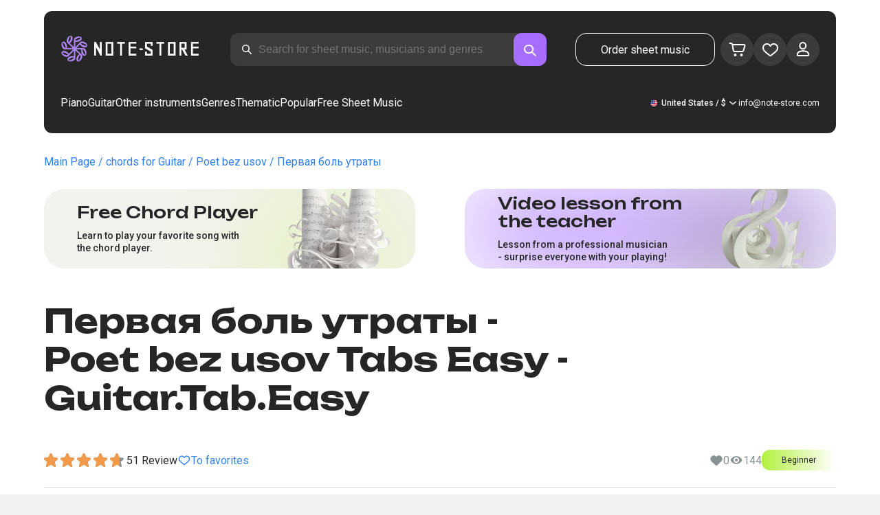

--- FILE ---
content_type: text/html; charset=utf-8
request_url: https://note-store.com/notes/poet-bez-usov/pervaya-bol-utraty/guitar-tab-easy/
body_size: 37263
content:
<!DOCTYPE html><html lang="en" prefix="og: http://ogp.me/ns#"><head><meta charSet="utf-8"/><meta name="viewport" content="width=device-width, initial-scale=1"/><link rel="preload" as="image" imageSrcSet="/_next/image/?url=%2F_next%2Fstatic%2Fmedia%2Flogo.c4b24e36.png&amp;w=256&amp;q=75 1x, /_next/image/?url=%2F_next%2Fstatic%2Fmedia%2Flogo.c4b24e36.png&amp;w=640&amp;q=75 2x" fetchPriority="high"/><link rel="stylesheet" href="/_next/static/css/087f83ec98ebf895.css" data-precedence="next"/><link rel="stylesheet" href="/_next/static/css/c154efa23b2cf12f.css" data-precedence="next"/><link rel="stylesheet" href="/_next/static/css/0b5fd78d9f433e7f.css" data-precedence="next"/><link rel="stylesheet" href="/_next/static/css/64eb758c0c4bc0e6.css" data-precedence="next"/><link rel="stylesheet" href="/_next/static/css/72af30f6c8bfc58f.css" data-precedence="next"/><link rel="stylesheet" href="/_next/static/css/4eda288013bfb479.css" data-precedence="next"/><link rel="stylesheet" href="/_next/static/css/2921da38a20c95b0.css" data-precedence="next"/><link rel="stylesheet" href="/_next/static/css/0e077d84c283da68.css" data-precedence="next"/><link rel="stylesheet" href="/_next/static/css/2293e73dc04b184f.css" data-precedence="next"/><link rel="stylesheet" href="/_next/static/css/5afe35dd353c8357.css" data-precedence="next"/><link rel="stylesheet" href="/_next/static/css/27c036cd69f221d2.css" data-precedence="next"/><link rel="stylesheet" href="/_next/static/css/ad78174ed282fcac.css" data-precedence="next"/><link rel="stylesheet" href="/_next/static/css/8baf5c9a5c82302a.css" data-precedence="next"/><link rel="stylesheet" href="/_next/static/css/3602bd67cb97f417.css" data-precedence="next"/><link rel="preload" as="script" fetchPriority="low" href="/_next/static/chunks/webpack-4cb70456906d7286.js"/><script src="/_next/static/chunks/fd9d1056-90af78d0333bcd71.js" async=""></script><script src="/_next/static/chunks/7023-82ae02963228c0fc.js" async=""></script><script src="/_next/static/chunks/main-app-0f1db020a9f6d170.js" async=""></script><script src="/_next/static/chunks/3553-c21275d24910e8a0.js" async=""></script><script src="/_next/static/chunks/7492-3d8f6cd682c25b6d.js" async=""></script><script src="/_next/static/chunks/1221-f6755b2654a8b5a6.js" async=""></script><script src="/_next/static/chunks/2189-e1712c7f59149102.js" async=""></script><script src="/_next/static/chunks/app/global-error-444e523c1a03db7f.js" async=""></script><script src="/_next/static/chunks/9343-1aaf1b933d593fc0.js" async=""></script><script src="/_next/static/chunks/2286-5d5c626269d95ef4.js" async=""></script><script src="/_next/static/chunks/3153-e43a8004825745a4.js" async=""></script><script src="/_next/static/chunks/4071-4f93b7f44251ec0d.js" async=""></script><script src="/_next/static/chunks/4584-8e3ac8e2692e0cf6.js" async=""></script><script src="/_next/static/chunks/3293-994257ca6a29a576.js" async=""></script><script src="/_next/static/chunks/2102-a33aa070730217d1.js" async=""></script><script src="/_next/static/chunks/2417-dba6c43147b499a5.js" async=""></script><script src="/_next/static/chunks/1088-cc24574a80a6edf6.js" async=""></script><script src="/_next/static/chunks/app/(site)/notes/%5B...params%5D/page-d1b4308658c7aa7c.js" async=""></script><script src="/_next/static/chunks/5223-f2b1186a44902908.js" async=""></script><script src="/_next/static/chunks/1259-5efd85cffc08a80e.js" async=""></script><script src="/_next/static/chunks/app/layout-95bd0063cf4b28aa.js" async=""></script><script src="/_next/static/chunks/app/error-93c50744908b8c4d.js" async=""></script><script src="/_next/static/chunks/6537-d3e0aa6e0077dd47.js" async=""></script><script src="/_next/static/chunks/app/(site)/notes/%5B...params%5D/layout-97f06e14e3eba9f7.js" async=""></script><script src="/_next/static/chunks/4008-dcdb8200595d1dad.js" async=""></script><script src="/_next/static/chunks/app/(site)/page-6566fedd462b391f.js" async=""></script><link rel="apple-touch-icon" sizes="180x180" href="/favicon/apple-touch-icon.png"/><link rel="icon" type="image/png" sizes="32x32" href="/favicon/favicon-32x32.png"/><link rel="icon" type="image/png" sizes="16x16" href="/favicon/favicon-16x16.png"/><meta name="msapplication-TileColor" content="#da532c"/><meta name="theme-color" content="#ffffff"/><meta name="theme-color" content="#ffffff"/><meta name="google-site-verification" content="QIhIve6WR1FdnOsQORMrDaJwoM0yCSdCvc_MbxsjKLc"/><link rel="alternate" hrefLang="en" href="https://note-store.com/notes/poet-bez-usov/pervaya-bol-utraty/guitar-tab-easy/"/><link rel="alternate" hrefLang="ru" href="https://note-store.ru/notes/poet-bez-usov/pervaya-bol-utraty/guitar-tab-easy/"/><link rel="alternate" hrefLang="es" href="https://note-store.es/notes/poet-bez-usov/pervaya-bol-utraty/guitar-tab-easy/"/><link rel="alternate" hrefLang="de" href="https://note-store.de/notes/poet-bez-usov/pervaya-bol-utraty/guitar-tab-easy/"/><link rel="alternate" hrefLang="x-default" href="https://note-store.com/notes/poet-bez-usov/pervaya-bol-utraty/guitar-tab-easy/"/><title>Первая боль утраты – Poet bez usov Easy Guitar Tabs at Note-Store.com | Guitar.Tab.Easy SKU GTE0053327</title><meta name="description" content="&quot; 🎸 Poet bez usov – Первая боль утраты: Easy tabs for popular songs at Note-Store.com (Guitar.Tab.Easy SKU GTE0053327). 🎵 Download songs with easy tablatures from guitarists online. 🎼 Convenient search, 🔍 thousands of your favourite artists. 👫 Learn and play melodies in various arrangements for beginners and professionals in PDF and MIDI formats, with a free sample available for download! 👍"/><meta name="keywords" content="chords, tabs, video, find, website, convenient, guitarist, musician, play, download, favorite, tutorial, lesson, base, good, gtp, tune, arrangement, beginner, online, main, selection, correct, format, search"/><link rel="canonical" href="https://note-store.com/notes/poet-bez-usov/pervaya-bol-utraty/guitar-tab-easy/"/><meta property="og:title" content="Первая боль утраты – Poet bez usov Easy Guitar Tabs at Note-Store.com | Guitar.Tab.Easy SKU GTE0053327"/><meta property="og:description" content="&quot; 🎸 Poet bez usov – Первая боль утраты: Easy tabs for popular songs at Note-Store.com (Guitar.Tab.Easy SKU GTE0053327). 🎵 Download songs with easy tablatures from guitarists online. 🎼 Convenient search, 🔍 thousands of your favourite artists. 👫 Learn and play melodies in various arrangements for beginners and professionals in PDF and MIDI formats, with a free sample available for download! 👍"/><meta property="og:site_name" content="Easy sheet music for piano - Download notes PDF,MIDI at Note-store.com"/><meta property="og:type" content="website"/><meta name="twitter:card" content="summary"/><meta name="twitter:title" content="Первая боль утраты – Poet bez usov Easy Guitar Tabs at Note-Store.com | Guitar.Tab.Easy SKU GTE0053327"/><meta name="twitter:description" content="&quot; 🎸 Poet bez usov – Первая боль утраты: Easy tabs for popular songs at Note-Store.com (Guitar.Tab.Easy SKU GTE0053327). 🎵 Download songs with easy tablatures from guitarists online. 🎼 Convenient search, 🔍 thousands of your favourite artists. 👫 Learn and play melodies in various arrangements for beginners and professionals in PDF and MIDI formats, with a free sample available for download! 👍"/><link rel="icon" href="/favicon.ico" type="image/x-icon" sizes="48x48"/><meta name="next-size-adjust"/><script>
                  (function(m,e,t,r,i,k,a){m[i]=m[i]||function(){(m[i].a=m[i].a||[]).push(arguments)};
                  m[i].l=1*new Date();
                  for (var j = 0; j < document.scripts.length; j++) {if (document.scripts[j].src === r) { return; }}
                  k=e.createElement(t),a=e.getElementsByTagName(t)[0],k.async=1,k.src=r,a.parentNode.insertBefore(k,a)})
                  (window, document, "script", "https://mc.yandex.ru/metrika/tag.js", "ym");

                  ym(Number(50447332), "init", {
                        clickmap:true,
                        trackLinks:true,
                        accurateTrackBounce:true,
                        webvisor:true,
                        trackHash:true,
                        ecommerce:"dataLayer"
                  });
        </script><script>window.dataLayer = window.dataLayer || [];</script><noscript><div><img alt="" loading="lazy" width="1" height="1" decoding="async" data-nimg="1" style="color:transparent;position:absolute;left:-9999px" srcSet="/_next/image/?url=https%3A%2F%2Fmc.yandex.ru%2Fwatch%2F50447332&amp;w=16&amp;q=75 1x" src="/_next/image/?url=https%3A%2F%2Fmc.yandex.ru%2Fwatch%2F50447332&amp;w=16&amp;q=75"/></div></noscript><script src="/_next/static/chunks/polyfills-78c92fac7aa8fdd8.js" noModule=""></script></head><body class="__className_1d6dd8"><div class="layout_page__ArCl3"><header class="header_container__VpZCX header_white__DBcHk"><div class="header_header__h8sLF"><div class="header_row__9A0Xk"><a class="logo_logo__XbIoq" href="/"><img alt="Notes Store" fetchPriority="high" width="204" height="46" decoding="async" data-nimg="1" class="logo_logoImg__SXARP" style="color:transparent" srcSet="/_next/image/?url=%2F_next%2Fstatic%2Fmedia%2Flogo.c4b24e36.png&amp;w=256&amp;q=75 1x, /_next/image/?url=%2F_next%2Fstatic%2Fmedia%2Flogo.c4b24e36.png&amp;w=640&amp;q=75 2x" src="/_next/image/?url=%2F_next%2Fstatic%2Fmedia%2Flogo.c4b24e36.png&amp;w=640&amp;q=75"/></a><div class="search-form_searchInputWrapper__9AHX9"><input class="search-form_searchInput__87S_O" placeholder="Search for sheet music, musicians and genres" value=""/><a class="search-form_searchButton__Z9M1R" href="/search/?q="><span class="search-form_searchButtonImg__Z9aom" title="search"></span></a><div class="search-form_loaderWrap__xlXPz"></div></div><div class="nav-buttons_navButtons__TNIc1 nav-buttons_desktopOnly__O0J1j"><div class="nav-buttons_menuActionButtons__FFmBt"><a class="button_button__zA6qM nav-buttons_btnMenu__QwHjc nav-buttons_desktopOnly__O0J1j" href="/note_orders/">Order sheet music</a><div class="nav-buttons_menuAction__WQ7iq"><a href="/personal/cart/"><div class="nav-buttons_shoppingCartImg__gyKAs"></div></a></div><div class="nav-buttons_menuAction__WQ7iq"><a href="/favorites/"><div class="nav-buttons_likeImg__VYwdZ"></div></a></div><div><button type="button" class="menu-action_menuAction__2SZox"><img alt="icon" loading="lazy" width="29" height="28" decoding="async" data-nimg="1" class="menu-action_Img__up9JI" style="color:transparent" srcSet="/_next/image/?url=%2F_next%2Fstatic%2Fmedia%2Fuser.996fc731.svg&amp;w=32&amp;q=75 1x, /_next/image/?url=%2F_next%2Fstatic%2Fmedia%2Fuser.996fc731.svg&amp;w=64&amp;q=75 2x" src="/_next/image/?url=%2F_next%2Fstatic%2Fmedia%2Fuser.996fc731.svg&amp;w=64&amp;q=75"/></button></div></div></div><button class="search-button_searchButton__4TLhD" type="button" aria-label="search"><span class="search-button_searchButtonImg__joVcX" title="search"></span></button><div class="header_burgerMenu__e_0ai"></div><!--$!--><template data-dgst="BAILOUT_TO_CLIENT_SIDE_RENDERING"></template><!--/$--></div><div class="header_row__9A0Xk header_desktopOnly__b8egT"><div class="navigation_navigation__B9Kqk"><div class="menu-item_item__5__7E"><a class="menu-item_navigationLink__XqmhI" href="/category/instruments-is-piano/apply/">Piano</a></div><div class="menu-item_item__5__7E"><a class="menu-item_navigationLink__XqmhI" href="/category/instruments-is-guitar/apply/">Guitar</a></div><div class="menu-item_item__5__7E"><a class="menu-item_navigationLink__XqmhI" href="#">Other instruments</a></div><div class="menu-item_item__5__7E"><a class="menu-item_navigationLink__XqmhI" href="#">Genres</a></div><div class="menu-item_item__5__7E"><a class="menu-item_navigationLink__XqmhI" href="/popular/">Thematic</a></div><div class="menu-item_item__5__7E"><a class="menu-item_navigationLink__XqmhI" href="/notes/all_popular/">Popular</a></div><div class="menu-item_item__5__7E"><a class="menu-item_navigationLink__XqmhI" href="/notes/all_free/">Free Sheet Music</a></div><div></div><div class="submenu-level-1_submenu__FZ687"><div class="submenu-level-1_isTabletHeader__JxuKe"><div class="submenu-header_closeMenuIcon__RgWII"></div><div class="button-back_buttonBack__RSnx4"><p class="typography_p4__36ZVZ">Back</p></div><span class="submenu-header_subTitle__SZL74"></span></div><div class="submenu-level-1_submenuContent__fTgyF"><a class="submenu-level-1_subTitle__NVyXq" href="#">#</a><div class="submenu-level-1_submenuRow__uU9NJ"><div class="submenu-level-1_submenuColumn__DZRjb submenu-level-1_submenuColumn_1__N3Gfu"><div class="submenu-level-1_submenuList__tEn0k submenu-level-1_maxHeight__AM_fe"></div></div></div></div></div></div><div class="header_settings__jbktM"><div class="toggle-lang-and-currency_backdrop__NfxbB"></div><div class="toggle-lang-and-currency_container__UoLCB"><div class="toggle-lang-and-currency_placeholder__5Rguk toggle-lang-and-currency_en__bp9YC"><span class="typography_int4__mKG3L">United States / $</span></div><div class="toggle-lang-and-currency_wrapper__th5pL"><div class="toggle-lang-and-currency_close__b0ZgH"></div><div class="toggle-lang-and-currency_mg__XlDDn"><span class="select-blade_title__RBNr2">Language</span><div><a hrefLang="en" class="toggle-lang-and-currency_selectItem__6awAq toggle-lang-and-currency_en__bp9YC toggle-lang-and-currency_active__ylnhM" href="https://note-store.com/"><span class="typography_int4__mKG3L">United States</span></a><a hrefLang="de" class="toggle-lang-and-currency_selectItem__6awAq toggle-lang-and-currency_de__Tbo84" href="https://note-store.de/"><span class="typography_int4__mKG3L">Deutsch</span></a><a hrefLang="es" class="toggle-lang-and-currency_selectItem__6awAq toggle-lang-and-currency_es__EXROg" href="https://note-store.es/"><span class="typography_int4__mKG3L">El español</span></a></div></div><div class=""><span class="select-blade_title__RBNr2">Currency</span><div><div class="toggle-lang-and-currency_selectItem__6awAq toggle-lang-and-currency_eur__FDIUh"><span class="typography_int4__mKG3L">Euro</span></div><div class="toggle-lang-and-currency_selectItem__6awAq toggle-lang-and-currency_gbp__WQW_g"><span class="typography_int4__mKG3L">Pound Sterling</span></div><div class="toggle-lang-and-currency_selectItem__6awAq toggle-lang-and-currency_usd__EupRx toggle-lang-and-currency_active__ylnhM"><span class="typography_int4__mKG3L">U.S. Dollar</span></div></div></div></div></div><div class="header_contact__blkaj"><a href="mailto:info@note-store.com">info@note-store.com</a></div></div></div></div></header><main class="layout_content__4pby2"><div class="page_page__R_0X0"><div class="breadcrumbs_breadcrumbs__7LaVk notes-card-content_breadcrumbs__o5iL1" style="background-color:white"><div class="breadcrumbs_pageHistory__CuWtH" itemProp="http://schema.org/breadcrumb" itemScope="" itemType="http://schema.org/BreadcrumbList"><span itemScope="" itemProp="itemListElement" itemType="http://schema.org/ListItem"><a class="breadcrumbs_link__3LJHN" itemProp="item" href="/"><span itemProp="name">Main Page</span><meta itemProp="position" content="1"/></a></span><span itemScope="" itemProp="itemListElement" itemType="http://schema.org/ListItem"><a class="breadcrumbs_link__3LJHN" itemProp="item" href="/category/instruments-is-guitar/apply/"><span itemProp="name">chords for Guitar</span><meta itemProp="position" content="2"/></a></span><span itemScope="" itemProp="itemListElement" itemType="http://schema.org/ListItem"><a class="breadcrumbs_link__3LJHN" itemProp="item" href="/musicians/poet-bez-usov/"><span itemProp="name">Poet bez usov</span><meta itemProp="position" content="3"/></a></span><span itemScope="" itemProp="itemListElement" itemType="http://schema.org/ListItem"><span itemProp="name">Первая боль утраты</span><meta itemProp="position" content="4"/><meta itemProp="item" content="https://note-store.com/notes/poet-bez-usov/pervaya-bol-utraty/guitar-tab-easy/"/></span></div></div><div class="notes-card-content_wrapper__S8g5y"><div class="notes-card-content_container___pjw0"><div class="notes-card-content_notesCard__CGRFh"><div class="notes-card-content_mobileOnly__bAS5Z"><div class="notes-card-content_counters__NWCuU notes-card-content_countersMobile__8Q0VK notes-card-content_mobileOnlyComplexity__84qS9"><span class="notes-card-content_likesCounter__aMxpl">0</span><span class="notes-card-content_viewsCounter__sih_r">144</span></div></div><div class="notes-card-content_banners__IkWt1"><div><a href="#ai-player" class="player_wrap__8MKV1"><span class="__className_1aa2e1 player_title__4qdUF">Free Chord Player</span><span class="player_text__vubXM">Learn to play your favorite song with the chord player.</span></a></div><div><a href="#video-lessons" class="video-lesson_wrap__Gns3G"><span class="__className_1aa2e1 video-lesson_title__esqTh">Video lesson from the teacher</span><span class="video-lesson_text__Ec62t">Lesson from a professional musician - surprise everyone with your playing!</span></a></div></div><div class="notes-card-content_h1__ygFuh"><h1 class="__className_1aa2e1 typography_h1__Smf_o notes-card-content_title__LsdGT">Первая боль утраты - Poet bez usov Tabs Easy - Guitar.Tab.Easy</h1></div><div><div class="notes-card-content_header__6qcgR"><div class="notes-card-content_cardActions__QqdlY"><div role="presentation" class="rating_rating__bMy99"><span class="rating_headerStar__HLO1m"></span><span class="rating_headerActive__2IPoJ" style="width:91.99999999999999%"></span></div><span>51 
        Review</span><div class="notes-card-content_actionsGroup__IhLRO"><div class="notes-card-content_favourites__xACaA"><span class="notes-card-content_favouritesText__FDYM_">To favorites</span></div></div></div><div class="notes-card-content_cardInfo__jlWNx"><div class="notes-card-content_counters__NWCuU notes-card-content_desktopAndTabletOnly___SRxd"><span class="notes-card-content_likesCounter__aMxpl">0</span><span class="notes-card-content_viewsCounter__sih_r">144</span></div><div class="complexity_status__BpmwF complexity_beginner__4J1c5 notes-card-content_complexity__FXH4K">Beginner</div></div></div></div><div class="notes-card-content_cardBody__oveM_"><div class="notes-card-content_cardPreview__8QHgf"><img alt="Первая боль утраты - Poet bez usov Tabs Easy - Guitar.Tab.Easy" loading="lazy" width="595" height="842" decoding="async" data-nimg="1" class="notes-card-content_cardPreviewImg__ZK36G" style="color:transparent" srcSet="/_next/image/?url=https%3A%2F%2Fnote-store.com%2Fupload%2Fpdflic%2F534%2F53327_s1.png&amp;w=640&amp;q=75 1x, /_next/image/?url=https%3A%2F%2Fnote-store.com%2Fupload%2Fpdflic%2F534%2F53327_s1.png&amp;w=1200&amp;q=75 2x" src="/_next/image/?url=https%3A%2F%2Fnote-store.com%2Fupload%2Fpdflic%2F534%2F53327_s1.png&amp;w=1200&amp;q=75"/></div><div class="notes-card-content_description__TcwT8"><div class="notes-card-content_order___D3up"><div class="notes-card-content_orderTitle__BZuJR">Available formats</div><span class="notes-card-content_orderDesc__4nDeT">Choose the formats you would like to purchase sheet music in. We will send you the paid sheet music to the e-mail specified when placing the order</span><div class="notes-card-content_formats__mB6T0"><div class="notes-card-content_formatBlock__ZCKMU"><div class="notes-card-content_formRadio__oeM35"><input id="radio-1" type="radio" name="price" checked="" value="25"/><label for="radio-1">.pdf, .midi</label></div><span class="notes-card-content_formatPrice__k5Sbt">$25</span></div><div class="notes-card-content_formatBlock__ZCKMU"><div class="notes-card-content_formRadio__oeM35"><input id="radio-2" type="radio" name="price" value="16.6"/><label for="radio-2">.pdf</label></div><span class="notes-card-content_formatPrice__k5Sbt">$16.60</span></div></div><button class="button_button__zA6qM button_l__OuKpR button_black__1V_UY" type="button">Buy</button><div class="notes-card-content_orderInfo__I9C_w"><div class="notes-card-content_infoBlock__MmV1L"><div class="notes-card-content_guarantees__MZgD2">100% refund guarantee</div><div class="notes-card-content_pdfIncluded__PE_oB">The price includes the printed PDF</div></div><span class="notes-card-content_payments__R1U9C notes-card-content_paymentsCom__X3P0Z"></span></div></div><div><div class="notes-card-content_char__qmPVz"><span class="notes-card-content_charTitle__15Hy4">Musician:</span><a class="notes-card-content_charContent__Yw30R notes-card-content_musiciansTitle__aOcAs" href="/musicians/poet-bez-usov/">Poet bez usov</a></div><div class="notes-card-content_char__qmPVz"><span class="notes-card-content_charTitle__15Hy4">Genre:</span><a class="notes-card-content_charContent__Yw30R" href="/category/genre-is-rap/apply/">Rap</a></div><div class="notes-card-content_char__qmPVz"><span class="notes-card-content_charTitle__15Hy4">Item number:</span><span class="notes-card-content_charContent__Yw30R notes-card-content_still__9I1Am">GTE0053327</span></div><div class="notes-card-content_char__qmPVz"><span class="notes-card-content_charTitle__15Hy4">Arrangement:</span><a class="notes-card-content_charContent__Yw30R" href="/category/arrangement-is-guitar-tab-easy/apply/">Guitar.Tab.Easy</a></div><div class="notes-card-content_char__qmPVz"><span class="notes-card-content_charTitle__15Hy4">Instruments:</span><a class="notes-card-content_charContent__Yw30R" href="/category/instruments-is-guitar/apply/">Guitar</a></div><div class="notes-card-content_char__qmPVz"><span class="notes-card-content_charTitle__15Hy4">Other arrangements of this piece</span><span class="notes-card-content_charContent__Yw30R">Watch more 4 
                        scores</span></div></div></div></div></div></div><div class="video-lesson_wrap__sJftR"><div class="video-lesson_anchor__Cx1EQ" id="video-lessons"></div><div class="video-lesson_block__E5lpj"><div class="video-lesson_main__dMjL_"><span class="__className_1aa2e1 video-lesson_title__2ikyB">Video tutorial from a professional</span><span class="video-lesson_text__EScmq">Video breakdown of how to play<!-- --> <!-- -->guitar Poet bez usov - Первая боль утраты<!-- --> <!-- -->recommendations and explanations from a professional musician.</span></div><div class="video-lesson_actionBlock__eM1Md"><div class="video-lesson_action__rnhPK"><span class="video-lesson_dscr__U3f6E">The video is not ready yet.<br/>
Leave a request - this will help speed up the process</span><button class="button_button__zA6qM button_m__sGJRw button_green__ExXpS video-lesson_btn__m7nA0" type="button">Leave a request</button></div></div></div></div><div></div><div class="description_description__Bbp3S"><div class="description_tabsWrap__MQsNI"><div class="description_tabs__VaLcD"><div class="description_tab__Q2uqE description_active__Em2PZ">Description and characteristics</div><div class="description_tab__Q2uqE">We recommend</div><div class="description_tab__Q2uqE">Questions</div><div class="description_tab__Q2uqE">Customer Reviews</div></div></div><div class="description_charsContent__AysR9"><div class="description_column__uZTK4 description_left__SHzdA"><h3 class="typography_h3__JjbIf description_charsTitle__1az9v">Description of the sheet music for Poet bez usov - Первая боль утраты arranged by Guitar.Tab.Easy</h3><p class="typography_p1__A6E4r description_charsDesc__X0tzK">Easy guitar tabs for the composition Первая боль утраты, performed by Poet bez usov, music genre of the piece – Rap. The tabs have been specially simplified, which makes it easy to read for skilled guitarists as well as for beginners, who find the Guitar a complex instrument yet. Formats, available for download from the website - PDF, MIDI, the price of tabs in the Guitar.Tabs (Easy) arrangement is $25.</p><h3 class="typography_h3__JjbIf description_charsTitle__1az9v">More about sheet music Poet bez usov Первая боль утраты</h3><div><div class="description_descBlock__6VrrZ"><div class="description_row__hbCk_"><div class="description_wrapTitle__bhHM4"><p class="typography_p1__A6E4r description_rowTitle__CXxSI">Title</p><div class="description_divider__tZG80"></div></div><p class="typography_p1__A6E4r description_tableContent__o93vn">Первая боль утраты</p></div><div class="description_row__hbCk_"><div class="description_wrapTitle__bhHM4"><p class="typography_p1__A6E4r description_rowTitle__CXxSI">Musician</p><div class="description_divider__tZG80"></div></div><p class="typography_p1__A6E4r description_tableContent__o93vn">Poet bez usov</p></div><div class="description_row__hbCk_"><div class="description_wrapTitle__bhHM4"><p class="typography_p1__A6E4r description_rowTitle__CXxSI">Genre</p><div class="description_divider__tZG80"></div></div><p class="typography_p1__A6E4r description_tableContent__o93vn">Rap</p></div><div class="description_row__hbCk_"><div class="description_wrapTitle__bhHM4"><p class="typography_p1__A6E4r description_rowTitle__CXxSI">Year</p><div class="description_divider__tZG80"></div></div><p class="typography_p1__A6E4r description_tableContent__o93vn">2013</p></div></div><div class="description_descBlock__6VrrZ"><div><div class="description_row__hbCk_"><div class="description_wrapTitle__bhHM4"><p class="typography_p1__A6E4r description_rowTitle__CXxSI">Author</p><div class="description_divider__tZG80"></div></div><p class="typography_p1__A6E4r description_tableContent__o93vn">Моргунов А.С.</p></div></div></div><div class="description_descBlock__6VrrZ"><div><div class="description_row__hbCk_"><div class="description_wrapTitle__bhHM4"><p class="typography_p1__A6E4r description_rowTitle__CXxSI">Difficulty</p><div class="description_divider__tZG80"></div></div><p class="typography_p1__A6E4r description_tableContent__o93vn">Beginner</p></div><div class="description_row__hbCk_"><div class="description_wrapTitle__bhHM4"><p class="typography_p1__A6E4r description_rowTitle__CXxSI">For musical instruments</p><div class="description_divider__tZG80"></div></div><p class="typography_p1__A6E4r description_tableContent__o93vn">Guitar</p></div><div class="description_row__hbCk_"><div class="description_wrapTitle__bhHM4"><p class="typography_p1__A6E4r description_rowTitle__CXxSI">Type of arrangement</p><div class="description_divider__tZG80"></div></div><p class="typography_p1__A6E4r description_tableContent__o93vn">Guitar.Tab.Easy</p></div></div></div><div class="description_descBlock__6VrrZ"><div><div class="description_row__hbCk_"><div class="description_wrapTitle__bhHM4"><p class="typography_p1__A6E4r description_rowTitle__CXxSI">Item number</p><div class="description_divider__tZG80"></div></div><p class="typography_p1__A6E4r description_tableContent__o93vn">GTE0053327</p></div><div class="description_row__hbCk_"><div class="description_wrapTitle__bhHM4"><p class="typography_p1__A6E4r description_rowTitle__CXxSI">Price</p><div class="description_divider__tZG80"></div></div><p class="typography_p1__A6E4r description_tableContent__o93vn"><span class="description_tableContentText__vUwo2">$16.60, $25</span></p></div><div class="description_row__hbCk_"><div class="description_wrapTitle__bhHM4"><p class="typography_p1__A6E4r description_rowTitle__CXxSI">Download formats</p><div class="description_divider__tZG80"></div></div><p class="typography_p1__A6E4r description_tableContent__o93vn"><span class="description_tableContentText__vUwo2">PDF, MIDI</span></p></div></div></div><div class="description_descBlock__6VrrZ"><div><div class="description_row__hbCk_"><div class="description_wrapTitle__bhHM4"><p class="typography_p1__A6E4r description_rowTitle__CXxSI">User rating</p><div class="description_divider__tZG80"></div></div><p class="typography_p1__A6E4r description_tableContent__o93vn"><span class="description_tableContentText__vUwo2">4.6 out of 5. Total 51
                        feedback</span></p></div></div></div></div></div><div class="description_column__uZTK4"><div class="description_adds__euvNY"><div class="description_titleMusic__DebQW"><p class="typography_p3__5eAej description_addsTitle__GWi82">OTHER WORKS POET BEZ USOV</p></div><div class="description_addsLinks__UBW6x"><a href="/notes/poet-bez-usov/v-raznykh-ploskostyakh/piano-easy/">Poet bez usov - В разных плоскостях  - Piano.Easy</a><a href="/notes/poet-bez-usov/v-raznykh-ploskostyakh/piano-solo/">Poet bez usov - В разных плоскостях  - Piano.Solo</a><a href="/notes/poet-bez-usov/v-raznykh-ploskostyakh/piano-vocal/">Poet bez usov - В разных плоскостях  - Piano&amp;Vocal</a><a href="/notes/poet-bez-usov/v-raznykh-ploskostyakh/guitar-tab-easy/">Poet bez usov - В разных плоскостях  - Guitar.Tab.Easy</a><a href="/notes/poet-bez-usov/v-raznykh-ploskostyakh/guitar-tab/">Poet bez usov - В разных плоскостях  - Guitar.Tabs</a><a href="/notes/poet-bez-usov/pervaya-bol-utraty/piano-easy/">Poet bez usov - Первая боль утраты  - Piano.Easy</a><a href="/notes/poet-bez-usov/pervaya-bol-utraty/piano-solo/">Poet bez usov - Первая боль утраты  - Piano.Solo</a><a href="/notes/poet-bez-usov/pervaya-bol-utraty/piano-vocal/">Poet bez usov - Первая боль утраты  - Piano&amp;Vocal</a><a href="/notes/poet-bez-usov/pervaya-bol-utraty/guitar-tab/">Poet bez usov - Первая боль утраты  - Guitar.Tabs</a></div></div></div></div></div><div class="other-arrangements_container__BNiRM"><h2 class="__className_1aa2e1 typography_h2__lkSAl other-arrangements_h2__kVjuO">Other arrangements for the song Poet bez usov - Первая боль утраты for download</h2><div class="other-arrangements_fileName__bEQex">Poet bez usov - Первая боль утраты</div><div class="other-arrangements_tabsContainerWrap__LwAQC"><div class="other-arrangements_tabsContainer__uVucL"><button type="button" class="tab_tab__QJYxN tab_filled__r3w5R"><span class="typography_int1__Dztkf">All</span><span class="typography_int1__Dztkf tab_amount__D0Jop">5</span></button><button type="button" class="tab_tab__QJYxN tab_transparent__iaeYn"><span class="typography_int1__Dztkf">Piano</span><span class="typography_int1__Dztkf tab_amount__D0Jop">3</span></button><button type="button" class="tab_tab__QJYxN tab_transparent__iaeYn"><span class="typography_int1__Dztkf">Vocal</span><span class="typography_int1__Dztkf tab_amount__D0Jop">1</span></button><button type="button" class="tab_tab__QJYxN tab_transparent__iaeYn"><span class="typography_int1__Dztkf">Guitar</span><span class="typography_int1__Dztkf tab_amount__D0Jop">1</span></button></div></div><div class="other-arrangements_cardsSlider__f0ilR"><div class="other-arrangements_sliderWrap__i4hJL"><div class="grid-note_card__qqYvX other-arrangements_card__oY0Yf"><div class="grid-note_bgHeader__mgq9a"><div class="grid-note_topBlock__4Py8C"><div><div class="complexity_status__BpmwF complexity_beginner__4J1c5">Beginner</div></div><div><span class="grid-note_favourites__CdqaK"></span></div></div><a class="preview_link__QBpos grid-note_previewWrap__oAq_a" href="/notes/poet-bez-usov/pervaya-bol-utraty/piano-easy/"><div class="preview_wrap__vnFZO grid-note_previewWrap__oAq_a"><img alt="undefined Poet bez usov - Первая боль утраты" loading="lazy" width="181" height="256" decoding="async" data-nimg="1" style="color:transparent" srcSet="/_next/image/?url=https%3A%2F%2Fnote-store.com%2Fupload%2Fresize_cache%2Fnotes%2F256_362%2Fupload%2Fpdflic%2F534%2F53324_s1.png&amp;w=256&amp;q=100 1x, /_next/image/?url=https%3A%2F%2Fnote-store.com%2Fupload%2Fresize_cache%2Fnotes%2F256_362%2Fupload%2Fpdflic%2F534%2F53324_s1.png&amp;w=384&amp;q=100 2x" src="/_next/image/?url=https%3A%2F%2Fnote-store.com%2Fupload%2Fresize_cache%2Fnotes%2F256_362%2Fupload%2Fpdflic%2F534%2F53324_s1.png&amp;w=384&amp;q=100"/></div></a></div><div class="grid-note_info__x_2yd"><span class="typography_int4__mKG3L grid-note_rating__Hlr63"><span class="grid-note_star__OeXDx"></span>4.4 (34)</span><div class="grid-note_counters__ae_6H"><span class="typography_int4__mKG3L grid-note_likesCounter__mncyq">0</span><span class="typography_int4__mKG3L grid-note_viewsCounter__09Qf7">109</span></div></div><div class="grid-note_titleBlock__y0bIQ"><a href="/notes/poet-bez-usov/pervaya-bol-utraty/piano-easy/"><span class="typography_int3__zHgvj grid-note_author__ZRZm0">Poet bez usov</span><div class="grid-note_songTitle__YUNQD">Первая боль утраты</div></a></div><div class="instruments_instruments__VKPA4"><span>Piano.Easy</span></div></div><div class="grid-note_card__qqYvX other-arrangements_card__oY0Yf"><div class="grid-note_bgHeader__mgq9a"><div class="grid-note_topBlock__4Py8C"><div></div><div><span class="grid-note_favourites__CdqaK"></span></div></div><a class="preview_link__QBpos grid-note_previewWrap__oAq_a" href="/notes/poet-bez-usov/pervaya-bol-utraty/piano-solo/"><div class="preview_wrap__vnFZO grid-note_previewWrap__oAq_a"><img alt="undefined Poet bez usov - Первая боль утраты" loading="lazy" width="181" height="256" decoding="async" data-nimg="1" style="color:transparent" srcSet="/_next/image/?url=https%3A%2F%2Fnote-store.com%2Fupload%2Fresize_cache%2Fnotes%2F256_362%2Fupload%2Fpdflic%2F534%2F53325_s1.png&amp;w=256&amp;q=100 1x, /_next/image/?url=https%3A%2F%2Fnote-store.com%2Fupload%2Fresize_cache%2Fnotes%2F256_362%2Fupload%2Fpdflic%2F534%2F53325_s1.png&amp;w=384&amp;q=100 2x" src="/_next/image/?url=https%3A%2F%2Fnote-store.com%2Fupload%2Fresize_cache%2Fnotes%2F256_362%2Fupload%2Fpdflic%2F534%2F53325_s1.png&amp;w=384&amp;q=100"/></div></a></div><div class="grid-note_info__x_2yd"><span class="typography_int4__mKG3L grid-note_rating__Hlr63"><span class="grid-note_star__OeXDx"></span>4.7 (19)</span><div class="grid-note_counters__ae_6H"><span class="typography_int4__mKG3L grid-note_likesCounter__mncyq">0</span><span class="typography_int4__mKG3L grid-note_viewsCounter__09Qf7">97</span></div></div><div class="grid-note_titleBlock__y0bIQ"><a href="/notes/poet-bez-usov/pervaya-bol-utraty/piano-solo/"><span class="typography_int3__zHgvj grid-note_author__ZRZm0">Poet bez usov</span><div class="grid-note_songTitle__YUNQD">Первая боль утраты</div></a></div><div class="instruments_instruments__VKPA4"><span>Piano.Solo</span></div></div><div class="grid-note_card__qqYvX other-arrangements_card__oY0Yf"><div class="grid-note_bgHeader__mgq9a"><div class="grid-note_topBlock__4Py8C"><div></div><div><span class="grid-note_favourites__CdqaK"></span></div></div><a class="preview_link__QBpos grid-note_previewWrap__oAq_a" href="/notes/poet-bez-usov/pervaya-bol-utraty/piano-vocal/"><div class="preview_wrap__vnFZO grid-note_previewWrap__oAq_a"><img alt="undefined Poet bez usov - Первая боль утраты" loading="lazy" width="181" height="256" decoding="async" data-nimg="1" style="color:transparent" srcSet="/_next/image/?url=https%3A%2F%2Fnote-store.com%2Fupload%2Fresize_cache%2Fnotes%2F256_362%2Fupload%2Fpdflic%2F534%2F53326_s1.png&amp;w=256&amp;q=100 1x, /_next/image/?url=https%3A%2F%2Fnote-store.com%2Fupload%2Fresize_cache%2Fnotes%2F256_362%2Fupload%2Fpdflic%2F534%2F53326_s1.png&amp;w=384&amp;q=100 2x" src="/_next/image/?url=https%3A%2F%2Fnote-store.com%2Fupload%2Fresize_cache%2Fnotes%2F256_362%2Fupload%2Fpdflic%2F534%2F53326_s1.png&amp;w=384&amp;q=100"/></div></a></div><div class="grid-note_info__x_2yd"><span class="typography_int4__mKG3L grid-note_rating__Hlr63"><span class="grid-note_star__OeXDx"></span>4.3 (30)</span><div class="grid-note_counters__ae_6H"><span class="typography_int4__mKG3L grid-note_likesCounter__mncyq">0</span><span class="typography_int4__mKG3L grid-note_viewsCounter__09Qf7">112</span></div></div><div class="grid-note_titleBlock__y0bIQ"><a href="/notes/poet-bez-usov/pervaya-bol-utraty/piano-vocal/"><span class="typography_int3__zHgvj grid-note_author__ZRZm0">Poet bez usov</span><div class="grid-note_songTitle__YUNQD">Первая боль утраты</div></a></div><div class="instruments_instruments__VKPA4"><span>Piano&amp;Vocal</span></div></div><div class="grid-note_card__qqYvX other-arrangements_card__oY0Yf"><div class="grid-note_bgHeader__mgq9a"><div class="grid-note_topBlock__4Py8C"><div></div><div><span class="grid-note_favourites__CdqaK"></span></div></div><a class="preview_link__QBpos grid-note_previewWrap__oAq_a" href="/notes/poet-bez-usov/pervaya-bol-utraty/guitar-tab/"><div class="preview_wrap__vnFZO grid-note_previewWrap__oAq_a"><img alt="undefined Poet bez usov - Первая боль утраты" loading="lazy" width="181" height="256" decoding="async" data-nimg="1" style="color:transparent" srcSet="/_next/image/?url=https%3A%2F%2Fnote-store.com%2Fupload%2Fresize_cache%2Fnotes%2F256_362%2Fupload%2Fpdflic%2F534%2F53328_s1.png&amp;w=256&amp;q=100 1x, /_next/image/?url=https%3A%2F%2Fnote-store.com%2Fupload%2Fresize_cache%2Fnotes%2F256_362%2Fupload%2Fpdflic%2F534%2F53328_s1.png&amp;w=384&amp;q=100 2x" src="/_next/image/?url=https%3A%2F%2Fnote-store.com%2Fupload%2Fresize_cache%2Fnotes%2F256_362%2Fupload%2Fpdflic%2F534%2F53328_s1.png&amp;w=384&amp;q=100"/></div></a></div><div class="grid-note_info__x_2yd"><span class="typography_int4__mKG3L grid-note_rating__Hlr63"><span class="grid-note_star__OeXDx"></span>4.4 (34)</span><div class="grid-note_counters__ae_6H"><span class="typography_int4__mKG3L grid-note_likesCounter__mncyq">0</span><span class="typography_int4__mKG3L grid-note_viewsCounter__09Qf7">136</span></div></div><div class="grid-note_titleBlock__y0bIQ"><a href="/notes/poet-bez-usov/pervaya-bol-utraty/guitar-tab/"><span class="typography_int3__zHgvj grid-note_author__ZRZm0">Poet bez usov</span><div class="grid-note_songTitle__YUNQD">Первая боль утраты</div></a></div><div class="instruments_instruments__VKPA4"><span>Guitar.Tabs</span></div></div></div><div class="other-arrangements_desktopSlider__WcWJl"><div class="slick-slider slick-initialized"><div class="slick-list"><div class="slick-track" style="width:100%;left:0%"><div data-index="0" class="slick-slide slick-active slick-current" tabindex="-1" aria-hidden="false" style="outline:none;width:25%"><div><div class="grid-note_card__qqYvX other-arrangements_card__oY0Yf"><div class="grid-note_bgHeader__mgq9a"><div class="grid-note_topBlock__4Py8C"><div><div class="complexity_status__BpmwF complexity_beginner__4J1c5">Beginner</div></div><div><span class="grid-note_favourites__CdqaK"></span></div></div><a class="preview_link__QBpos grid-note_previewWrap__oAq_a" href="/notes/poet-bez-usov/pervaya-bol-utraty/piano-easy/"><div class="preview_wrap__vnFZO grid-note_previewWrap__oAq_a"><img alt="undefined Poet bez usov - Первая боль утраты" loading="lazy" width="181" height="256" decoding="async" data-nimg="1" style="color:transparent" srcSet="/_next/image/?url=https%3A%2F%2Fnote-store.com%2Fupload%2Fresize_cache%2Fnotes%2F256_362%2Fupload%2Fpdflic%2F534%2F53324_s1.png&amp;w=256&amp;q=100 1x, /_next/image/?url=https%3A%2F%2Fnote-store.com%2Fupload%2Fresize_cache%2Fnotes%2F256_362%2Fupload%2Fpdflic%2F534%2F53324_s1.png&amp;w=384&amp;q=100 2x" src="/_next/image/?url=https%3A%2F%2Fnote-store.com%2Fupload%2Fresize_cache%2Fnotes%2F256_362%2Fupload%2Fpdflic%2F534%2F53324_s1.png&amp;w=384&amp;q=100"/></div></a></div><div class="grid-note_info__x_2yd"><span class="typography_int4__mKG3L grid-note_rating__Hlr63"><span class="grid-note_star__OeXDx"></span>4.4 (34)</span><div class="grid-note_counters__ae_6H"><span class="typography_int4__mKG3L grid-note_likesCounter__mncyq">0</span><span class="typography_int4__mKG3L grid-note_viewsCounter__09Qf7">109</span></div></div><div class="grid-note_titleBlock__y0bIQ"><a href="/notes/poet-bez-usov/pervaya-bol-utraty/piano-easy/"><span class="typography_int3__zHgvj grid-note_author__ZRZm0">Poet bez usov</span><div class="grid-note_songTitle__YUNQD">Первая боль утраты</div></a></div><div class="instruments_instruments__VKPA4"><span>Piano.Easy</span></div></div></div></div><div data-index="1" class="slick-slide slick-active" tabindex="-1" aria-hidden="false" style="outline:none;width:25%"><div><div class="grid-note_card__qqYvX other-arrangements_card__oY0Yf"><div class="grid-note_bgHeader__mgq9a"><div class="grid-note_topBlock__4Py8C"><div></div><div><span class="grid-note_favourites__CdqaK"></span></div></div><a class="preview_link__QBpos grid-note_previewWrap__oAq_a" href="/notes/poet-bez-usov/pervaya-bol-utraty/piano-solo/"><div class="preview_wrap__vnFZO grid-note_previewWrap__oAq_a"><img alt="undefined Poet bez usov - Первая боль утраты" loading="lazy" width="181" height="256" decoding="async" data-nimg="1" style="color:transparent" srcSet="/_next/image/?url=https%3A%2F%2Fnote-store.com%2Fupload%2Fresize_cache%2Fnotes%2F256_362%2Fupload%2Fpdflic%2F534%2F53325_s1.png&amp;w=256&amp;q=100 1x, /_next/image/?url=https%3A%2F%2Fnote-store.com%2Fupload%2Fresize_cache%2Fnotes%2F256_362%2Fupload%2Fpdflic%2F534%2F53325_s1.png&amp;w=384&amp;q=100 2x" src="/_next/image/?url=https%3A%2F%2Fnote-store.com%2Fupload%2Fresize_cache%2Fnotes%2F256_362%2Fupload%2Fpdflic%2F534%2F53325_s1.png&amp;w=384&amp;q=100"/></div></a></div><div class="grid-note_info__x_2yd"><span class="typography_int4__mKG3L grid-note_rating__Hlr63"><span class="grid-note_star__OeXDx"></span>4.7 (19)</span><div class="grid-note_counters__ae_6H"><span class="typography_int4__mKG3L grid-note_likesCounter__mncyq">0</span><span class="typography_int4__mKG3L grid-note_viewsCounter__09Qf7">97</span></div></div><div class="grid-note_titleBlock__y0bIQ"><a href="/notes/poet-bez-usov/pervaya-bol-utraty/piano-solo/"><span class="typography_int3__zHgvj grid-note_author__ZRZm0">Poet bez usov</span><div class="grid-note_songTitle__YUNQD">Первая боль утраты</div></a></div><div class="instruments_instruments__VKPA4"><span>Piano.Solo</span></div></div></div></div><div data-index="2" class="slick-slide slick-active" tabindex="-1" aria-hidden="false" style="outline:none;width:25%"><div><div class="grid-note_card__qqYvX other-arrangements_card__oY0Yf"><div class="grid-note_bgHeader__mgq9a"><div class="grid-note_topBlock__4Py8C"><div></div><div><span class="grid-note_favourites__CdqaK"></span></div></div><a class="preview_link__QBpos grid-note_previewWrap__oAq_a" href="/notes/poet-bez-usov/pervaya-bol-utraty/piano-vocal/"><div class="preview_wrap__vnFZO grid-note_previewWrap__oAq_a"><img alt="undefined Poet bez usov - Первая боль утраты" loading="lazy" width="181" height="256" decoding="async" data-nimg="1" style="color:transparent" srcSet="/_next/image/?url=https%3A%2F%2Fnote-store.com%2Fupload%2Fresize_cache%2Fnotes%2F256_362%2Fupload%2Fpdflic%2F534%2F53326_s1.png&amp;w=256&amp;q=100 1x, /_next/image/?url=https%3A%2F%2Fnote-store.com%2Fupload%2Fresize_cache%2Fnotes%2F256_362%2Fupload%2Fpdflic%2F534%2F53326_s1.png&amp;w=384&amp;q=100 2x" src="/_next/image/?url=https%3A%2F%2Fnote-store.com%2Fupload%2Fresize_cache%2Fnotes%2F256_362%2Fupload%2Fpdflic%2F534%2F53326_s1.png&amp;w=384&amp;q=100"/></div></a></div><div class="grid-note_info__x_2yd"><span class="typography_int4__mKG3L grid-note_rating__Hlr63"><span class="grid-note_star__OeXDx"></span>4.3 (30)</span><div class="grid-note_counters__ae_6H"><span class="typography_int4__mKG3L grid-note_likesCounter__mncyq">0</span><span class="typography_int4__mKG3L grid-note_viewsCounter__09Qf7">112</span></div></div><div class="grid-note_titleBlock__y0bIQ"><a href="/notes/poet-bez-usov/pervaya-bol-utraty/piano-vocal/"><span class="typography_int3__zHgvj grid-note_author__ZRZm0">Poet bez usov</span><div class="grid-note_songTitle__YUNQD">Первая боль утраты</div></a></div><div class="instruments_instruments__VKPA4"><span>Piano&amp;Vocal</span></div></div></div></div><div data-index="3" class="slick-slide slick-active" tabindex="-1" aria-hidden="false" style="outline:none;width:25%"><div><div class="grid-note_card__qqYvX other-arrangements_card__oY0Yf"><div class="grid-note_bgHeader__mgq9a"><div class="grid-note_topBlock__4Py8C"><div></div><div><span class="grid-note_favourites__CdqaK"></span></div></div><a class="preview_link__QBpos grid-note_previewWrap__oAq_a" href="/notes/poet-bez-usov/pervaya-bol-utraty/guitar-tab/"><div class="preview_wrap__vnFZO grid-note_previewWrap__oAq_a"><img alt="undefined Poet bez usov - Первая боль утраты" loading="lazy" width="181" height="256" decoding="async" data-nimg="1" style="color:transparent" srcSet="/_next/image/?url=https%3A%2F%2Fnote-store.com%2Fupload%2Fresize_cache%2Fnotes%2F256_362%2Fupload%2Fpdflic%2F534%2F53328_s1.png&amp;w=256&amp;q=100 1x, /_next/image/?url=https%3A%2F%2Fnote-store.com%2Fupload%2Fresize_cache%2Fnotes%2F256_362%2Fupload%2Fpdflic%2F534%2F53328_s1.png&amp;w=384&amp;q=100 2x" src="/_next/image/?url=https%3A%2F%2Fnote-store.com%2Fupload%2Fresize_cache%2Fnotes%2F256_362%2Fupload%2Fpdflic%2F534%2F53328_s1.png&amp;w=384&amp;q=100"/></div></a></div><div class="grid-note_info__x_2yd"><span class="typography_int4__mKG3L grid-note_rating__Hlr63"><span class="grid-note_star__OeXDx"></span>4.4 (34)</span><div class="grid-note_counters__ae_6H"><span class="typography_int4__mKG3L grid-note_likesCounter__mncyq">0</span><span class="typography_int4__mKG3L grid-note_viewsCounter__09Qf7">136</span></div></div><div class="grid-note_titleBlock__y0bIQ"><a href="/notes/poet-bez-usov/pervaya-bol-utraty/guitar-tab/"><span class="typography_int3__zHgvj grid-note_author__ZRZm0">Poet bez usov</span><div class="grid-note_songTitle__YUNQD">Первая боль утраты</div></a></div><div class="instruments_instruments__VKPA4"><span>Guitar.Tabs</span></div></div></div></div></div></div></div></div></div></div><div class="similar-musicians_container__JTYVs"><div class="similar-musicians_similar__I2DoP"><h2 class="__className_1aa2e1 typography_h2__lkSAl">Similar musicians to Poet bez usov</h2><div class="similar-musicians_buttonsContainerWrap__tOuns"><div class="similar-musicians_buttonsContainer__6Ro8L"><a class="button-figure_button__3Vvib" href="/musicians/25-17/">25/17</a><a class="button-figure_button__3Vvib" href="/musicians/elvira-t/">Elvira T</a><a class="button-figure_button__3Vvib" href="/musicians/gazirovka/">Gazirovka</a><a class="button-figure_button__3Vvib" href="/musicians/feduk/">Feduk</a><a class="button-figure_button__3Vvib" href="/musicians/face/">Face</a><a class="button-figure_button__3Vvib" href="/musicians/blazer-993/">BLAZER 993</a><a class="button-figure_button__3Vvib" href="/musicians/emil-2/">Emil</a><a class="button-figure_button__3Vvib" href="/musicians/jorin-hagen/">Jorin Hagen</a><a class="button-figure_button__3Vvib" href="/musicians/jhnwndt/">JHNWNDT</a><a class="button-figure_button__3Vvib" href="/musicians/prodbytaa/">prodbyTAA</a></div></div></div></div><div class="product-questions_container__fp40s"><div class="product-questions_wrapper__mIpCh"><div class="product-questions_header__bdGNf"><h2 class="__className_1aa2e1 typography_h2__lkSAl product-questions_title__uDYtB">Product Questions</h2></div><div class="product-questions_contentEmpty__4QLhg"><div class="product-questions_emptyMessage__A1nKP">No questions yet. Be the first to ask!</div><div class="product-questions_questionForm__07Rlp"><div class="product-questions_formBackground__lJAeK"></div><div class="product-questions_formContent__DMGQZ"><h2 class="__className_1aa2e1 typography_h2__lkSAl product-questions_formTitle__VN3CX">Have a question about this item?</h2><form class="product-questions_form__wP6Tc "><div class="product-questions_inputsWrapper__q7TAw"><div class="product-questions_nameFieldWrapper__FVSVi"><label for="name-input" class="product-questions_nameLabel__4qZit">Your name</label><div><input class="input_input__C_XcI input_inputContrast__ZsyZq product-questions_nameInput__SBwEW" id="name-input" placeholder="Your name" value=""/></div></div><div class="product-questions_questionInputWrapper__P7_k2"><textarea placeholder="Type your question here..." class="product-questions_questionInput__W3bjK" rows="4"></textarea><button class="button_button__zA6qM button_l__OuKpR button_black__1V_UY product-questions_submitButton__k1F_X " type="submit">Submit a question</button></div></div></form></div></div></div></div></div><div class="product-reviews_container__MoSdW"><div class="product-reviews_wrapper__bAijh"><div class="product-reviews_header__AWhDC"><h2 class="__className_1aa2e1 typography_h2__lkSAl product-reviews_title__kp4OK">Reviews</h2></div><div class="product-reviews_content__2vZ5f product-reviews_contentEmpty__GI71m"><div class="product-reviews_reviewsColumn__edlAj"><div class="product-reviews_emptyMessage__VXwnX">This item has no reviews yet. Add your review!</div></div><div class="product-reviews_statsColumn__p_lHU"><div class="product-reviews_statsSection__XXGFI"><div class="product-reviews_overallRating____VoU"><div class="product-reviews_ratingValue__clEET">4.6</div><div class="product-reviews_ratingStars__2eFid"><div class="rating_reviewRating__afC7e rating_large__obR7v"><div class="rating_starsContainer__s_QJ0"><div class="rating_star__wPqNt"></div><div class="rating_star__wPqNt"></div><div class="rating_star__wPqNt"></div><div class="rating_star__wPqNt"></div><div class="rating_star__wPqNt"></div><div class="rating_starsForeground___wa_1" style="width:0%"><div class="rating_starsContainer__s_QJ0"><div class="rating_star__wPqNt rating_filled__uMH_h"></div><div class="rating_star__wPqNt rating_filled__uMH_h"></div><div class="rating_star__wPqNt rating_filled__uMH_h"></div><div class="rating_star__wPqNt rating_filled__uMH_h"></div><div class="rating_star__wPqNt rating_filled__uMH_h"></div></div></div></div></div></div><div class="product-reviews_totalReviews__jonh5">51<!-- --> <!-- -->review</div></div><div class="product-reviews_ratingDistribution__bYy3c"><div class="product-reviews_ratingRow__cbb34"><div class="product-reviews_stars__hl2KU"><div class="rating_reviewRating__afC7e rating_small__IFMhH"><div class="rating_starsContainer__s_QJ0"><div class="rating_star__wPqNt"></div><div class="rating_star__wPqNt"></div><div class="rating_star__wPqNt"></div><div class="rating_star__wPqNt"></div><div class="rating_star__wPqNt"></div><div class="rating_starsForeground___wa_1" style="width:0%"><div class="rating_starsContainer__s_QJ0"><div class="rating_star__wPqNt rating_filled__uMH_h"></div><div class="rating_star__wPqNt rating_filled__uMH_h"></div><div class="rating_star__wPqNt rating_filled__uMH_h"></div><div class="rating_star__wPqNt rating_filled__uMH_h"></div><div class="rating_star__wPqNt rating_filled__uMH_h"></div></div></div></div></div></div><span class="product-reviews_ratingCount__Qfd5H">0<!-- --> <!-- -->reviews</span></div><div class="product-reviews_ratingRow__cbb34"><div class="product-reviews_stars__hl2KU"><div class="rating_reviewRating__afC7e rating_small__IFMhH"><div class="rating_starsContainer__s_QJ0"><div class="rating_star__wPqNt"></div><div class="rating_star__wPqNt"></div><div class="rating_star__wPqNt"></div><div class="rating_star__wPqNt"></div><div class="rating_star__wPqNt"></div><div class="rating_starsForeground___wa_1" style="width:0%"><div class="rating_starsContainer__s_QJ0"><div class="rating_star__wPqNt rating_filled__uMH_h"></div><div class="rating_star__wPqNt rating_filled__uMH_h"></div><div class="rating_star__wPqNt rating_filled__uMH_h"></div><div class="rating_star__wPqNt rating_filled__uMH_h"></div><div class="rating_star__wPqNt rating_filled__uMH_h"></div></div></div></div></div></div><span class="product-reviews_ratingCount__Qfd5H">0<!-- --> <!-- -->reviews</span></div><div class="product-reviews_ratingRow__cbb34"><div class="product-reviews_stars__hl2KU"><div class="rating_reviewRating__afC7e rating_small__IFMhH"><div class="rating_starsContainer__s_QJ0"><div class="rating_star__wPqNt"></div><div class="rating_star__wPqNt"></div><div class="rating_star__wPqNt"></div><div class="rating_star__wPqNt"></div><div class="rating_star__wPqNt"></div><div class="rating_starsForeground___wa_1" style="width:0%"><div class="rating_starsContainer__s_QJ0"><div class="rating_star__wPqNt rating_filled__uMH_h"></div><div class="rating_star__wPqNt rating_filled__uMH_h"></div><div class="rating_star__wPqNt rating_filled__uMH_h"></div><div class="rating_star__wPqNt rating_filled__uMH_h"></div><div class="rating_star__wPqNt rating_filled__uMH_h"></div></div></div></div></div></div><span class="product-reviews_ratingCount__Qfd5H">0<!-- --> <!-- -->reviews</span></div><div class="product-reviews_ratingRow__cbb34"><div class="product-reviews_stars__hl2KU"><div class="rating_reviewRating__afC7e rating_small__IFMhH"><div class="rating_starsContainer__s_QJ0"><div class="rating_star__wPqNt"></div><div class="rating_star__wPqNt"></div><div class="rating_star__wPqNt"></div><div class="rating_star__wPqNt"></div><div class="rating_star__wPqNt"></div><div class="rating_starsForeground___wa_1" style="width:0%"><div class="rating_starsContainer__s_QJ0"><div class="rating_star__wPqNt rating_filled__uMH_h"></div><div class="rating_star__wPqNt rating_filled__uMH_h"></div><div class="rating_star__wPqNt rating_filled__uMH_h"></div><div class="rating_star__wPqNt rating_filled__uMH_h"></div><div class="rating_star__wPqNt rating_filled__uMH_h"></div></div></div></div></div></div><span class="product-reviews_ratingCount__Qfd5H">0<!-- --> <!-- -->reviews</span></div><div class="product-reviews_ratingRow__cbb34"><div class="product-reviews_stars__hl2KU"><div class="rating_reviewRating__afC7e rating_small__IFMhH"><div class="rating_starsContainer__s_QJ0"><div class="rating_star__wPqNt"></div><div class="rating_star__wPqNt"></div><div class="rating_star__wPqNt"></div><div class="rating_star__wPqNt"></div><div class="rating_star__wPqNt"></div><div class="rating_starsForeground___wa_1" style="width:0%"><div class="rating_starsContainer__s_QJ0"><div class="rating_star__wPqNt rating_filled__uMH_h"></div><div class="rating_star__wPqNt rating_filled__uMH_h"></div><div class="rating_star__wPqNt rating_filled__uMH_h"></div><div class="rating_star__wPqNt rating_filled__uMH_h"></div><div class="rating_star__wPqNt rating_filled__uMH_h"></div></div></div></div></div></div><span class="product-reviews_ratingCount__Qfd5H">0<!-- --> <!-- -->reviews</span></div></div><button class="button_button__zA6qM button_l__OuKpR button_black__1V_UY product-reviews_writeReviewButton__rJv7W" type="button">Write a Review</button></div></div></div></div></div><div class="faq_container__8uGsv" itemScope="" itemType="https://schema.org/FAQPage"><h2 class="__className_1aa2e1 typography_h2__lkSAl faq_h2__4Skqm" itemProp="name">FAQ</h2><div><div class="faq_accordionItem__u_PNW" itemScope="" itemProp="mainEntity" itemType="https://schema.org/Question"><div class="faq_toggleControl___gt9d faq_expanded__idGeL" id="guitar-tab-easy_1"><h3 class="__className_1aa2e1 faq_accordionTitle__esK1i" itemProp="name">1. How do the arrangements differ?</h3><button class="faq_icon__L4BDe button-expand_button__mImho button-expand_close__5Ve6D" type="button"></button></div><div class="faq_accordionContent__4c0UK" itemScope="" itemProp="acceptedAnswer" itemType="https://schema.org/Answer"><div class="faq_p__Dh7Td" itemProp="text">Arrangements differ in difficulty level, the presence or absence of a melody/vocal line, and the type of notation. The site offers formats: Guitar.Chords, Guitar.Chords&amp;Tabs, Guitar.Tabs, Guitar.Tabs(Easy), Guitar&amp;Vocal.Tabs, Violin, Ukulele.Chords&amp;Tabs, Ukulele.Tabs, Ukulele.Tabs&amp;Vocal. The current item is &quot;Guitar.Tabs(Easy)&quot;: simplified tablature for a quick start for beginners.</div></div></div><div class="faq_accordionItem__u_PNW" itemScope="" itemProp="mainEntity" itemType="https://schema.org/Question"><div class="faq_toggleControl___gt9d" id="guitar-tab-easy_2"><h3 class="__className_1aa2e1 faq_accordionTitle__esK1i" itemProp="name">2. In what formats are the materials available, and what exactly will I get?</h3><button class="faq_icon__L4BDe button-expand_button__mImho button-expand_black__L5jWV" type="button"></button></div><div class="faq_accordionContent__4c0UK" itemScope="" itemProp="acceptedAnswer" itemType="https://schema.org/Answer"><div class="faq_p__Dh7Td" itemProp="text">Two options are available: &quot;PDF&quot; or &quot;PDF + MIDI&quot;. In both cases, you get a PDF prepared for printing; in the &quot;PDF + MIDI&quot; bundle, a midi file is added. After placing an order, the files are sent to the email provided during checkout.</div></div></div><div class="faq_accordionItem__u_PNW" itemScope="" itemProp="mainEntity" itemType="https://schema.org/Question"><div class="faq_toggleControl___gt9d" id="guitar-tab-easy_3"><h3 class="__className_1aa2e1 faq_accordionTitle__esK1i" itemProp="name">3. What level is this version for?</h3><button class="faq_icon__L4BDe button-expand_button__mImho button-expand_black__L5jWV" type="button"></button></div><div class="faq_accordionContent__4c0UK" itemScope="" itemProp="acceptedAnswer" itemType="https://schema.org/Answer"><div class="faq_p__Dh7Td" itemProp="text">This version is designed for beginners: the tablature is simplified for easy reading and learning, and the tempo is adapted for comfortable mastering of rhythm and transitions.</div></div></div><div class="faq_accordionItem__u_PNW" itemScope="" itemProp="mainEntity" itemType="https://schema.org/Question"><div class="faq_toggleControl___gt9d" id="guitar-tab-easy_4"><h3 class="__className_1aa2e1 faq_accordionTitle__esK1i" itemProp="name">5. Can I see a sample before purchasing?</h3><button class="faq_icon__L4BDe button-expand_button__mImho button-expand_black__L5jWV" type="button"></button></div><div class="faq_accordionContent__4c0UK" itemScope="" itemProp="acceptedAnswer" itemType="https://schema.org/Answer"><div class="faq_p__Dh7Td" itemProp="text">Yes, a free sample of the first page in PDF is available—you can evaluate the layout and try playing the first measures.</div></div></div><div class="faq_accordionItem__u_PNW" itemScope="" itemProp="mainEntity" itemType="https://schema.org/Question"><div class="faq_toggleControl___gt9d" id="guitar-tab-easy_5"><h3 class="__className_1aa2e1 faq_accordionTitle__esK1i" itemProp="name">6. How will I receive the files after placing an order, and where can I check the status?</h3><button class="faq_icon__L4BDe button-expand_button__mImho button-expand_black__L5jWV" type="button"></button></div><div class="faq_accordionContent__4c0UK" itemScope="" itemProp="acceptedAnswer" itemType="https://schema.org/Answer"><div class="faq_p__Dh7Td" itemProp="text">Links to the materials are sent to the email provided during checkout. You can track progress in the &quot;Order Status&quot; section on the website.</div></div></div><div class="faq_accordionItem__u_PNW" itemScope="" itemProp="mainEntity" itemType="https://schema.org/Question"><div class="faq_toggleControl___gt9d" id="guitar-tab-easy_6"><h3 class="__className_1aa2e1 faq_accordionTitle__esK1i" itemProp="name">7. Is there an audio player or video tutorial for this version?</h3><button class="faq_icon__L4BDe button-expand_button__mImho button-expand_black__L5jWV" type="button"></button></div><div class="faq_accordionContent__4c0UK" itemScope="" itemProp="acceptedAnswer" itemType="https://schema.org/Answer"><div class="faq_p__Dh7Td" itemProp="text">A built-in player is available on the page; a video lesson is in preparation—you can submit a request to speed up its release.</div></div></div><div class="faq_accordionItem__u_PNW" itemScope="" itemProp="mainEntity" itemType="https://schema.org/Question"><div class="faq_toggleControl___gt9d" id="guitar-tab-easy_7"><h3 class="__className_1aa2e1 faq_accordionTitle__esK1i" itemProp="name">8. Is this material licensed?</h3><button class="faq_icon__L4BDe button-expand_button__mImho button-expand_black__L5jWV" type="button"></button></div><div class="faq_accordionContent__4c0UK" itemScope="" itemProp="acceptedAnswer" itemType="https://schema.org/Answer"><div class="faq_p__Dh7Td" itemProp="text">Yes, materials are published under a license (the rights holder is indicated on the product page).</div></div></div><div class="faq_accordionItem__u_PNW" itemScope="" itemProp="mainEntity" itemType="https://schema.org/Question"><div class="faq_toggleControl___gt9d" id="guitar-tab-easy_8"><h3 class="__className_1aa2e1 faq_accordionTitle__esK1i" itemProp="name">9. Is there a return guarantee if the material doesn&amp;#8217;t suit?</h3><button class="faq_icon__L4BDe button-expand_button__mImho button-expand_black__L5jWV" type="button"></button></div><div class="faq_accordionContent__4c0UK" itemScope="" itemProp="acceptedAnswer" itemType="https://schema.org/Answer"><div class="faq_p__Dh7Td" itemProp="text">Yes, a 100% money-back guarantee is in effect for inadequate quality of goods or services—simply contact support.</div></div></div><div class="faq_accordionItem__u_PNW" itemScope="" itemProp="mainEntity" itemType="https://schema.org/Question"><div class="faq_toggleControl___gt9d" id="guitar-tab-easy_9"><h3 class="__className_1aa2e1 faq_accordionTitle__esK1i" itemProp="name">10. If I need a different difficulty or instrument, what should I choose?</h3><button class="faq_icon__L4BDe button-expand_button__mImho button-expand_black__L5jWV" type="button"></button></div><div class="faq_accordionContent__4c0UK" itemScope="" itemProp="acceptedAnswer" itemType="https://schema.org/Answer"><div class="faq_p__Dh7Td" itemProp="text">The site offers alternative versions of this composition and arrangements for other instruments and levels (e.g., advanced guitar tabs, piano, violin, flute, etc.). Be guided by the arrangement type and difficulty level indicated on the item cards.</div></div></div></div></div><div class="guarantees_container__mb1A8"><p class="__className_1aa2e1 typography_h2__lkSAl guarantees_title__JB5XQ">100%<br>refund<br>guarantee</p><span class="typography_int1__Dztkf guarantees_text__J8GtV">We guarantee the quality of all products and services on the website Note-Store.com . If you are not satisfied with any of our products or services, please contact us and we will provide a refund.</span></div></div></div><script type="application/ld+json">{"@context":"http://schema.org","@type":"ImageObject","name":"Первая боль утраты – Poet bez usov Easy Guitar Tabs at Note-Store.com | Guitar.Tab.Easy SKU GTE0053327","description":"\" 🎸 Poet bez usov – Первая боль утраты: Easy tabs for popular songs at Note-Store.com (Guitar.Tab.Easy SKU GTE0053327). 🎵 Download songs with easy tablatures from guitarists online. 🎼 Convenient search, 🔍 thousands of your favourite artists. 👫 Learn and play melodies in various arrangements for beginners and professionals in PDF and MIDI formats, with a free sample available for download! 👍","contentUrl":"/upload/pdflic/534/53327_s1.png"}</script><script type="application/ld+json">{"@context":"http://schema.org/","@type":"Product","name":"Первая боль утраты","description":"\" 🎸 Poet bez usov – Первая боль утраты: Easy tabs for popular songs at Note-Store.com (Guitar.Tab.Easy SKU GTE0053327). 🎵 Download songs with easy tablatures from guitarists online. 🎼 Convenient search, 🔍 thousands of your favourite artists. 👫 Learn and play melodies in various arrangements for beginners and professionals in PDF and MIDI formats, with a free sample available for download! 👍","offers":{"@type":"AggregateOffer","lowPrice":16.6,"highPrice":25,"priceCurrency":"USD","offerCount":1,"availability":"http://schema.org/InStock"},"image":"/upload/pdflic/534/53327_s1.png","sku":"GTE0053327","aggregateRating":{"@type":"AggregateRating","ratingValue":4.6,"reviewCount":51,"bestRating":5,"worstRating":1}}</script><script type="application/ld+json">{"@context":"http://schema.org/","@type":"MusicComposition","url":"http://0.0.0.0:3000/notes/poet-bez-usov/pervaya-bol-utraty/guitar-tab-easy/","name":"Первая боль утраты","text":"\" 🎸 Poet bez usov – Первая боль утраты: Easy tabs for popular songs at Note-Store.com (Guitar.Tab.Easy SKU GTE0053327). 🎵 Download songs with easy tablatures from guitarists online. 🎼 Convenient search, 🔍 thousands of your favourite artists. 👫 Learn and play melodies in various arrangements for beginners and professionals in PDF and MIDI formats, with a free sample available for download! 👍","composer":{"@type":"Person","name":"Poet bez usov"},"musicalKey":"natural","license":"","datePublished":"2021-11-28T18:22:09.000Z","dateModified":"2025-03-25T11:23:39.000Z"}</script><script type="application/ld+json">{"@context":"http://schema.org/","@type":"CreativeWork","name":"Первая боль утраты"}</script></main><footer class="footer_footer__sWv5M"><div class="footer_container__LCrpr"><div class="footer_footerUpper__jsiz8"><div class="footer_row__YMYb_ footer_media__2_Ke6" style="justify-content:start"><a class="logo_logo__XbIoq" href="/"><img alt="Notes Store" fetchPriority="high" width="204" height="46" decoding="async" data-nimg="1" class="logo_logoImg__SXARP footer_footerLogo__u1UZ3" style="color:transparent" srcSet="/_next/image/?url=%2F_next%2Fstatic%2Fmedia%2Flogo.c4b24e36.png&amp;w=256&amp;q=75 1x, /_next/image/?url=%2F_next%2Fstatic%2Fmedia%2Flogo.c4b24e36.png&amp;w=640&amp;q=75 2x" src="/_next/image/?url=%2F_next%2Fstatic%2Fmedia%2Flogo.c4b24e36.png&amp;w=640&amp;q=75"/></a></div><div class="footer_linksContainer__yDQ4s"><div class="footer_links__MUIyq"><h4 class="footer_h4__GOPXc">Customer service</h4><a href="/payments/">Payment options</a><a href="/contacts/">Contacts us</a><a href="/support/">Support</a><a href="/faq/">FAQ</a><a href="/login/">My Account</a><a href="/status/">Order status</a></div><div class="footer_links__MUIyq"><h4 class="footer_h4__GOPXc">Popular sections</h4><a href="/category/clear/apply/">Catalogue</a><a href="/musicians/">Musicians</a><a href="/note_orders/">Order sheet music</a><a href="/arrangements/">Description of the arrangements</a><a href="/reviews/">Reviews</a></div><div class="footer_links__MUIyq"><h4 class="footer_h4__GOPXc">About</h4><a href="/about/">About Note-Store</a><a href="/terms-of-sale/">Terms of sale</a><a href="/personal-data-policy/">Personal data processing policy</a><a href="/user-agreement/">User agreement</a><a href="/refunds/">Refund policy</a></div></div></div><div class="footer_divider__xcLlh"></div><div class="footer_row__YMYb_ footer_settingsRow__k41zJ"><div class="footer_row__YMYb_ footer_copyright__fcRAT footer_desctop__3yyIL"><p>© note-store.com. All rights reserved</p><p>47TH PARALLEL LTD, 20 Chandos Avenue, W5 4ER, London, United Kingdom</p></div><div class="footer_settingsContainer__jFFcX"><div class="footer_settings__Nh_WO"><div class="toggle-lang-and-currency_backdrop__NfxbB"></div><div class="toggle-lang-and-currency_container__UoLCB toggle-lang-and-currency_bottom__AR07P"><div class="toggle-lang-and-currency_placeholder__5Rguk toggle-lang-and-currency_en__bp9YC"><span class="typography_int4__mKG3L">United States / $</span></div><div class="toggle-lang-and-currency_wrapper__th5pL"><div class="toggle-lang-and-currency_close__b0ZgH"></div><div class="toggle-lang-and-currency_mg__XlDDn"><span class="select-blade_title__RBNr2">Language</span><div><a hrefLang="en" class="toggle-lang-and-currency_selectItem__6awAq toggle-lang-and-currency_en__bp9YC toggle-lang-and-currency_active__ylnhM" href="https://note-store.com/"><span class="typography_int4__mKG3L">United States</span></a><a hrefLang="de" class="toggle-lang-and-currency_selectItem__6awAq toggle-lang-and-currency_de__Tbo84" href="https://note-store.de/"><span class="typography_int4__mKG3L">Deutsch</span></a><a hrefLang="es" class="toggle-lang-and-currency_selectItem__6awAq toggle-lang-and-currency_es__EXROg" href="https://note-store.es/"><span class="typography_int4__mKG3L">El español</span></a></div></div><div class=""><span class="select-blade_title__RBNr2">Currency</span><div><div class="toggle-lang-and-currency_selectItem__6awAq toggle-lang-and-currency_eur__FDIUh"><span class="typography_int4__mKG3L">Euro</span></div><div class="toggle-lang-and-currency_selectItem__6awAq toggle-lang-and-currency_gbp__WQW_g"><span class="typography_int4__mKG3L">Pound Sterling</span></div><div class="toggle-lang-and-currency_selectItem__6awAq toggle-lang-and-currency_usd__EupRx toggle-lang-and-currency_active__ylnhM"><span class="typography_int4__mKG3L">U.S. Dollar</span></div></div></div></div></div><div class="footer_contact__F_GAN"><a href="mailto:undefined"></a></div></div><div class="footer_socials__xJJ8a"><a href="https://ru.pinterest.com/notestorecom/" target="_blank" class="footer_socialIcon__J9rmu footer_pinterest__SuOsK"></a><a href="https://www.facebook.com/notestorecom/" target="_blank" class="footer_socialIcon__J9rmu footer_facebook__2Jkts"></a></div></div></div><div class="footer_divider__xcLlh footer_mobile__1KjGp"></div><div class="footer_row__YMYb_ footer_copyright__fcRAT footer_mobile__1KjGp"><p>© note-store.com. All rights reserved</p><p>47TH PARALLEL LTD, 20 Chandos Avenue, W5 4ER, London, United Kingdom</p></div></div></footer></div><script type="application/ld+json">{"@context":"http://schema.org","@type":"WebSite","name":"Piano sheet music in PDF, MIDI format","alternateName":"NoteStore","url":"https://note-store.com","potentialAction":{"@type":"SearchAction","target":"https://note-store.com/search/?q={q}","query-input":"name=q"}}</script><script type="application/ld+json">{"@context":"http://schema.org","@type":"Organization","name":"Note Store","alternateName":"NoteStore","description":"Our website is designed for musicians. Here you can find and download piano sheet music, both for individual compositions and ready-made collections! Most arrangements are posted with lyrics and an video tutorials. Visit our website and look for your favorite songs!","url":"https://note-store.com","email":"info@note-store.com","logo":"https://note-store.com/_next/static/media/logo.c4b24e36.png","sameAs":["https://vk.com/noty_dlya_fortepiano","https://www.facebook.com/notestorecom/","https://ru.pinterest.com/notestorecom/"],"address":{"@type":"PostalAddress","addressCountry":"com","streetAddress":"20 Chandos Avenue, W5 4ER","addressLocality":"London, United Kingdom"}}</script><script src="/_next/static/chunks/webpack-4cb70456906d7286.js" async=""></script><script>(self.__next_f=self.__next_f||[]).push([0]);self.__next_f.push([2,null])</script><script>self.__next_f.push([1,"1:HL[\"/_next/static/media/24c15609eaa28576-s.p.woff2\",\"font\",{\"crossOrigin\":\"\",\"type\":\"font/woff2\"}]\n2:HL[\"/_next/static/media/29b98dbfba401fa9-s.p.woff2\",\"font\",{\"crossOrigin\":\"\",\"type\":\"font/woff2\"}]\n3:HL[\"/_next/static/media/47cbc4e2adbc5db9-s.p.woff2\",\"font\",{\"crossOrigin\":\"\",\"type\":\"font/woff2\"}]\n4:HL[\"/_next/static/media/d76fe899475ae4d7-s.p.woff2\",\"font\",{\"crossOrigin\":\"\",\"type\":\"font/woff2\"}]\n5:HL[\"/_next/static/css/087f83ec98ebf895.css\",\"style\"]\n6:HL[\"/_next/static/css/c154efa23b2cf12f.css\",\"style\"]\n7:HL[\"/_next/static/css/0b5fd78d9f433e7f.css\",\"style\"]\n8:HL[\"/_next/static/css/64eb758c0c4bc0e6.css\",\"style\"]\n9:HL[\"/_next/static/css/72af30f6c8bfc58f.css\",\"style\"]\na:HL[\"/_next/static/css/4eda288013bfb479.css\",\"style\"]\nb:HL[\"/_next/static/css/2921da38a20c95b0.css\",\"style\"]\nc:HL[\"/_next/static/css/0e077d84c283da68.css\",\"style\"]\nd:HL[\"/_next/static/css/2293e73dc04b184f.css\",\"style\"]\ne:HL[\"/_next/static/css/5afe35dd353c8357.css\",\"style\"]\nf:HL[\"/_next/static/css/27c036cd69f221d2.css\",\"style\"]\n10:HL[\"/_next/static/css/ad78174ed282fcac.css\",\"style\"]\n11:HL[\"/_next/static/css/8baf5c9a5c82302a.css\",\"style\"]\n12:HL[\"/_next/static/css/3602bd67cb97f417.css\",\"style\"]\n"])</script><script>self.__next_f.push([1,"13:I[95751,[],\"\"]\n17:I[39275,[],\"\"]\n18:I[61343,[],\"\"]\n1b:I[77490,[\"3553\",\"static/chunks/3553-c21275d24910e8a0.js\",\"7492\",\"static/chunks/7492-3d8f6cd682c25b6d.js\",\"1221\",\"static/chunks/1221-f6755b2654a8b5a6.js\",\"2189\",\"static/chunks/2189-e1712c7f59149102.js\",\"6470\",\"static/chunks/app/global-error-444e523c1a03db7f.js\"],\"default\"]\n1c:[]\n"])</script><script>self.__next_f.push([1,"0:[[[\"$\",\"link\",\"0\",{\"rel\":\"stylesheet\",\"href\":\"/_next/static/css/087f83ec98ebf895.css\",\"precedence\":\"next\",\"crossOrigin\":\"$undefined\"}],[\"$\",\"link\",\"1\",{\"rel\":\"stylesheet\",\"href\":\"/_next/static/css/c154efa23b2cf12f.css\",\"precedence\":\"next\",\"crossOrigin\":\"$undefined\"}],[\"$\",\"link\",\"2\",{\"rel\":\"stylesheet\",\"href\":\"/_next/static/css/0b5fd78d9f433e7f.css\",\"precedence\":\"next\",\"crossOrigin\":\"$undefined\"}],[\"$\",\"link\",\"3\",{\"rel\":\"stylesheet\",\"href\":\"/_next/static/css/64eb758c0c4bc0e6.css\",\"precedence\":\"next\",\"crossOrigin\":\"$undefined\"}],[\"$\",\"link\",\"4\",{\"rel\":\"stylesheet\",\"href\":\"/_next/static/css/72af30f6c8bfc58f.css\",\"precedence\":\"next\",\"crossOrigin\":\"$undefined\"}],[\"$\",\"link\",\"5\",{\"rel\":\"stylesheet\",\"href\":\"/_next/static/css/4eda288013bfb479.css\",\"precedence\":\"next\",\"crossOrigin\":\"$undefined\"}],[\"$\",\"link\",\"6\",{\"rel\":\"stylesheet\",\"href\":\"/_next/static/css/2921da38a20c95b0.css\",\"precedence\":\"next\",\"crossOrigin\":\"$undefined\"}]],[\"$\",\"$L13\",null,{\"buildId\":\"rdFDcmOLKd0mdM-wuf4--\",\"assetPrefix\":\"\",\"initialCanonicalUrl\":\"/notes/poet-bez-usov/pervaya-bol-utraty/guitar-tab-easy/\",\"initialTree\":[\"\",{\"children\":[\"(site)\",{\"children\":[\"notes\",{\"children\":[[\"params\",\"poet-bez-usov/pervaya-bol-utraty/guitar-tab-easy\",\"c\"],{\"children\":[\"__PAGE__\",{}]}]}]}]},\"$undefined\",\"$undefined\",true],\"initialSeedData\":[\"\",{\"children\":[\"(site)\",{\"children\":[\"notes\",{\"children\":[[\"params\",\"poet-bez-usov/pervaya-bol-utraty/guitar-tab-easy\",\"c\"],{\"children\":[\"__PAGE__\",{},[[\"$L14\",\"$L15\"],null],null]},[\"$L16\",null],null]},[\"$\",\"$L17\",null,{\"parallelRouterKey\":\"children\",\"segmentPath\":[\"children\",\"(site)\",\"children\",\"notes\",\"children\"],\"error\":\"$undefined\",\"errorStyles\":\"$undefined\",\"errorScripts\":\"$undefined\",\"template\":[\"$\",\"$L18\",null,{}],\"templateStyles\":\"$undefined\",\"templateScripts\":\"$undefined\",\"notFound\":\"$undefined\",\"notFoundStyles\":\"$undefined\",\"styles\":[[\"$\",\"link\",\"0\",{\"rel\":\"stylesheet\",\"href\":\"/_next/static/css/0e077d84c283da68.css\",\"precedence\":\"next\",\"crossOrigin\":\"$undefined\"}],[\"$\",\"link\",\"1\",{\"rel\":\"stylesheet\",\"href\":\"/_next/static/css/2293e73dc04b184f.css\",\"precedence\":\"next\",\"crossOrigin\":\"$undefined\"}],[\"$\",\"link\",\"2\",{\"rel\":\"stylesheet\",\"href\":\"/_next/static/css/5afe35dd353c8357.css\",\"precedence\":\"next\",\"crossOrigin\":\"$undefined\"}]]}],null]},[\"$\",\"$L17\",null,{\"parallelRouterKey\":\"children\",\"segmentPath\":[\"children\",\"(site)\",\"children\"],\"error\":\"$undefined\",\"errorStyles\":\"$undefined\",\"errorScripts\":\"$undefined\",\"template\":[\"$\",\"$L18\",null,{}],\"templateStyles\":\"$undefined\",\"templateScripts\":\"$undefined\",\"notFound\":\"$undefined\",\"notFoundStyles\":\"$undefined\",\"styles\":null}],null]},[\"$L19\",null],null],\"couldBeIntercepted\":false,\"initialHead\":[null,\"$L1a\"],\"globalErrorComponent\":\"$1b\",\"missingSlots\":\"$W1c\"}]]\n"])</script><script>self.__next_f.push([1,"1d:I[38173,[\"3553\",\"static/chunks/3553-c21275d24910e8a0.js\",\"7492\",\"static/chunks/7492-3d8f6cd682c25b6d.js\",\"9343\",\"static/chunks/9343-1aaf1b933d593fc0.js\",\"2286\",\"static/chunks/2286-5d5c626269d95ef4.js\",\"3153\",\"static/chunks/3153-e43a8004825745a4.js\",\"4071\",\"static/chunks/4071-4f93b7f44251ec0d.js\",\"4584\",\"static/chunks/4584-8e3ac8e2692e0cf6.js\",\"1221\",\"static/chunks/1221-f6755b2654a8b5a6.js\",\"2189\",\"static/chunks/2189-e1712c7f59149102.js\",\"3293\",\"static/chunks/3293-994257ca6a29a576.js\",\"2102\",\"static/chunks/2102-a33aa070730217d1.js\",\"2417\",\"static/chunks/2417-dba6c43147b499a5.js\",\"1088\",\"static/chunks/1088-cc24574a80a6edf6.js\",\"3335\",\"static/chunks/app/(site)/notes/%5B...params%5D/page-d1b4308658c7aa7c.js\"],\"Image\"]\n1e:I[84080,[\"3553\",\"static/chunks/3553-c21275d24910e8a0.js\",\"7492\",\"static/chunks/7492-3d8f6cd682c25b6d.js\",\"5223\",\"static/chunks/5223-f2b1186a44902908.js\",\"1259\",\"static/chunks/1259-5efd85cffc08a80e.js\",\"1221\",\"static/chunks/1221-f6755b2654a8b5a6.js\",\"2189\",\"static/chunks/2189-e1712c7f59149102.js\",\"3185\",\"static/chunks/app/layout-95bd0063cf4b28aa.js\"],\"\"]\n1f:I[75959,[\"3553\",\"static/chunks/3553-c21275d24910e8a0.js\",\"7492\",\"static/chunks/7492-3d8f6cd682c25b6d.js\",\"5223\",\"static/chunks/5223-f2b1186a44902908.js\",\"1259\",\"static/chunks/1259-5efd85cffc08a80e.js\",\"1221\",\"static/chunks/1221-f6755b2654a8b5a6.js\",\"2189\",\"static/chunks/2189-e1712c7f59149102.js\",\"3185\",\"static/chunks/app/layout-95bd0063cf4b28aa.js\"],\"ReactQueryProvider\"]\n20:I[59907,[\"3553\",\"static/chunks/3553-c21275d24910e8a0.js\",\"7492\",\"static/chunks/7492-3d8f6cd682c25b6d.js\",\"5223\",\"static/chunks/5223-f2b1186a44902908.js\",\"1259\",\"static/chunks/1259-5efd85cffc08a80e.js\",\"1221\",\"static/chunks/1221-f6755b2654a8b5a6.js\",\"2189\",\"static/chunks/2189-e1712c7f59149102.js\",\"3185\",\"static/chunks/app/layout-95bd0063cf4b28aa.js\"],\"AuthProvider\"]\n21:I[41269,[\"3553\",\"static/chunks/3553-c21275d24910e8a0.js\",\"7492\",\"static/chunks/7492-3d8f6cd682c25b6d.js\",\"5223\",\"static/chunks/5223-f2b1186a44902908.js\",\"1259\",\"static/chunks/1259-5efd85cffc08a80e.js\",\"1221\",\"st"])</script><script>self.__next_f.push([1,"atic/chunks/1221-f6755b2654a8b5a6.js\",\"2189\",\"static/chunks/2189-e1712c7f59149102.js\",\"3185\",\"static/chunks/app/layout-95bd0063cf4b28aa.js\"],\"ModalProvider\"]\n22:I[61867,[\"3553\",\"static/chunks/3553-c21275d24910e8a0.js\",\"7492\",\"static/chunks/7492-3d8f6cd682c25b6d.js\",\"5223\",\"static/chunks/5223-f2b1186a44902908.js\",\"1259\",\"static/chunks/1259-5efd85cffc08a80e.js\",\"1221\",\"static/chunks/1221-f6755b2654a8b5a6.js\",\"2189\",\"static/chunks/2189-e1712c7f59149102.js\",\"3185\",\"static/chunks/app/layout-95bd0063cf4b28aa.js\"],\"CurrencyProvider\"]\n23:I[26917,[\"3553\",\"static/chunks/3553-c21275d24910e8a0.js\",\"7492\",\"static/chunks/7492-3d8f6cd682c25b6d.js\",\"5223\",\"static/chunks/5223-f2b1186a44902908.js\",\"1259\",\"static/chunks/1259-5efd85cffc08a80e.js\",\"1221\",\"static/chunks/1221-f6755b2654a8b5a6.js\",\"2189\",\"static/chunks/2189-e1712c7f59149102.js\",\"3185\",\"static/chunks/app/layout-95bd0063cf4b28aa.js\"],\"YandexMetrika\"]\n24:I[34845,[\"3553\",\"static/chunks/3553-c21275d24910e8a0.js\",\"7492\",\"static/chunks/7492-3d8f6cd682c25b6d.js\",\"1221\",\"static/chunks/1221-f6755b2654a8b5a6.js\",\"2189\",\"static/chunks/2189-e1712c7f59149102.js\",\"7601\",\"static/chunks/app/error-93c50744908b8c4d.js\"],\"default\"]\n26:I[7487,[\"3553\",\"static/chunks/3553-c21275d24910e8a0.js\",\"7492\",\"static/chunks/7492-3d8f6cd682c25b6d.js\",\"9343\",\"static/chunks/9343-1aaf1b933d593fc0.js\",\"2286\",\"static/chunks/2286-5d5c626269d95ef4.js\",\"1221\",\"static/chunks/1221-f6755b2654a8b5a6.js\",\"2189\",\"static/chunks/2189-e1712c7f59149102.js\",\"3293\",\"static/chunks/3293-994257ca6a29a576.js\",\"2102\",\"static/chunks/2102-a33aa070730217d1.js\",\"6537\",\"static/chunks/6537-d3e0aa6e0077dd47.js\",\"7034\",\"static/chunks/app/(site)/notes/%5B...params%5D/layout-97f06e14e3eba9f7.js\"],\"Header\"]\n28:I[71608,[\"3553\",\"static/chunks/3553-c21275d24910e8a0.js\",\"7492\",\"static/chunks/7492-3d8f6cd682c25b6d.js\",\"9343\",\"static/chunks/9343-1aaf1b933d593fc0.js\",\"2286\",\"static/chunks/2286-5d5c626269d95ef4.js\",\"1221\",\"static/chunks/1221-f6755b2654a8b5a6.js\",\"2189\",\"static/chunks/2189-e1712c7f59149102.js\",\"3293\",\"static/chunks/3293-994257ca6a"])</script><script>self.__next_f.push([1,"29a576.js\",\"2102\",\"static/chunks/2102-a33aa070730217d1.js\",\"6537\",\"static/chunks/6537-d3e0aa6e0077dd47.js\",\"7034\",\"static/chunks/app/(site)/notes/%5B...params%5D/layout-97f06e14e3eba9f7.js\"],\"Footer\"]\n"])</script><script>self.__next_f.push([1,"19:[\"$\",\"html\",null,{\"lang\":\"en\",\"prefix\":\"og: http://ogp.me/ns#\",\"children\":[[\"$\",\"head\",null,{\"children\":[[\"$\",\"link\",null,{\"rel\":\"apple-touch-icon\",\"sizes\":\"180x180\",\"href\":\"/favicon/apple-touch-icon.png\"}],[\"$\",\"link\",null,{\"rel\":\"icon\",\"type\":\"image/png\",\"sizes\":\"32x32\",\"href\":\"/favicon/favicon-32x32.png\"}],[\"$\",\"link\",null,{\"rel\":\"icon\",\"type\":\"image/png\",\"sizes\":\"16x16\",\"href\":\"/favicon/favicon-16x16.png\"}],[\"$\",\"meta\",null,{\"name\":\"msapplication-TileColor\",\"content\":\"#da532c\"}],[\"$\",\"meta\",null,{\"name\":\"theme-color\",\"content\":\"#ffffff\"}],[\"$\",\"meta\",null,{\"name\":\"theme-color\",\"content\":\"#ffffff\"}],[\"$\",\"meta\",null,{\"name\":\"google-site-verification\",\"content\":\"QIhIve6WR1FdnOsQORMrDaJwoM0yCSdCvc_MbxsjKLc\"}],[\"$\",\"link\",null,{\"rel\":\"alternate\",\"hrefLang\":\"en\",\"href\":\"https://note-store.com/notes/poet-bez-usov/pervaya-bol-utraty/guitar-tab-easy/\"}],[\"$\",\"link\",null,{\"rel\":\"alternate\",\"hrefLang\":\"ru\",\"href\":\"https://note-store.ru/notes/poet-bez-usov/pervaya-bol-utraty/guitar-tab-easy/\"}],[\"$\",\"link\",null,{\"rel\":\"alternate\",\"hrefLang\":\"es\",\"href\":\"https://note-store.es/notes/poet-bez-usov/pervaya-bol-utraty/guitar-tab-easy/\"}],[\"$\",\"link\",null,{\"rel\":\"alternate\",\"hrefLang\":\"de\",\"href\":\"https://note-store.de/notes/poet-bez-usov/pervaya-bol-utraty/guitar-tab-easy/\"}],[\"$\",\"link\",null,{\"rel\":\"alternate\",\"hrefLang\":\"x-default\",\"href\":\"https://note-store.com/notes/poet-bez-usov/pervaya-bol-utraty/guitar-tab-easy/\"}],false,[\"$\",\"script\",null,{\"dangerouslySetInnerHTML\":{\"__html\":\"\\n                  (function(m,e,t,r,i,k,a){m[i]=m[i]||function(){(m[i].a=m[i].a||[]).push(arguments)};\\n                  m[i].l=1*new Date();\\n                  for (var j = 0; j \u003c document.scripts.length; j++) {if (document.scripts[j].src === r) { return; }}\\n                  k=e.createElement(t),a=e.getElementsByTagName(t)[0],k.async=1,k.src=r,a.parentNode.insertBefore(k,a)})\\n                  (window, document, \\\"script\\\", \\\"https://mc.yandex.ru/metrika/tag.js\\\", \\\"ym\\\");\\n\\n                  ym(Number(50447332), \\\"init\\\", {\\n                        clickmap:true,\\n                        trackLinks:true,\\n                        accurateTrackBounce:true,\\n                        webvisor:true,\\n                        trackHash:true,\\n                        ecommerce:\\\"dataLayer\\\"\\n                  });\\n        \"}}],[\"$\",\"script\",null,{\"children\":\"window.dataLayer = window.dataLayer || [];\"}],[\"$\",\"noscript\",null,{\"children\":[\"$\",\"div\",null,{\"children\":[\"$\",\"$L1d\",null,{\"src\":\"https://mc.yandex.ru/watch/50447332\",\"style\":{\"position\":\"absolute\",\"left\":\"-9999px\"},\"alt\":\"\",\"width\":1,\"height\":1,\"priority\":false}]}]}],[\"$\",\"$L1e\",null,{\"id\":\"google-tag\",\"strategy\":\"afterInteractive\",\"children\":\"\\n             (function(w,d,s,l,i){w[l]=w[l]||[];w[l].push({'gtm.start':\\n              new Date().getTime(),event:'gtm.js'});var f=d.getElementsByTagName(s)[0],\\n              j=d.createElement(s),dl=l!='dataLayer'?'\u0026l='+l:'';j.async=true;j.src=\\n              'https://www.googletagmanager.com/gtm.js?id='+i+dl;f.parentNode.insertBefore(j,f);\\n              })(window,document,'script','dataLayer','GTM-PFBXSSB');\\n              \"}]]}],[\"$\",\"body\",null,{\"className\":\"__className_1d6dd8\",\"children\":[[\"$\",\"$L1f\",null,{\"children\":[\"$\",\"$L20\",null,{\"children\":[\"$\",\"$L21\",null,{\"children\":[\"$\",\"$L22\",null,{\"children\":[[\"$\",\"$L23\",null,{}],[\"$\",\"$L17\",null,{\"parallelRouterKey\":\"children\",\"segmentPath\":[\"children\"],\"error\":\"$24\",\"errorStyles\":[],\"errorScripts\":[],\"template\":[\"$\",\"$L18\",null,{}],\"templateStyles\":\"$undefined\",\"templateScripts\":\"$undefined\",\"notFound\":\"$L25\",\"notFoundStyles\":[],\"styles\":null}]]}]}]}]}],[\"$\",\"script\",null,{\"type\":\"application/ld+json\",\"dangerouslySetInnerHTML\":{\"__html\":\"{\\\"@context\\\":\\\"http://schema.org\\\",\\\"@type\\\":\\\"WebSite\\\",\\\"name\\\":\\\"Piano sheet music in PDF, MIDI format\\\",\\\"alternateName\\\":\\\"NoteStore\\\",\\\"url\\\":\\\"https://note-store.com\\\",\\\"potentialAction\\\":{\\\"@type\\\":\\\"SearchAction\\\",\\\"target\\\":\\\"https://note-store.com/search/?q={q}\\\",\\\"query-input\\\":\\\"name=q\\\"}}\"}}],[\"$\",\"script\",null,{\"type\":\"application/ld+json\",\"dangerouslySetInnerHTML\":{\"__html\":\"{\\\"@context\\\":\\\"http://schema.org\\\",\\\"@type\\\":\\\"Organization\\\",\\\"name\\\":\\\"Note Store\\\",\\\"alternateName\\\":\\\"NoteStore\\\",\\\"description\\\":\\\"Our website is designed for musicians. Here you can find and download piano sheet music, both for individual compositions and ready-made collections! Most arrangements are posted with lyrics and an video tutorials. Visit our website and look for your favorite songs!\\\",\\\"url\\\":\\\"https://note-store.com\\\",\\\"email\\\":\\\"info@note-store.com\\\",\\\"logo\\\":\\\"https://note-store.com/_next/static/media/logo.c4b24e36.png\\\",\\\"sameAs\\\":[\\\"https://vk.com/noty_dlya_fortepiano\\\",\\\"https://www.facebook.com/notestorecom/\\\",\\\"https://ru.pinterest.com/notestorecom/\\\"],\\\"address\\\":{\\\"@type\\\":\\\"PostalAddress\\\",\\\"addressCountry\\\":\\\"com\\\",\\\"streetAddress\\\":\\\"20 Chandos Avenue, W5 4ER\\\",\\\"addressLocality\\\":\\\"London, United Kingdom\\\"}}\"}}]]}]]}]\n"])</script><script>self.__next_f.push([1,"27:[\"params\",\"poet-bez-usov/pervaya-bol-utraty/guitar-tab-easy\",\"c\"]\n"])</script><script>self.__next_f.push([1,"16:[\"$\",\"div\",null,{\"className\":\"layout_page__ArCl3\",\"children\":[[\"$\",\"$L26\",null,{\"bgColor\":\"white\",\"data\":[{\"id\":1,\"level\":1,\"title\":\"Piano\",\"url\":\"/category/instruments-is-piano/apply/\",\"text\":\"Play the piano with the scores of your favorite compositions, created for you by professional musicians. Here you can buy and download sheet music for beginners and experienced pianists. The download includes a PDF file, which you can print and play wherever you want. Our sheet music catalog contains all kinds of sheet music - Tchaikovsky, Bach, Beethoven, Chopin, Korol i Shut, The Beatles, Linkin Park, sonatas, marches, waltzes, modern music, music from TV series and movies. Buy our scores and play the piano together with the Note-store portal!\",\"img\":\"/upload/iblock/b34/z4e4v5v4tlabnsj609ap6vqodko1qmp3/piano_1.jpg\",\"is_parent\":true,\"children\":[{\"id\":2,\"level\":2,\"title\":\"Easy sheet music for piano\",\"url\":\"/category/arrangement-is-piano-easy/instruments-is-piano/apply/\",\"text\":\"\",\"img\":null},{\"id\":3,\"level\":2,\"title\":\"Piano and voice parts\",\"url\":\"/category/arrangement-is-piano-vocal/instruments-is-piano/apply/\",\"text\":\"\",\"img\":null},{\"id\":4,\"level\":2,\"title\":\"For beginners\",\"url\":\"/category/instruments-is-piano/complexity-is-beginner/apply/\",\"text\":\"\",\"img\":null},{\"id\":5,\"level\":2,\"title\":\"Classical music\",\"url\":\"/category/genre-is-classic/instruments-is-piano/apply/\",\"text\":\"\",\"img\":null,\"is_parent\":true,\"children\":[{\"id\":6,\"level\":3,\"title\":\"Sergei Rachmaninoff\",\"url\":\"/musicians/sergey-rakhmaninov/\",\"text\":\"\",\"img\":null},{\"id\":7,\"level\":3,\"title\":\"Ludovico Einaudi\",\"url\":\"/musicians/ludovico-einaudi/\",\"text\":\"\",\"img\":null},{\"id\":8,\"level\":3,\"title\":\"Pyotr Ilyich Tchaikovsky\",\"url\":\"/musicians/p-chaykovskiy/\",\"text\":\"\",\"img\":null},{\"id\":9,\"level\":3,\"title\":\"Ludwig van Beethoven\",\"url\":\"/musicians/lyudvig-van-betkhoven/\",\"text\":\"\",\"img\":null},{\"id\":10,\"level\":3,\"title\":\"Hans Zimmer\",\"url\":\"/musicians/khans-tsimmer/\",\"text\":\"\",\"img\":null},{\"id\":11,\"level\":3,\"title\":\"Wolfgang Amadeus Mozart\",\"url\":\"/musicians/w-a-mozart/\",\"text\":\"\",\"img\":null}]},{\"id\":12,\"level\":2,\"title\":\"Jazz\",\"url\":\"/category/genre-is-jazz/instruments-is-piano/apply/\",\"text\":\"\",\"img\":null},{\"id\":13,\"level\":2,\"title\":\"Rock\",\"url\":\"/category/genre-is-rock/instruments-is-piano/apply/\",\"text\":\"\",\"img\":null},{\"id\":14,\"level\":2,\"title\":\"Pop\",\"url\":\"/category/genre-is-pop/instruments-is-piano/apply/\",\"text\":\"\",\"img\":null},{\"id\":15,\"level\":2,\"title\":\"Soundtracks\",\"url\":\"/category/genre-is-soundtrack/instruments-is-piano/apply/\",\"text\":\"\",\"img\":null}]},{\"id\":16,\"level\":1,\"title\":\"Guitar\",\"url\":\"/category/instruments-is-guitar/apply/\",\"text\":\"\",\"img\":\"/upload/iblock/c7f/pjornpujs1r17xy723lmjlumhmvf6k0d/guitar_1.jpg\",\"is_parent\":true,\"children\":[{\"id\":17,\"level\":2,\"title\":\"Chords for beginners\",\"url\":\"/category/instruments-is-guitar/complexity-is-beginner/apply/\",\"text\":\"\",\"img\":null},{\"id\":18,\"level\":2,\"title\":\"Rock\",\"url\":\"/category/genre-is-rock/instruments-is-guitar/apply/\",\"text\":\"\",\"img\":null},{\"id\":30,\"level\":2,\"title\":\"Tabs\",\"url\":\"/category/arrangement-is-guitar-tab-easy-or-guitar-tab-or-guitar-vocal-tab/instruments-is-guitar/apply/\",\"text\":\"\",\"img\":null},{\"id\":31,\"level\":2,\"title\":\"Easy chords\",\"url\":\"/category/arrangement-is-guitar-tab-easy/instruments-is-guitar/apply/\",\"text\":\"\",\"img\":null},{\"id\":32,\"level\":2,\"title\":\"Guitar and voice\",\"url\":\"/category/arrangement-is-guitar-vocal-tab/instruments-is-guitar/apply/\",\"text\":\"\",\"img\":null},{\"id\":33,\"level\":2,\"title\":\"Pop\",\"url\":\"/category/genre-is-pop/instruments-is-guitar/apply/\",\"text\":\"\",\"img\":null},{\"id\":34,\"level\":2,\"title\":\"Soundtracks\",\"url\":\"/category/genre-is-soundtrack/instruments-is-guitar/apply/\",\"text\":\"\",\"img\":null}]},{\"id\":35,\"level\":1,\"title\":\"Other instruments\",\"url\":\"#\",\"text\":\"\",\"img\":null,\"is_parent\":true,\"children\":[{\"id\":36,\"level\":2,\"title\":\"Balalaika\",\"url\":\"/category/instruments-is-balalaika/apply/\",\"text\":\"\",\"img\":null},{\"id\":37,\"level\":2,\"title\":\"Button accordion\",\"url\":\"/category/instruments-is-bayan/apply/\",\"text\":\"\",\"img\":null},{\"id\":86,\"level\":2,\"title\":\"Voice\",\"url\":\"/category/instruments-is-vocal/apply/\",\"text\":\"\",\"img\":null},{\"id\":87,\"level\":2,\"title\":\"Violin\",\"url\":\"/category/instruments-is-violin/apply/\",\"text\":\"\",\"img\":null},{\"id\":38,\"level\":2,\"title\":\"Flute\",\"url\":\"/category/instruments-is-flute/apply/\",\"text\":\"\",\"img\":null}]},{\"id\":39,\"level\":1,\"title\":\"Genres\",\"url\":\"#\",\"text\":\"\",\"img\":null,\"is_parent\":true,\"children\":[{\"id\":40,\"level\":2,\"title\":\"Pop\",\"url\":\"/category/genre-is-pop/apply/\",\"text\":\"\",\"img\":null},{\"id\":41,\"level\":2,\"title\":\"Rock\",\"url\":\"/category/genre-is-rock/apply/\",\"text\":\"\",\"img\":null},{\"id\":42,\"level\":2,\"title\":\"Classical/ Modern classical\",\"url\":\"/category/genre-is-classic/apply/\",\"text\":\"\",\"img\":null},{\"id\":43,\"level\":2,\"title\":\"Instrumental\",\"url\":\"/category/genre-is-instrumental-music/apply/\",\"text\":\"\",\"img\":null},{\"id\":44,\"level\":2,\"title\":\"Soundtracks\",\"url\":\"/category/genre-is-soundtrack/apply/\",\"text\":\"\",\"img\":null},{\"id\":45,\"level\":2,\"title\":\"Pop\",\"url\":\"/category/genre-is-pop-genre/apply/\",\"text\":\"\",\"img\":null},{\"id\":46,\"level\":2,\"title\":\"Alternative/ Rock\",\"url\":\"/category/genre-is-alternative-rock/apply/\",\"text\":\"\",\"img\":null},{\"id\":47,\"level\":2,\"title\":\"Pop rock\",\"url\":\"/category/genre-is-pop-rock/apply/\",\"text\":\"\",\"img\":null},{\"id\":48,\"level\":2,\"title\":\"Indie\",\"url\":\"/category/genre-is-indi/apply/\",\"text\":\"\",\"img\":null},{\"id\":49,\"level\":2,\"title\":\"March\",\"url\":\"/category/genre-is-march/apply/\",\"text\":\"\",\"img\":null},{\"id\":50,\"level\":2,\"title\":\"Rap/ Hip Hop\",\"url\":\"/category/genre-is-rap/apply/\",\"text\":\"\",\"img\":null},{\"id\":51,\"level\":2,\"title\":\"Dance\",\"url\":\"/category/genre-is-dance-music/apply/\",\"text\":\"\",\"img\":null},{\"id\":52,\"level\":2,\"title\":\"R’n’B\",\"url\":\"/category/genre-is-rnb/apply/\",\"text\":\"\",\"img\":null},{\"id\":53,\"level\":2,\"title\":\"Chanson\",\"url\":\"/category/genre-is-chanson/apply/\",\"text\":\"\",\"img\":null},{\"id\":54,\"level\":2,\"title\":\"Electronic\",\"url\":\"/category/genre-is-electronic-music/apply/\",\"text\":\"\",\"img\":null},{\"id\":55,\"level\":2,\"title\":\"Folk\",\"url\":\"/category/genre-is-folk/apply/\",\"text\":\"\",\"img\":null},{\"id\":56,\"level\":2,\"title\":\"Country\",\"url\":\"/category/genre-is-country/apply/\",\"text\":\"\",\"img\":null},{\"id\":57,\"level\":2,\"title\":\"Children\",\"url\":\"/category/genre-is-childrens-song/apply/\",\"text\":\"\",\"img\":null},{\"id\":58,\"level\":2,\"title\":\"Soviet songs\",\"url\":\"/category/genre-is-sovietsong/apply/\",\"text\":\"\",\"img\":null},{\"id\":59,\"level\":2,\"title\":\"Church/Gospel\",\"url\":\"/category/genre-is-church_music/apply/\",\"text\":\"\",\"img\":null}]},{\"id\":60,\"level\":1,\"title\":\"Thematic\",\"url\":\"/popular/\",\"text\":\"\",\"img\":null,\"is_parent\":true,\"children\":[{\"id\":61,\"level\":2,\"title\":\"Movies\",\"url\":\"/popular/movies/\",\"text\":\"\",\"img\":null,\"is_parent\":true,\"children\":[{\"id\":62,\"level\":3,\"title\":\"Avatar: The Way of Water\",\"url\":\"/popular/movies/avatar-the-way-of-water/\",\"text\":\"\",\"img\":null},{\"id\":63,\"level\":3,\"title\":\"Titanic\",\"url\":\"/popular/movies/titanic/\",\"text\":\"\",\"img\":null},{\"id\":64,\"level\":3,\"title\":\"Harry Potter\",\"url\":\"/popular/movies/garri-potter/\",\"text\":\"\",\"img\":null},{\"id\":65,\"level\":3,\"title\":\"Hachi: A Dog’s Tale\",\"url\":\"/popular/movies/hachiko/\",\"text\":\"\",\"img\":null},{\"id\":66,\"level\":3,\"title\":\"Requiem for a Dream\",\"url\":\"/popular/movies/rekviem-po-mechte/\",\"text\":\"\",\"img\":null},{\"id\":67,\"level\":3,\"title\":\"Pirates of the Caribbean\",\"url\":\"/popular/movies/piraty-karibskogo-morya/\",\"text\":\"\",\"img\":null},{\"id\":68,\"level\":3,\"title\":\"Twilight\",\"url\":\"/popular/movies/sumerki/\",\"text\":\"\",\"img\":null},{\"id\":69,\"level\":3,\"title\":\"The Greatest Showman\",\"url\":\"/popular/movies/velichayshiy-shoumen/\",\"text\":\"\",\"img\":null},{\"id\":70,\"level\":3,\"title\":\"Star Wars\",\"url\":\"/popular/movies/star-wars/\",\"text\":\"\",\"img\":null},{\"id\":71,\"level\":3,\"title\":\"La la land\",\"url\":\"/popular/movies/la-la-lend/\",\"text\":\"\",\"img\":null},{\"id\":95,\"level\":3,\"title\":\"Romeo and Juliet (1968)\",\"url\":\"/popular/movies/romeo-i-dzhuletta/\",\"text\":\"\",\"img\":null},{\"id\":97,\"level\":3,\"title\":\"Aladdin (2019)\",\"url\":\"/popular/movies/aladdin-2019/\",\"text\":\"\",\"img\":null},{\"id\":98,\"level\":3,\"title\":\"The Lion King (2019)\",\"url\":\"/popular/movies/korol-lev/\",\"text\":\"\",\"img\":null},{\"id\":101,\"level\":3,\"title\":\"The Lord of the Rings: The Fellowship of the Ring\",\"url\":\"/popular/movies/the-lord-of-the-rings-the-fellowship-of-the-ring-sheet-music/\",\"text\":\"\",\"img\":null},{\"id\":102,\"level\":3,\"title\":\"Pride and Prejudice\",\"url\":\"/popular/movies/pride-and-prejudice-sheet-music/\",\"text\":\"\",\"img\":null}]},{\"id\":72,\"level\":2,\"title\":\"Classical music\",\"url\":\"/popular/classical/\",\"text\":\"\",\"img\":null,\"is_parent\":true,\"children\":[{\"id\":73,\"level\":3,\"title\":\"The Four Seasons - Vivaldi\",\"url\":\"/popular/classical/antonio-vivaldi-vremena-goda/\",\"text\":\"\",\"img\":null},{\"id\":74,\"level\":3,\"title\":\"The Seasons - Tchaikovsky\",\"url\":\"/popular/classical/chaykovskiy-pyetr-ilich-vremena-goda/\",\"text\":\"\",\"img\":null},{\"id\":75,\"level\":3,\"title\":\"Piano Sonatas - Beethoven\",\"url\":\"/popular/classical/sonaty-betkhovena/\",\"text\":\"\",\"img\":null},{\"id\":76,\"level\":3,\"title\":\"Waltz sheet music\",\"url\":\"/popular/classical/noty-dlya-valsa/\",\"text\":\"\",\"img\":null}]},{\"id\":77,\"level\":2,\"title\":\"Cartoons\",\"url\":\"/popular/cartoons/\",\"text\":\"\",\"img\":null,\"is_parent\":true,\"children\":[{\"id\":78,\"level\":3,\"title\":\"The Lion King\",\"url\":\"/popular/cartoons/korol-lev/\",\"text\":\"\",\"img\":null},{\"id\":79,\"level\":3,\"title\":\"Frozen\",\"url\":\"/popular/cartoons/noty-kholodnoe-serdtse/\",\"text\":\"\",\"img\":null},{\"id\":80,\"level\":3,\"title\":\"Beauty and the beast\",\"url\":\"/popular/cartoons/krasavitsa-i-chudovishche/\",\"text\":\"\",\"img\":null},{\"id\":103,\"level\":3,\"title\":\"Disney sheet music\",\"url\":\"/popular/cartoons/disney-sheet-music/\",\"text\":\"\",\"img\":null},{\"id\":104,\"level\":3,\"title\":\"Moana (Disney)\",\"url\":\"/popular/cartoons/moana-disney/\",\"text\":\"\",\"img\":null},{\"id\":105,\"level\":3,\"title\":\"Anime sheet music\",\"url\":\"/popular/cartoons/anime-sheet-music/\",\"text\":\"\",\"img\":null},{\"id\":106,\"level\":3,\"title\":\"Сartoon ’Up’\",\"url\":\"/popular/cartoons/notes-from-the-cartoon-up/\",\"text\":\"\",\"img\":null},{\"id\":107,\"level\":3,\"title\":\"Howl’s Moving Castle\",\"url\":\"/popular/cartoons/howl-s-moving-castle-sheet-music/\",\"text\":\"\",\"img\":null}]},{\"id\":81,\"level\":2,\"title\":\"Music school\",\"url\":\"/popular/noty-dlya-muzykalnoy-shkoly/\",\"text\":\"\",\"img\":null,\"is_parent\":true,\"children\":[{\"id\":82,\"level\":3,\"title\":\"First year (Beginning)\",\"url\":\"/popular/noty-dlya-muzykalnoy-shkoly/noty-pervyy-klass/\",\"text\":\"\",\"img\":null},{\"id\":83,\"level\":3,\"title\":\"Second year (Continuing)\",\"url\":\"/popular/noty-dlya-muzykalnoy-shkoly/noty-dlya-vtorogo-klassa/\",\"text\":\"\",\"img\":null}]},{\"id\":88,\"level\":2,\"title\":\"Notes for kindergarten\",\"url\":\"/popular/noty-dlya-detskogo-sada/\",\"text\":\"\",\"img\":null,\"is_parent\":true,\"children\":[{\"id\":89,\"level\":3,\"title\":\"Notes for the Junior group\",\"url\":\"/popular/noty-dlya-detskogo-sada/pesni-dlya-detskogo-sada/\",\"text\":\"\",\"img\":null},{\"id\":90,\"level\":3,\"title\":\"Notes for the middle group\",\"url\":\"/popular/noty-dlya-detskogo-sada/noty-dlya-srednej-gruppy-detskogo-sada/\",\"text\":\"\",\"img\":null},{\"id\":91,\"level\":3,\"title\":\"Notes for the senior group\",\"url\":\"/popular/noty-dlya-detskogo-sada/piano-notes-for-the-senior-kindergarten-group/\",\"text\":\"\",\"img\":null}]},{\"id\":92,\"level\":2,\"title\":\"Religious music\",\"url\":\"/popular/religiousmusic/\",\"text\":\"\",\"img\":null,\"is_parent\":true,\"children\":[{\"id\":93,\"level\":3,\"title\":\"Easter sheet music\",\"url\":\"/popular/religiousmusic/paskhalnye-noty/\",\"text\":\"\",\"img\":null},{\"id\":94,\"level\":3,\"title\":\"Christian sheet music\",\"url\":\"/popular/religiousmusic/christian-sheet-music/\",\"text\":\"\",\"img\":null},{\"id\":108,\"level\":3,\"title\":\"Gospel\",\"url\":\"/popular/religiousmusic/gospel-music-notes/\",\"text\":\"\",\"img\":null}]},{\"id\":109,\"level\":2,\"title\":\"Notes from Computer Games\",\"url\":\"/popular/computergames/\",\"text\":\"\",\"img\":null,\"is_parent\":true,\"children\":[{\"id\":110,\"level\":3,\"title\":\"The Legend Of Zelda\",\"url\":\"/popular/computergames/the-legend-of-zelda/\",\"text\":\"\",\"img\":null},{\"id\":111,\"level\":3,\"title\":\"Friday Night Funkin’\",\"url\":\"/popular/computergames/friday-night-funkin/\",\"text\":\"\",\"img\":null},{\"id\":112,\"level\":3,\"title\":\"Super Mario Bros.\",\"url\":\"/popular/computergames/super-mario-bros/\",\"text\":\"\",\"img\":null},{\"id\":113,\"level\":3,\"title\":\"Video Games sheet music\",\"url\":\"/popular/computergames/video-games-sheet-music/\",\"text\":\"\",\"img\":null},{\"id\":114,\"level\":3,\"title\":\"Minecraft\",\"url\":\"/popular/computergames/minecraft-sheet-music/\",\"text\":\"\",\"img\":null},{\"id\":115,\"level\":3,\"title\":\"Five Nights at Freddy’s\",\"url\":\"/popular/computergames/five-nights-at-freddy-s/\",\"text\":\"\",\"img\":null}]}]},{\"id\":84,\"level\":1,\"title\":\"Popular\",\"url\":\"/notes/all_popular/\",\"text\":\"\",\"img\":null},{\"id\":85,\"level\":1,\"title\":\"Free Sheet Music\",\"url\":\"/notes/all_free/\",\"text\":\"\",\"img\":null}],\"q\":\"$undefined\",\"locale\":{\"NS_SEEK_PLACEHOLDER\":\"Search for sheet music, musicians and genres\",\"NS_SEEK_PLACEHOLDER_SHOT\":\"Search parameters: sheet music, musicians...\",\"MENU_ORDER\":\"Make an Order\",\"MENU_PIANO\":\"Piano\",\"MENU_GUITAR\":\"Guitar\",\"MENU_ALL_INSTRUMENTS\":\"Other instruments\",\"MENU_GENRES\":\"Genres\",\"MENU_THEMATIC\":\"Thematic\",\"MENU_BLOG\":\"$undefined\",\"HEADER_MENU_TITLE\":\"Menu\",\"PAGINATION_PREV\":\"Back\",\"FORM_SEARCH_TITLE\":\"Search\",\"LANG\":\"Language\",\"CURRENCY\":\"Currency\",\"CURRENCY_EUR\":\"Euro\",\"CURRENCY_USD\":\"U.S. Dollar\",\"CURRENCY_RUB\":\"Russian Ruble\",\"CURRENCY_GBP\":\"Pound Sterling\",\"PAGE_NOTES_ORDERS_FORM_SUBMIT\":\"Order sheet music\",\"PAGE_PERSONAL_SIGN_IN\":\"Log in\",\"PAGE_PERSONAL_SIGN_IN_LOGIN\":\"Login\",\"PAGE_PERSONAL_SIGN_IN_LOGIN_PH\":\"Enter your login\",\"PAGE_PERSONAL_SIGN_IN_PASS\":\"Password\",\"PAGE_PERSONAL_SIGN_IN_PASS_PH\":\"Enter your password\",\"PAGE_PERSONAL_SIGN_IN_BTN\":\"Log in\",\"PAGE_PERSONAL_SIGN_IN_ERROR\":\"Authorization error. Try again later\",\"OG_ORGANIZATION_EMAIL\":\"info@note-store.com\",\"PAGE_PERSONAL_RECOVER_PASS\":\"Forgot your password?\",\"PAGE_PERSONAL_RECOVER_PASS_TITLE\":\"Password Reset\",\"PAGE_PERSONAL_RECOVER_PASS_MAIL\":\"Email\",\"PAGE_PERSONAL_RECOVER_PASS_MAIL_PH\":\"Enter your email address\",\"PAGE_PERSONAL_RECOVER_PASS_BTN\":\"Reset your password\",\"PAGE_PERSONAL_RECOVER_PASS_SUCCESS\":\"The password has been reset\",\"PAGE_PERSONAL_RECOVER_PASS_SUCCESS_TEXT\":\"Password recovery instructions have been sent to your email.\",\"PAGE_PERSONAL_RECOVER_PASS_SUCCESS_BTN\":\"Ок\",\"PAGE_PERSONAL_RECOVER_PASS_ERROR_MAIL\":\"The user with this email was not found\",\"PAGE_PERSONAL_RECOVER_PASS_ERROR\":\"Password reset error. Try again later\",\"PAGE_PERSONAL_REGISTRATION\":\"Register\",\"PAGE_PERSONAL_REGISTRATION_TITLE\":\"Registration\",\"PAGE_PERSONAL_REGISTRATION_MAIL\":\"Email\",\"PAGE_PERSONAL_REGISTRATION_MAIL_PH\":\"Enter your email address\",\"PAGE_PERSONAL_REGISTRATION_PASS\":\"Password\",\"PAGE_PERSONAL_REGISTRATION_PASS_2\":\"Repeat the password\",\"PAGE_PERSONAL_REGISTRATION_PASS_PH\":\"Enter the password\",\"PAGE_PERSONAL_REGISTRATION_SUCCESS\":\"You have successfully registered\",\"PAGE_PERSONAL_REGISTRATION_SUCCESS_TEXT\":\"$undefined\",\"PAGE_PERSONAL_REGISTRATION_SUCCESS_BTN\":\"$undefined\",\"PAGE_PERSONAL_REGISTRATION_ERROR\":\"Registration error. Try again later\",\"PAGE_PERSONAL_REGISTRATION_BTN\":\"Register\",\"PAGE_PERSONAL_REGISTRATION_PASS_ERROR\":\"Passwords don\u0026#8217;t match\",\"SEARCH_HINT_NOTES\":\"Notes\",\"SEARCH_HINT_MUSICIANS\":\"Musician\",\"SEARCH_HINT_RUBRIC\":\"Section\",\"PAGE_SERCH_NO_RESULT_1\":\"For\",\"PAGE_SERCH_NO_RESULT_2\":\"No results found\",\"PAGE_SERCH_NO_RESULT_BTN\":\"Request addition\",\"PAGE_SERCH_RESULT_SHOW_MORE\":\"Show more\",\"NOTES_ONE\":\"musical composition\",\"NOTES_TWO\":\"musical compositions\",\"NOTES_MANY\":\"musical compositions\",\"PAGE_PERSONAL_SIGN_SOCIAL_AUTH\":\"Other authorization methods\"}}],[\"$\",\"main\",null,{\"className\":\"layout_content__4pby2\",\"children\":[\"$\",\"$L17\",null,{\"parallelRouterKey\":\"children\",\"segmentPath\":[\"children\",\"(site)\",\"children\",\"notes\",\"children\",\"$27\",\"children\"],\"error\":\"$undefined\",\"errorStyles\":\"$undefined\",\"errorScripts\":\"$undefined\",\"template\":[\"$\",\"$L18\",null,{}],\"templateStyles\":\"$undefined\",\"templateScripts\":\"$undefined\",\"notFound\":\"$undefined\",\"notFoundStyles\":\"$undefined\",\"styles\":[[\"$\",\"link\",\"0\",{\"rel\":\"stylesheet\",\"href\":\"/_next/static/css/27c036cd69f221d2.css\",\"precedence\":\"next\",\"crossOrigin\":\"$undefined\"}],[\"$\",\"link\",\"1\",{\"rel\":\"stylesheet\",\"href\":\"/_next/static/css/ad78174ed282fcac.css\",\"precedence\":\"next\",\"crossOrigin\":\"$undefined\"}],[\"$\",\"link\",\"2\",{\"rel\":\"stylesheet\",\"href\":\"/_next/static/css/8baf5c9a5c82302a.css\",\"precedence\":\"next\",\"crossOrigin\":\"$undefined\"}],[\"$\",\"link\",\"3\",{\"rel\":\"stylesheet\",\"href\":\"/_next/static/css/3602bd67cb97f417.css\",\"precedence\":\"next\",\"crossOrigin\":\"$undefined\"}]]}]}],[\"$\",\"$L28\",null,{\"locale\":{\"CURRENCY\":\"Currency\",\"CURRENCY_EUR\":\"Euro\",\"CURRENCY_USD\":\"U.S. Dollar\",\"CURRENCY_RUB\":\"Russian Ruble\",\"CURRENCY_GBP\":\"Pound Sterling\",\"LANG\":\"Language\",\"LICLIB_SUFFIX\":\"All rights reserved\",\"PG_CONTACTS_TXT1\":\"47TH PARALLEL LTD\",\"PG_CONTACTS_TXT2\":\"20 Chandos Avenue, W5 4ER, London, United Kingdom\",\"FOOTER_MENU_1\":\"Customer service\",\"FOOTER_MENU_1_1\":\"Payment options\",\"FOOTER_MENU_1_2\":\"Contacts us\",\"FOOTER_MENU_1_3\":\"Print your music\",\"FOOTER_MENU_1_4\":\"Support\",\"FOOTER_MENU_1_5\":\"My Account\",\"FOOTER_MENU_1_6\":\"FAQ\",\"FOOTER_MENU_1_7\":\"Order status\",\"FOOTER_MENU_2\":\"Popular sections\",\"FOOTER_MENU_2_SHORT\":\"Popular sections\",\"FOOTER_MENU_2_1\":\"Catalogue\",\"FOOTER_MENU_2_2\":\"Musicians\",\"FOOTER_MENU_2_3\":\"Order sheet music\",\"FOOTER_MENU_2_4\":\"Description of the arrangements\",\"FOOTER_MENU_2_5\":\"$undefined\",\"FOOTER_MENU_3\":\"Our company\",\"FOOTER_MENU_3_1\":\"About\",\"FOOTER_MENU_3_2\":\"Note-Store Blog\",\"FOOTER_MENU_4\":\"About\",\"FOOTER_MENU_4_1\":\"About Note-Store\",\"FOOTER_MENU_4_2\":\"Terms of sale\",\"FOOTER_MENU_4_3\":\"Personal data processing policy\",\"FOOTER_MENU_4_4\":\"User agreement\",\"FOOTER_MENU_4_5\":\"Refund policy\",\"COPYRIGHT_HOST\":\"note-store.com\",\"PAGE_REVIEWS_H1\":\"Reviews\"}}]]}]\n"])</script><script>self.__next_f.push([1,"29:I[231,[\"3553\",\"static/chunks/3553-c21275d24910e8a0.js\",\"7492\",\"static/chunks/7492-3d8f6cd682c25b6d.js\",\"9343\",\"static/chunks/9343-1aaf1b933d593fc0.js\",\"2286\",\"static/chunks/2286-5d5c626269d95ef4.js\",\"3153\",\"static/chunks/3153-e43a8004825745a4.js\",\"4071\",\"static/chunks/4071-4f93b7f44251ec0d.js\",\"1221\",\"static/chunks/1221-f6755b2654a8b5a6.js\",\"2189\",\"static/chunks/2189-e1712c7f59149102.js\",\"3293\",\"static/chunks/3293-994257ca6a29a576.js\",\"2102\",\"static/chunks/2102-a33aa070730217d1.js\",\"6537\",\"static/chunks/6537-d3e0aa6e0077dd47.js\",\"2417\",\"static/chunks/2417-dba6c43147b499a5.js\",\"4008\",\"static/chunks/4008-dcdb8200595d1dad.js\",\"6502\",\"static/chunks/app/(site)/page-6566fedd462b391f.js\"],\"\"]\n25:[\"$\",\"div\",null,{\"className\":\"__className_1d6dd8\",\"style\":{\"display\":\"flex\",\"flexDirection\":\"column\",\"textAlign\":\"center\",\"height\":\"100vh\",\"alignItems\":\"center\",\"justifyContent\":\"center\"},\"children\":[[\"$\",\"h1\",null,{\"style\":{\"margin\":0},\"children\":\"404\"}],[\"$\",\"p\",null,{\"style\":{\"margin\":\"0 0 16px\"},\"children\":\"Page not found\"}],[\"$\",\"div\",null,{\"children\":[[\"$\",\"$L29\",null,{\"href\":\"/\",\"prefetch\":false,\"className\":\"link_link__wXQKn\",\"children\":\"Main page\"}],\" \",\"|\",\" \",[\"$\",\"$L29\",null,{\"href\":\"/category/clear/apply/\",\"prefetch\":false,\"className\":\"link_link__wXQKn\",\"children\":\"Sheet music and chords catalog\"}],\" \",\"|\",\" \",[\"$\",\"$L29\",null,{\"href\":\"/musicians/\",\"prefetch\":false,\"className\":\"link_link__wXQKn\",\"children\":\"Musician\"}]]}]]}]\n"])</script><script>self.__next_f.push([1,"1a:[[\"$\",\"meta\",\"0\",{\"name\":\"viewport\",\"content\":\"width=device-width, initial-scale=1\"}],[\"$\",\"meta\",\"1\",{\"charSet\":\"utf-8\"}],[\"$\",\"title\",\"2\",{\"children\":\"Первая боль утраты – Poet bez usov Easy Guitar Tabs at Note-Store.com | Guitar.Tab.Easy SKU GTE0053327\"}],[\"$\",\"meta\",\"3\",{\"name\":\"description\",\"content\":\"\\\" 🎸 Poet bez usov – Первая боль утраты: Easy tabs for popular songs at Note-Store.com (Guitar.Tab.Easy SKU GTE0053327). 🎵 Download songs with easy tablatures from guitarists online. 🎼 Convenient search, 🔍 thousands of your favourite artists. 👫 Learn and play melodies in various arrangements for beginners and professionals in PDF and MIDI formats, with a free sample available for download! 👍\"}],[\"$\",\"meta\",\"4\",{\"name\":\"keywords\",\"content\":\"chords, tabs, video, find, website, convenient, guitarist, musician, play, download, favorite, tutorial, lesson, base, good, gtp, tune, arrangement, beginner, online, main, selection, correct, format, search\"}],[\"$\",\"link\",\"5\",{\"rel\":\"canonical\",\"href\":\"https://note-store.com/notes/poet-bez-usov/pervaya-bol-utraty/guitar-tab-easy/\"}],[\"$\",\"meta\",\"6\",{\"property\":\"og:title\",\"content\":\"Первая боль утраты – Poet bez usov Easy Guitar Tabs at Note-Store.com | Guitar.Tab.Easy SKU GTE0053327\"}],[\"$\",\"meta\",\"7\",{\"property\":\"og:description\",\"content\":\"\\\" 🎸 Poet bez usov – Первая боль утраты: Easy tabs for popular songs at Note-Store.com (Guitar.Tab.Easy SKU GTE0053327). 🎵 Download songs with easy tablatures from guitarists online. 🎼 Convenient search, 🔍 thousands of your favourite artists. 👫 Learn and play melodies in various arrangements for beginners and professionals in PDF and MIDI formats, with a free sample available for download! 👍\"}],[\"$\",\"meta\",\"8\",{\"property\":\"og:site_name\",\"content\":\"Easy sheet music for piano - Download notes PDF,MIDI at Note-store.com\"}],[\"$\",\"meta\",\"9\",{\"property\":\"og:type\",\"content\":\"website\"}],[\"$\",\"meta\",\"10\",{\"name\":\"twitter:card\",\"content\":\"summary\"}],[\"$\",\"meta\",\"11\",{\"name\":\"twitter:title\",\"content\":\"Первая боль утраты – Poet bez usov Easy Guitar Tabs at Note-Store.com | Guitar.Tab.Easy SKU GTE0053327\"}],[\"$\",\"meta\",\"12\",{\"name\":\"twitter:description\",\"content\":\"\\\" 🎸 Poet bez usov – Первая боль утраты: Easy tabs for popular songs at Note-Store.com (Guitar.Tab.Easy SKU GTE0053327). 🎵 Download songs with easy tablatures from guitarists online. 🎼 Convenient search, 🔍 thousands of your favourite artists. 👫 Learn and play melodies in various arrangements for beginners and professionals in PDF and MIDI formats, with a free sample available for download! 👍\"}],[\"$\",\"link\",\"13\",{\"rel\":\"icon\",\"href\":\"/favicon.ico\",\"type\":\"image/x-icon\",\"sizes\":\"48x48\"}],[\"$\",\"meta\",\"14\",{\"name\":\"next-size-adjust\"}]]\n"])</script><script>self.__next_f.push([1,"14:null\n"])</script><script>self.__next_f.push([1,"2a:I[26614,[\"3553\",\"static/chunks/3553-c21275d24910e8a0.js\",\"7492\",\"static/chunks/7492-3d8f6cd682c25b6d.js\",\"9343\",\"static/chunks/9343-1aaf1b933d593fc0.js\",\"2286\",\"static/chunks/2286-5d5c626269d95ef4.js\",\"3153\",\"static/chunks/3153-e43a8004825745a4.js\",\"4071\",\"static/chunks/4071-4f93b7f44251ec0d.js\",\"4584\",\"static/chunks/4584-8e3ac8e2692e0cf6.js\",\"1221\",\"static/chunks/1221-f6755b2654a8b5a6.js\",\"2189\",\"static/chunks/2189-e1712c7f59149102.js\",\"3293\",\"static/chunks/3293-994257ca6a29a576.js\",\"2102\",\"static/chunks/2102-a33aa070730217d1.js\",\"2417\",\"static/chunks/2417-dba6c43147b499a5.js\",\"1088\",\"static/chunks/1088-cc24574a80a6edf6.js\",\"3335\",\"static/chunks/app/(site)/notes/%5B...params%5D/page-d1b4308658c7aa7c.js\"],\"NotesCard\"]\n2b:T48e,The piano sheet music for the melody %title%, performed by %musicians%, is currently in Piano.Solo arrangement. This %genres%-genre track was created by expert musicians, ensuring the premium quality of musical notation.\u003cbr/\u003e\u003cbr/\u003e\nThese single-piano music sheets are ideal for pianists with some practice at the keyboard. The score is obtainable for only %price% and can be downloaded as PDF and MIDI formats.\nAre you wanting music scores that is at once excellent but also simple to play? These arrangements deliver the ideal blend of learning, fun and artistic entertainment.\u003cbr/\u003e\u003cbr/\u003e\nAlthough this piano composition is not free, it is a significant acquisition for anyone pursuing a sophisticated and lovely musical experience rendition. Additionally, the notation includes harmonic progressions, adding flexibility to your performance.\u003cbr/\u003e\u003cbr/\u003e\nFor beginners, there are plenty of guides like complimentary arrangements to help you get started. However, for a authentic highlight at the musical stage, we highly recommend this PDF sheet music, which makes playing tracks on the keyboard a pleasure.\u003cbr/\u003e\u003cbr/\u003e\nGet the piano score for this unique composition now.2c:T447,The piano sheet music for the song %title%, performed by %musicians%, is now available! has been released! This %genres%-genre piece wa"])</script><script>self.__next_f.push([1,"s created by talented creators providing the best possible level of arrangements.\u003cbr\u003e\u003cbr\u003e\nThese piano VOCAL sheets are designed for pianists with prior experience at the keyboard. The piano music can be acquired for only %price% and can be downloaded as PDF and MIDI files.\u003cbr\u003e\u003cbr\u003e\nSearching for piano arrangements of excellent standard but also easy to play? These scores blend simplicity and fun of educational delight and musical enjoyment. Though these sheets require a purchase it is a worthwhile investment for those looking for a refined and melodious piano-song experience. What’s more, these sheets feature chord notations, offering adaptability for your playing.\u003cbr\u003e\u003cbr\u003e\nFor beginners, there are plenty of resources like costless sheet music or free piano PDFs to ease you into playing. Yet for a memorable piano moment, we highly recommend this PDF sheet music, that eases your musical journey.\u003cbr\u003e\u003cbr\u003e\nDownload this exceptional arrangement today!"])</script><script>self.__next_f.push([1,"15:[[\"$\",\"div\",null,{\"className\":\"page_page__R_0X0\",\"children\":[\"$\",\"$L2a\",null,{\"data\":{\"id\":53327,\"note_id\":53323,\"url\":\"/notes/poet-bez-usov/pervaya-bol-utraty/guitar-tab-easy/\",\"article\":\"GTE0053327\",\"img\":{\"src\":\"/upload/pdflic/534/53327_s1.png\"},\"complexity\":{\"title\":\"Beginner\",\"level\":10},\"instruments\":[{\"code\":\"guitar\",\"title\":\"Guitar\"}],\"rate\":null,\"tonality\":null,\"isempty\":true,\"isfree\":false,\"favorite\":false,\"pdfpages\":null,\"mp3\":null,\"title\":\"Первая боль утраты\",\"likes\":0,\"rating\":4.6,\"vote_count\":51,\"views\":144,\"year\":\"2013\",\"musicians\":[{\"id\":53311,\"url\":\"/musicians/poet-bez-usov/\",\"title\":\"Poet bez usov\"}],\"author_words\":null,\"author_music\":null,\"author\":\"Моргунов А.С.\",\"signatureartist\":null,\"licensed\":null,\"collections\":null,\"sets\":null,\"genres\":[{\"code\":\"rap\",\"title\":\"Rap\"}],\"partiture_with_text\":false,\"arrangement\":{\"id\":\"guitar-tab-easy\",\"title\":\"Guitar.Tab.Easy\"},\"price\":{\"BASE\":{\"PRINT_VALUE\":\"$$16.60\",\"VALUE\":16.6,\"CURRENCY\":\"USD\",\"STORE_ID\":null},\"MIDI\":{\"PRINT_VALUE\":\"$$25\",\"VALUE\":25,\"CURRENCY\":\"USD\",\"STORE_ID\":null},\"FINAL\":{\"PRINT_VALUE\":\"$$33.30\",\"VALUE\":33.3,\"CURRENCY\":\"USD\",\"STORE_ID\":null}},\"arrangements\":[{\"code\":\"piano-easy\",\"title\":\"Piano.Easy\",\"offer_id\":53324},{\"code\":\"piano-solo\",\"title\":\"Piano.Solo\",\"offer_id\":53325},{\"code\":\"piano-vocal\",\"title\":\"Piano\u0026Vocal\",\"offer_id\":53326},{\"code\":\"guitar-tab-easy\",\"title\":\"Guitar.Tab.Easy\",\"offer_id\":53327},{\"code\":\"guitar-tab\",\"title\":\"Guitar.Tabs\",\"offer_id\":53328}],\"created\":\"2021-11-28 18:22:09\",\"modified\":\"2025-03-25 11:23:39\",\"text\":\"\",\"description\":\"Effortless guitar notation for the piece Первая боль утраты executed by Poet bez usov. The music classification of the composition is Rap.\",\"DOWNLOAD_PREVIEW_PDF_BACK\":\"Download PDF free sheet music\",\"DOWNLOAD_PREVIEW_PDF_BANNER_TITLE_BACK\":\"Download free sheet music (PDF fragment) for the song Poet bez usov - Первая боль утраты in the arrangement Guitar.Tab.Easy\",\"DOWNLOAD_PREVIEW_PDF_BANNER_BTN_BACK\":\"Download PDF sheet music\",\"NOTE_TAB_DSCR_TITLE_1_BACK\":\"Description of the sheet music for Poet bez usov - Первая боль утраты arranged by Guitar.Tab.Easy\",\"NOTE_OTHER_ARRANGEMENT_BACK\":\"Other arrangements for the song Poet bez usov - Первая боль утраты for download\",\"CT_CPV_CATALOG_ANALOG_BACK\":\"Similar musicians to Poet bez usov\"},\"questions\":[],\"questionsPager\":\"$undefined\",\"reviews\":[],\"reviewsPager\":{\"page_current\":1,\"pages_all\":0,\"records_all\":0,\"records_per_page\":5},\"reviewRatings\":{\"rating_avg\":4.6,\"rating_cnt\":51,\"ratings\":{\"1\":0,\"2\":0,\"3\":0,\"4\":0,\"5\":0}},\"locale\":{\"FAVORITE_OFF\":\"To favorites\",\"FAVORITE_ON\":\"In favorites\",\"MENU_MAIN\":\"Main Page\",\"TITLE_NOTE_PREFIX\":\"Sheet music\",\"SHARE\":\"Share\",\"DOWNLOAD_PREVIEW_TEXT_FRAGMENT_1\":\"Download the first sheet of sheet music (chords)\",\"DOWNLOAD_PREVIEW_TEXT_FRAGMENT_2\":\"to see what the notes\\n          the notes (chords) will look like after you buy them.\",\"DOWNLOAD_PREVIEW_TEXT_FRAGMENT_3\":\"In this file you will see the quality of the musical notation on the first sheet. You\u0026#8217;ll also get a chance to play the first musical scores of the piece.\",\"CT_BCE_CATALOG_FB_NOTES\":\"Free Sheet music\",\"CT_BCE_CATALOG_FORMATS2\":\"Available formats\",\"NOTE_FREE_FORMAT_TEXT\":\"The sheet music download will begin immediately upon clicking the “Download” button.\",\"NOTE_NO_FREE_FORMAT_TEXT\":\"Choose the formats you would like to purchase sheet music in. We will send you the paid sheet music to the e-mail specified when placing the order\",\"NOTE_FREE_BTN\":\"Download\",\"NOTE_TO_BASKET_BTN\":\"Go to the shopping cart\",\"NOTE_NO_FREE_BTN\":\"Buy\",\"NOTE_WARRANTY\":\"100% refund guarantee\",\"NOTE_INCLUDING_PDF\":\"The price includes the printed PDF\",\"NOTE_ACTOR\":\"Musician\",\"NOTE_GENRE\":\"Genre\",\"NOTE_ARTICLE\":\"Item number\",\"NOTE_ARRANGEMENT\":\"Arrangement\",\"NOTE_ARRANGEMENT_OTHER\":\"Other arrangements of this piece\",\"NOTE_ARRANGER\":\"The arranger\",\"WATCH_MORE\":\"Watch more\",\"SCORE_ONE\":\"score\",\"SCORE_TWO\":\"scores\",\"SCORE_MANY\":\"scores\",\"FEEDBACK_ONE\":\"Review\",\"FEEDBACK_TWO\":\"Review\",\"FEEDBACK_MANY\":\"Reviews\",\"PLAYER_TEXT\":\"Listen to the way it is played\",\"REVIEWS_ONE\":\"review\",\"REVIEWS_TWO\":\"reviews\",\"REVIEWS_MANY\":\"reviews\",\"NOTE_TAB_DSCR\":\"Description and characteristics\",\"NOTE_TAB_RECOMMEND\":\"We recommend\",\"NOTE_TAB_QUESTIONS\":\"Questions\",\"NOTE_TAB_REVIEWS\":\"Customer Reviews\",\"NOTE_TAB_DSCR_FRAGMENT_1\":\"sheet music and printed PDF scores for\",\"NOTE_TAB_DSCR_GENRE\":\"Sheet music genre\",\"NOTE_TAB_DSCR_FRAGMENT_2\":\"Catalog number of the arrangement\",\"NOTE_TAB_DSCR_FRAGMENT_3\":\"The sheet music was created by professional musicians. You can download digital sheet music, as well as print it from a PDF file, which is included in the price.\",\"NOTE_TAB_DSCR_FRAGMENT_4\":\"Song\",\"NOTE_TAB_DSCR_FRAGMENT_5\":\"sounds great in the arrangement for\",\"NOTE_TAB_DSCR_PIANO_EASY_TMPL\":\"The beginner-friendly keyboard for the musical piece %title% in the %genres% style, written by %musicians%, is now accessible! These high-standard sheet music were crafted by professional pianists, ensuring their premium standard. They are intended for keyboard players with a background in piano performance.\u003cbr/\u003e\u003cbr/\u003e\\nThe music scores is provided as digital file and music file versions and is priced at only %price%. Are you in need of no-cost music notations? While these scores are paid, they give an excellent opportunity to enhance your collection with superior piano scores.\u003cbr/\u003e\u003cbr/\u003e\\nWhether you are browsing for \\\"musical scores\\\", \\\"simple piano sheets\\\", or \\\"song sheets\\\", this work has all you require for improving and presenting. It also features helpful harmonies to elevate your musical ability.\u003cbr/\u003e\u003cbr/\u003e\\nDownload the %title% transcriptions as a printable sheet for a low price and experience access to a one-of-a-kind piano-melody. Obtain your music file today!\",\"NOTE_TAB_DSCR_PIANO_SOLO_TMPL\":\"$2b\",\"NOTE_TAB_DSCR_PIANO_VOKAL_TMPL\":\"$2c\",\"NOTE_TAB_DSCR_GUITAR_TAB_EASY_TMPL\":\"Easy guitar tabs for the composition %title%, performed by %musicians%, music genre of the piece – %genres%. The tabs have been specially simplified, which makes it easy to read for skilled guitarists as well as for beginners, who find the %instruments% a complex instrument yet. Formats, available for download from the website - PDF, MIDI, the price of tabs in the Guitar.Tabs (Easy) arrangement is %price%.\",\"NOTE_TAB_DSCR_GUITAR_TAB_TMPL\":\"Guitar tabs for the composition %title%, music genre of the piece – %genres%, performed by %musicians%. The guitar tabs were created by professional musicians, skilled and experienced in this field. When choosing the Guitar.Tabs arrangement, you need to consider that it is more complex than Guitar.Tabs (Easy), therefore it\u0026#8217;s not always suitable for beginner learners, who only started mastering the %instruments%. Formats, available for download from the website - PDF, MIDI, the price is %price%.\",\"NOTE_TAB_DSCR_GUITAR_CHORDS_TABS_TMPL\":\"An arrangement, containing both chords and tabs, was written for %instruments%, for a song (tune) %title%, in the genre of %genres%, originally performed by %musicians%. Arrangements Guitar.Chords\u0026Tabs are created by a professional guitarist, skilled and experienced in this field. You can place an order choosing PDF or MIDI formats, at a price of %price%.\",\"NOTE_TAB_DSCR_GUITAR_ACCORD_TMPL\":\"Chords, that are already available on the website and made tо order, for the tune %title%, performed by %musicians%, music genre – %genres%. The chords were created by a professional guitarist at the highest level. PDF and MIDI formats are available to download for the website users; you can also order an arrangement of Guitar.Chords\u0026Tabs, with an additional  tablature. The cost of chords is %price%.\",\"NOTE_TAB_DSCR_PIANO_SOLO_4_TMPL\":\"Sheet music Piano.Solo (4 hands), created for the musical piece %title%, originally performed by %musicians%, composition genre – %genres%. Unlike Piano.Solo, this arrangement is made to be played by two pianists, that is, played on the %instruments% with four hands. Sheet music is available in PDF, MIDI formats, it can be purchased for %price%.\",\"NOTE_TAB_DSCR_PIANO_VOCAL_EASY_TMPL\":\"The Piano\u0026Vocal.Easy arrangement was composed for the song (tune) %title%, originally performed by  %musicians%, the musical genre of this composition is %genres%. Includes piano and voice parts, but, unlike Piano\u0026Voice, the part of the %instruments% is easier to learn, which is especially important for beginners. Available sheet music formats – PDF, MIDI, cost – %price%.\",\"NOTE_TAB_DSCR_GUITAR_VOCAL_TAB_TMPL\":\"The Guitar\u0026Vocal.Tabs arrangement , containing scores for voice, as well as tablature for the %instruments%. Written for the song %title%, in the genre of %genres%,  was originally performed by %musicians%. The arrangement was created by professional musicians, it can be downloaded in PDF, MIDI formats, the price is %price%.\",\"NOTE_TAB_DSCR_UKULELE_TMPL\":\"Sheet music for the ukulele, a small four-string Hawaiian guitar that you can play both chords and solos. The scores are for the tune (song) %title%, that was originally performed by  %musicians%, the musical genre of this composition is %genres%. We offer to download this sheet music for the %instruments% in PDF, MIDI formats, the price of the arrangement is %price%.\",\"NOTE_TAB_DSCR_BAYAN_VOCAL_TMPL\":\"Sheet music for the song %title% performed by %musicians%, written for voice accompanied by the %instruments%. The musical genre of this composition is %genres%, sheet music was created by professional musicians with extensive experience in this field. You can order a Button accordion\u0026Voice arrangement in PDF, MIDI formats, it can be purchased on our website for %price%.\",\"NOTE_TAB_DSCR_BALALAIKA_VOCAL_TMPL\":\"Modern songs can be performed to various accompaniments, including different folk musical instruments. We offer an arrangement for the tune %title% (%musicians%), composed in the genre of %genres%, for voice accompanied by %instruments%. The cost of Balalaika \u0026 Voice sheet music is %price%, formats available for download are PDF, MIDI.\",\"NOTE_TAB_DSCR_PIONINO_VIOLIN_TMPL\":\"Sheet music with scores for piano and violin, specially written for the song %musicians% – %title%, composition genre – %genres%. All arrangements presented on our website are guaranteed to be of high quality and written by professional musicians. Sheet music for %instruments% is available for download in PDF, MIDI formats and can be ordered for %price%.\",\"NOTE_TAB_DSCR_FLUTE_TMPL\":\"Sheet music for the %genres% genre, written for the musical composition %title%, performed by %musicians%. Sheet music arranged for the musical instrument %instruments% can be downloaded in digital formats PDF, MIDI, order price is %price%. All sheet music is of high quality, created by professional musicians. The paid order is sent to your email.\",\"NOTE_TAB_DSCR_PIONINO_EASY_CHORDS_TMPL\":\"Easy scores of the tune (song) %musicians% – %title%, in the %genres% genre, for playing the %instruments%, also contain chords symbols. These scores are entry-level, specially written for musicians who are in the process of learning to play a musical instrument. The cost of ordering the Piano.Easy\u0026Chords arrangement  is %price%, you can download sheet music in PDF, MIDI formats.\",\"NOTE_TAB_DSCR_PIONINO_SOLO_CHORDS_TMPL\":\"Piano.Solo\u0026Chords arrangement includes scores for %instruments%, as well as chords symbols. Written for the composition %musicians% – %title%, performed in the %genres% genre. Sheet music can be downloaded in digital formats, it was composed by professional musicians and is available on the website and for pre-order, the cost of sheet music is %price%.\",\"NOTE_TAB_DSCR_PIONINO_VOCAL_CHORDS_TMPL\":\"Sheet music of the song (tune), originally performed by %musicians%, title – %title%. This arrangement contains not only scores for playing the %instruments% and voice parts, but also digital chords. This song is written in the %genres% genre, is available for download in PDF, MIDI formats, the price of sheet music is %price%. Quality guarantee, scores/chords are written by professional musicians.\",\"NOTE_TAB_DSCR_VIOLIN_TMPL\":\"Sheet music for playing the %instruments%. For the composition %musicians% – %title%, song (tune) genre  – %genres%. Professional musicians worked on these scores, so when you download sheet music in PDF and MIDI formats, you receive guaranteed high quality sheet music. Order price – %price%. You can also order sheet music/chords from us in other arrangements for various musical instruments - piano, flute, voice, guitar, button accordion, balalaika.\",\"NOTE_TAB_DSCR_VOCAL_TMPL\":\"Sheet music for the vocal performance of the song “%musicians% – %title%”, in the %genres% genre . All scores, as well as chords posted on our website, are written by professional musicians. The arrangement for the %instruments% is presented in digital formats PDF, MIDI, for some songs it is available finished and ready to be played, in other versions it is available for pre-order. The cost of sheet music is %price%.\",\"NOTE_TAB_DSCR_TITLE_2\":\"More about sheet music\",\"NOTE_NAME\":\"Title\",\"NOTE_YEAR\":\"Year\",\"NOTE_LICENSED\":\"Licensed\",\"NOTE_AUTHOR_MUSIC\":\"Music author\",\"NOTE_AUTHOR_WORDS\":\"Lyrics author\",\"NOTE_AUTHOR\":\"Author\",\"NOTE_TEXT\":\"Lyrics\",\"NOTE_INSTRUMENTS\":\"Instruments\",\"NOTE_FOR_INSTRUMENTS\":\"For musical instruments\",\"NOTE_TYPE_ARRANGEMENT\":\"Type of arrangement\",\"NOTE_FORMAT_DOWNLOAD\":\"Download formats\",\"NOTE_NUMBER_PAGES\":\"Number of pages\",\"NOTE_PRICE\":\"Price\",\"NOTE_COMPLEXITY\":\"Difficulty\",\"NOTE_RATE\":\"Tempo\",\"NOTE_TONALITY\":\"Key\",\"EVALUATION\":\"User rating\",\"EVALUATION_MAX\":\"out of 5. Total\",\"EVALUATION_ONE\":\"feedback\",\"EVALUATION_TWO\":\"feedback\",\"EVALUATION_MANY\":\"feedback\",\"NOTE_OTHER_SCORES\":\"OTHER WORKS\",\"NOTE_INCLUDED_COLLECTION\":\"INCLUDED IN THE COLLECTION\",\"ALL\":\"All\",\"WATCH_RECENTLY_TITLE\":\"You\u0026#8217;ve recently recently viewed\",\"NOTE_FAQ_Q1\":\"💰 I paid for the order on the website, when will I receive my order?\",\"NOTE_FAQ_A1\":\"A link that can be used to download complete sheet music will be sent to the e-mail address you used when placing the order within 5 minutes after the payment. You can also download your sheet music in the My Account on the site.\",\"NOTE_FAQ_Q2\":\"🎵 When will the sheet music be ready if I made a preorder?\",\"NOTE_FAQ_A2\":\"By preordering you show your interest in a certain piece. There are no fixed terms for sheet music creation in case of a preorder. We consider the pieces that are in demand and create sheet music for it. As soon as it is ready, a notification will be sent to your e-mail address.\",\"NOTE_FAQ_Q3\":\"🎹 What is the purpose of midi?\",\"NOTE_FAQ_A3\":\"There are at least two options: \u003cbr/\u003e1. If your keyboard has a training function, you can use midi files. It is very convenient. \u003cbr/\u003e2. If you are learning a piece and can’t figure out how a certain part of it should sound, you can listen to the file using the screen of your keyboard or a sheet music program. You will be able to see the note that is being played and figure out how to play the piece on your own.\",\"NOTE_FAQ_Q4\":\"🎹 Is it possible to change the key of the sheet music I bought?\",\"NOTE_FAQ_A4\":\"Yes, you can send us an e-mail and we will make changes that you need in the sheet music.\",\"NOTE_FAQ_Q5\":\"👻 Where can I find the sheet music that I have just purchased?\",\"NOTE_FAQ_A5\":\"If you were not automatically redirected to order download page, you need to access the e-mail you used when placing an order and follow the link from the letter, then click on “Download your sheet music!”\",\"NOTE_FAQ_Q6\":\"Why buy sheet music from us?\",\"NOTE_FAQ_A6_1_1\":\"Sheet music format:\",\"NOTE_FAQ_A6_1_2\":\"Printable pdf,MIDI\",\"NOTE_FAQ_A6_2_1\":\"Sheet music arrangement\",\"NOTE_FAQ_A6_2_2\":\"Printable pdf,MIDI\",\"NOTE_FAQ_A6_3_1\":\"Musical instrument:\",\"NOTE_FAQ_A6_3_2\":\"Piano\",\"NOTE_FAQ_A6_4_1\":\"Creating scores:\",\"NOTE_FAQ_A6_4_2\":\"in 3 days\",\"NOTE_FAQ_TITLE\":\"FAQ\",\"GUARANTEE_TITLE\":\"100%\u003cbr\u003erefund\u003cbr\u003eguarantee\",\"GUARANTEE_TEXT\":\"We guarantee the quality of all products and services on the website Note-Store.com . If you are not satisfied with any of our products or services, please contact us and we will provide a refund.\",\"MENU_MUSICIANS\":\"Musicians\",\"AI_PLAYER_TITLE\":\"The Chords Player\",\"AI_PLAYER_RU_MSG\":\"$undefined\",\"AI_PLAYER_READY_VIDEO\":\"Chords identified\",\"AI_PLAYER_CHECK_VIDEO\":\"Verified\",\"AI_PLAYER_EMPTY_PLAYER\":\"The sheet music player will be displayed here\",\"AI_PLAYER_EMPTY_PLAYER_TITLE\":\"The chords for this video have not been identified yet!\",\"AI_PLAYER_EMPTY_PLAYER_TEXT\":\"You can start chords identification by clicking the “Start chords identification” button. The identification process requires specific computer resources. Depending on the current load on our service, the identification process may take from 2 to 30 minutes. After clicking the “Start chords identification” button, you can stay on the page and wait for the identification process to finish, or return to this page later to see the result.\",\"AI_PLAYER_EMPTY_PLAYER_BTN\":\"Start chords identification\",\"AI_PLAYER_DETAIL\":\"Song details\",\"AI_PLAYER_DETAIL_SUMMARY\":\"Summary\",\"AI_PLAYER_DETAIL_KEY\":\"Key\",\"AI_PLAYER_DETAIL_TEMP\":\"Tempo\",\"AI_PLAYER_DETAIL_LAST_UPD\":\"Renewal\",\"AI_PLAYER_VARIANTS\":\"Versions\",\"AI_PLAYER_DIAGRAM\":\"Chord diagram\",\"AI_PLAYER_CHORDS\":\"All chords\",\"AI_PLAYER_EMPTY\":\"The sheet music player will be displayed here\",\"AI_PLAYER_EMPTY_TITLE\":\"The chords for this video have not been identified yet!\",\"AI_PLAYER_EMPTY_TEXT\":\"You can start chords identification by clicking the “Start chords identification” button. The identification process requires specific computer resources. Depending on the current load on our service, the identification process may take from 2 to 30 minutes. After clicking the “Start chords identification” button, you can stay on the page and wait for the identification process to finish, or return to this page later to see the result.\",\"AI_PLAYER_EMPTY_BTN\":\"Start chords identification\",\"AI_PLAYER_RECOGNIZE_TITLE\":\"This piece is in the queue for chords identification.\",\"AI_PLAYER_RECOGNIZE_TEXT\":\"At an average waiting period is about 5 minutes, but in some cases it may differ because of the high load on server capacity.\",\"AI_PLAYER_RECOGNIZE_ERROR\":\"An error occurred during chord recognition. \u003cbr/\u003ePlease visit the page later, we are trying to fix the problem.\",\"ORDER_DATE_FORMAT\":\"dd.MM.yyyy\",\"AI_PLAYER_WAITING_TITLE\":\"Exceeded number of identifications\",\"AI_PLAYER_WAITING_TEXT\":\"You can not submit more than 5 tracks for identification within 30 minutes.\",\"NOTE_BANNER_PLAYER_TITLE\":\"Free Chord Player\",\"NOTE_BANNER_PLAYER_TEXT\":\"Learn to play your favorite song with the chord player.\",\"NOTE_BANNER_VIDEO_LESSON_TITLE\":\"Video lesson from the teacher\",\"NOTE_BANNER_VIDEO_LESSON_TEXT\":\"Lesson from a professional musician - surprise everyone with your playing!\",\"NOTE_VIDEO_LESSON_TITLE\":\"Video tutorial from a professional\",\"NOTE_VIDEO_LESSON_TEXT_1\":\"Video breakdown of how to play\",\"NOTE_VIDEO_LESSON_TEXT_2\":\"recommendations and explanations from a professional musician.\",\"NOTE_VIDEO_LESSON_DSCR\":\"The video is not ready yet.\u003cbr/\u003e\\nLeave a request - this will help speed up the process\",\"NOTE_VIDEO_LESSON_BTN\":\"Leave a request\",\"NOTE_VIDEO_LESSON_FORM_TITLE\":\"Request\",\"NOTE_VIDEO_LESSON_FORM_TEXT\":\"Enter your email to leave a request. This will help us understand the demand and speed up the lesson preparation process\",\"NOTE_VIDEO_LESSON_FORM_MAIL\":\"Email\",\"NOTE_VIDEO_LESSON_FORM_BTN\":\"Send\",\"NOTE_VIDEO_LESSON_FORM_SUCCESS\":\"Your application has been accepted. Thank you very much!\",\"NOTE_VIDEO_LESSON_FORM_SUCCESS_BTN\":\"Ок\",\"NOTE_VIDEO_LESSON_FORM_ERROR\":\"Error. Please try again later.\",\"NOTE_VIDEO_LESSON_FORM_ERROR_BTN\":\"$undefined\",\"QUESTIONS_TITLE\":\"Product Questions\",\"QUESTIONS_EMPTY_MESSAGE\":\"No questions yet. Be the first to ask!\",\"QUESTIONS_FORM_TITLE\":\"Have a question about this item?\",\"QUESTIONS_FORM_NAME_LABEL\":\"Your name\",\"QUESTIONS_FORM_NAME_PLACEHOLDER\":\"Your name\",\"QUESTIONS_FORM_QUESTION_PLACEHOLDER\":\"Type your question here...\",\"QUESTIONS_FORM_SUBMIT_BUTTON\":\"Submit a question\",\"QUESTIONS_FORM_SUBMIT_LOADING\":\"Submitting...\",\"QUESTIONS_FORM_SUCCESS_MESSAGE\":\"Thank you for your question!\",\"QUESTIONS_FORM_ERROR_MESSAGE\":\"Submission error:\",\"QUESTIONS_ANSWER_FROM\":\"Answer from\",\"QUESTIONS_ANONYMOUS\":\"Anonymous\",\"FORM_NAME_MAX_LENGTH_ERROR\":\"Up to 100 characters\",\"FORM_TEXT_MAX_LENGTH_ERROR\":\"Up to 600 characters\",\"REVIEWS_TITLE\":\"Reviews\",\"REVIEWS_EMPTY_MESSAGE\":\"This item has no reviews yet. Add your review!\",\"REVIEWS_FORM_TITLE\":\"Add a Review\",\"REVIEWS_FORM_NAME_LABEL\":\"Your Name\",\"REVIEWS_FORM_NAME_PLACEHOLDER\":\"Enter your name\",\"REVIEWS_FORM_RATING_LABEL\":\"Your Rating\",\"REVIEWS_FORM_REVIEW_PLACEHOLDER\":\"Type your review here...\",\"REVIEWS_FORM_SUBMIT_BUTTON\":\"Submit Review\",\"REVIEWS_FORM_SUBMIT_LOADING\":\"Submitting...\",\"REVIEWS_FORM_SUCCESS_MESSAGE\":\"Thank you! Your review has been submitted.\",\"REVIEWS_FORM_ERROR_MESSAGE\":\"Submission Error\",\"REVIEWS_ANONYMOUS\":\"Anonymous\",\"REVIEWS_TOTAL_COUNT\":\"$undefined\",\"REVIEWS_HELPFUL\":\"$undefined\",\"REVIEWS_NOT_HELPFUL\":\"$undefined\",\"WRITE_REVIEW_BUTTON\":\"Write a Review\",\"REVIEWS_AUTH_REQUIRED_TITLE\":\"Login Required\",\"REVIEWS_AUTH_REQUIRED_MESSAGE\":\"Please sign in to leave a review.\",\"PAGE_PERSONAL_SIGN_IN\":\"Log in\",\"PAGE_PERSONAL_SIGN_IN_LOGIN\":\"Login\",\"PAGE_PERSONAL_SIGN_IN_LOGIN_PH\":\"Enter your login\",\"PAGE_PERSONAL_SIGN_IN_PASS\":\"Password\",\"PAGE_PERSONAL_SIGN_IN_PASS_PH\":\"Enter your password\",\"PAGE_PERSONAL_SIGN_IN_BTN\":\"Log in\",\"PAGE_PERSONAL_SIGN_IN_ERROR\":\"Authorization error. Try again later\",\"PAGE_PERSONAL_SIGN_SOCIAL_AUTH\":\"Other authorization methods\",\"PAGE_PERSONAL_REGISTRATION\":\"Register\",\"PAGE_PERSONAL_REGISTRATION_TITLE\":\"Registration\",\"PAGE_PERSONAL_REGISTRATION_MAIL\":\"Email\",\"PAGE_PERSONAL_REGISTRATION_MAIL_PH\":\"Enter your email address\",\"PAGE_PERSONAL_REGISTRATION_PASS\":\"Password\",\"PAGE_PERSONAL_REGISTRATION_PASS_2\":\"Repeat the password\",\"PAGE_PERSONAL_REGISTRATION_PASS_PH\":\"Enter the password\",\"PAGE_PERSONAL_REGISTRATION_PASS_ERROR\":\"Passwords don\u0026#8217;t match\",\"PAGE_PERSONAL_REGISTRATION_SUCCESS\":\"You have successfully registered\",\"PAGE_PERSONAL_REGISTRATION_SUCCESS_TEXT\":\"$undefined\",\"PAGE_PERSONAL_REGISTRATION_SUCCESS_BTN\":\"$undefined\",\"PAGE_PERSONAL_REGISTRATION_ERROR\":\"Registration error. Try again later\",\"PAGE_PERSONAL_REGISTRATION_BTN\":\"Register\",\"PAGE_PERSONAL_RECOVER_PASS\":\"Forgot your password?\",\"PAGE_PERSONAL_RECOVER_PASS_TITLE\":\"Password Reset\",\"PAGE_PERSONAL_RECOVER_PASS_MAIL\":\"Email\",\"PAGE_PERSONAL_RECOVER_PASS_MAIL_PH\":\"Enter your email address\",\"PAGE_PERSONAL_RECOVER_PASS_BTN\":\"Reset your password\",\"PAGE_PERSONAL_RECOVER_PASS_SUCCESS\":\"The password has been reset\",\"PAGE_PERSONAL_RECOVER_PASS_SUCCESS_TEXT\":\"Password recovery instructions have been sent to your email.\",\"PAGE_PERSONAL_RECOVER_PASS_SUCCESS_BTN\":\"Ок\",\"PAGE_PERSONAL_RECOVER_PASS_ERROR\":\"Password reset error. Try again later\"},\"breadcrumb\":[{\"title\":\"Main Page\",\"url\":\"/\"},{\"title\":\"chords for Guitar\",\"url\":\"/category/instruments-is-guitar/apply/\"},{\"title\":\"Poet bez usov\",\"url\":\"/musicians/poet-bez-usov/\"},{\"title\":\"Первая боль утраты\",\"url\":\"/notes/poet-bez-usov/pervaya-bol-utraty/guitar-tab-easy/\"}],\"otherArrangement\":[{\"id\":53324,\"title\":\"Первая боль утраты\",\"note_id\":53323,\"url\":\"/notes/poet-bez-usov/pervaya-bol-utraty/piano-easy/\",\"img\":{\"src\":\"/upload/pdflic/534/53324_s1.png\",\"src_256_362\":\"/upload/resize_cache/notes/256_362/upload/pdflic/534/53324_s1.png\"},\"complexity\":{\"title\":\"Beginner\",\"level\":10},\"instruments\":[{\"code\":\"piano\",\"title\":\"Piano\"}],\"isempty\":true,\"isfree\":false,\"favorite\":false,\"likes\":0,\"rating\":4.4,\"vote_count\":34,\"views\":109,\"counter\":0,\"year\":\"2013\",\"musicians\":[{\"id\":53311,\"url\":\"/musicians/poet-bez-usov/\",\"title\":\"Poet bez usov\"}],\"arrangement\":{\"id\":\"piano-easy\",\"title\":\"Piano.Easy\"}},{\"id\":53325,\"title\":\"Первая боль утраты\",\"note_id\":53323,\"url\":\"/notes/poet-bez-usov/pervaya-bol-utraty/piano-solo/\",\"img\":{\"src\":\"/upload/pdflic/534/53325_s1.png\",\"src_256_362\":\"/upload/resize_cache/notes/256_362/upload/pdflic/534/53325_s1.png\"},\"complexity\":null,\"instruments\":[{\"code\":\"piano\",\"title\":\"Piano\"}],\"isempty\":true,\"isfree\":false,\"favorite\":false,\"likes\":0,\"rating\":4.7,\"vote_count\":19,\"views\":97,\"counter\":0,\"year\":\"2013\",\"musicians\":[{\"id\":53311,\"url\":\"/musicians/poet-bez-usov/\",\"title\":\"Poet bez usov\"}],\"arrangement\":{\"id\":\"piano-solo\",\"title\":\"Piano.Solo\"}},{\"id\":53326,\"title\":\"Первая боль утраты\",\"note_id\":53323,\"url\":\"/notes/poet-bez-usov/pervaya-bol-utraty/piano-vocal/\",\"img\":{\"src\":\"/upload/pdflic/534/53326_s1.png\",\"src_256_362\":\"/upload/resize_cache/notes/256_362/upload/pdflic/534/53326_s1.png\"},\"complexity\":null,\"instruments\":[{\"code\":\"piano\",\"title\":\"Piano\"},{\"code\":\"vocal\",\"title\":\"Vocal\"}],\"isempty\":true,\"isfree\":false,\"favorite\":false,\"likes\":0,\"rating\":4.3,\"vote_count\":30,\"views\":112,\"counter\":0,\"year\":\"2013\",\"musicians\":[{\"id\":53311,\"url\":\"/musicians/poet-bez-usov/\",\"title\":\"Poet bez usov\"}],\"arrangement\":{\"id\":\"piano-vocal\",\"title\":\"Piano\u0026Vocal\"}},{\"id\":53328,\"title\":\"Первая боль утраты\",\"note_id\":53323,\"url\":\"/notes/poet-bez-usov/pervaya-bol-utraty/guitar-tab/\",\"img\":{\"src\":\"/upload/pdflic/534/53328_s1.png\",\"src_256_362\":\"/upload/resize_cache/notes/256_362/upload/pdflic/534/53328_s1.png\"},\"complexity\":null,\"instruments\":[{\"code\":\"guitar\",\"title\":\"Guitar\"}],\"isempty\":true,\"isfree\":false,\"favorite\":false,\"likes\":0,\"rating\":4.4,\"vote_count\":34,\"views\":136,\"counter\":0,\"year\":\"2013\",\"musicians\":[{\"id\":53311,\"url\":\"/musicians/poet-bez-usov/\",\"title\":\"Poet bez usov\"}],\"arrangement\":{\"id\":\"guitar-tab\",\"title\":\"Guitar.Tabs\"}}],\"musiciansArrangement\":[{\"id\":53318,\"title\":\"В разных плоскостях\",\"note_id\":53312,\"url\":\"/notes/poet-bez-usov/v-raznykh-ploskostyakh/piano-easy/\",\"img\":{\"src\":\"/upload/pdflic/534/53318_s1.png\",\"src_256_362\":\"/upload/resize_cache/notes/256_362/upload/pdflic/534/53318_s1.png\"},\"complexity\":{\"title\":\"Beginner\",\"level\":10},\"instruments\":[{\"code\":\"piano\",\"title\":\"Piano\"}],\"isempty\":true,\"isfree\":false,\"favorite\":false,\"likes\":0,\"rating\":4.4,\"vote_count\":33,\"views\":111,\"counter\":0,\"year\":\"2015\",\"musicians\":[{\"id\":53311,\"url\":\"/musicians/poet-bez-usov/\",\"title\":\"Poet bez usov\"}],\"arrangement\":{\"id\":\"piano-easy\",\"title\":\"Piano.Easy\"}},{\"id\":53319,\"title\":\"В разных плоскостях\",\"note_id\":53312,\"url\":\"/notes/poet-bez-usov/v-raznykh-ploskostyakh/piano-solo/\",\"img\":{\"src\":\"/upload/pdflic/534/53319_s1.png\",\"src_256_362\":\"/upload/resize_cache/notes/256_362/upload/pdflic/534/53319_s1.png\"},\"complexity\":null,\"instruments\":[{\"code\":\"piano\",\"title\":\"Piano\"}],\"isempty\":true,\"isfree\":false,\"favorite\":false,\"likes\":0,\"rating\":4.7,\"vote_count\":45,\"views\":126,\"counter\":0,\"year\":\"2015\",\"musicians\":[{\"id\":53311,\"url\":\"/musicians/poet-bez-usov/\",\"title\":\"Poet bez usov\"}],\"arrangement\":{\"id\":\"piano-solo\",\"title\":\"Piano.Solo\"}},{\"id\":53320,\"title\":\"В разных плоскостях\",\"note_id\":53312,\"url\":\"/notes/poet-bez-usov/v-raznykh-ploskostyakh/piano-vocal/\",\"img\":{\"src\":\"/upload/pdflic/534/53320_s1.png\",\"src_256_362\":\"/upload/resize_cache/notes/256_362/upload/pdflic/534/53320_s1.png\"},\"complexity\":null,\"instruments\":[{\"code\":\"piano\",\"title\":\"Piano\"},{\"code\":\"vocal\",\"title\":\"Vocal\"}],\"isempty\":true,\"isfree\":false,\"favorite\":false,\"likes\":0,\"rating\":4.1,\"vote_count\":30,\"views\":139,\"counter\":0,\"year\":\"2015\",\"musicians\":[{\"id\":53311,\"url\":\"/musicians/poet-bez-usov/\",\"title\":\"Poet bez usov\"}],\"arrangement\":{\"id\":\"piano-vocal\",\"title\":\"Piano\u0026Vocal\"}},{\"id\":53321,\"title\":\"В разных плоскостях\",\"note_id\":53312,\"url\":\"/notes/poet-bez-usov/v-raznykh-ploskostyakh/guitar-tab-easy/\",\"img\":{\"src\":\"/upload/pdflic/534/53321_s1.png\",\"src_256_362\":\"/upload/resize_cache/notes/256_362/upload/pdflic/534/53321_s1.png\"},\"complexity\":{\"title\":\"Beginner\",\"level\":10},\"instruments\":[{\"code\":\"guitar\",\"title\":\"Guitar\"}],\"isempty\":true,\"isfree\":false,\"favorite\":false,\"likes\":0,\"rating\":4.5,\"vote_count\":46,\"views\":143,\"counter\":0,\"year\":\"2015\",\"musicians\":[{\"id\":53311,\"url\":\"/musicians/poet-bez-usov/\",\"title\":\"Poet bez usov\"}],\"arrangement\":{\"id\":\"guitar-tab-easy\",\"title\":\"Guitar.Tab.Easy\"}},{\"id\":53322,\"title\":\"В разных плоскостях\",\"note_id\":53312,\"url\":\"/notes/poet-bez-usov/v-raznykh-ploskostyakh/guitar-tab/\",\"img\":{\"src\":\"/upload/pdflic/534/53322_s1.png\",\"src_256_362\":\"/upload/resize_cache/notes/256_362/upload/pdflic/534/53322_s1.png\"},\"complexity\":null,\"instruments\":[{\"code\":\"guitar\",\"title\":\"Guitar\"}],\"isempty\":true,\"isfree\":false,\"favorite\":false,\"likes\":0,\"rating\":4.4,\"vote_count\":19,\"views\":99,\"counter\":0,\"year\":\"2015\",\"musicians\":[{\"id\":53311,\"url\":\"/musicians/poet-bez-usov/\",\"title\":\"Poet bez usov\"}],\"arrangement\":{\"id\":\"guitar-tab\",\"title\":\"Guitar.Tabs\"}},{\"id\":53324,\"title\":\"Первая боль утраты\",\"note_id\":53323,\"url\":\"/notes/poet-bez-usov/pervaya-bol-utraty/piano-easy/\",\"img\":{\"src\":\"/upload/pdflic/534/53324_s1.png\",\"src_256_362\":\"/upload/resize_cache/notes/256_362/upload/pdflic/534/53324_s1.png\"},\"complexity\":{\"title\":\"Beginner\",\"level\":10},\"instruments\":[{\"code\":\"piano\",\"title\":\"Piano\"}],\"isempty\":true,\"isfree\":false,\"favorite\":false,\"likes\":0,\"rating\":4.4,\"vote_count\":34,\"views\":109,\"counter\":0,\"year\":\"2013\",\"musicians\":[{\"id\":53311,\"url\":\"/musicians/poet-bez-usov/\",\"title\":\"Poet bez usov\"}],\"arrangement\":{\"id\":\"piano-easy\",\"title\":\"Piano.Easy\"}},{\"id\":53325,\"title\":\"Первая боль утраты\",\"note_id\":53323,\"url\":\"/notes/poet-bez-usov/pervaya-bol-utraty/piano-solo/\",\"img\":{\"src\":\"/upload/pdflic/534/53325_s1.png\",\"src_256_362\":\"/upload/resize_cache/notes/256_362/upload/pdflic/534/53325_s1.png\"},\"complexity\":null,\"instruments\":[{\"code\":\"piano\",\"title\":\"Piano\"}],\"isempty\":true,\"isfree\":false,\"favorite\":false,\"likes\":0,\"rating\":4.7,\"vote_count\":19,\"views\":97,\"counter\":0,\"year\":\"2013\",\"musicians\":[{\"id\":53311,\"url\":\"/musicians/poet-bez-usov/\",\"title\":\"Poet bez usov\"}],\"arrangement\":{\"id\":\"piano-solo\",\"title\":\"Piano.Solo\"}},{\"id\":53326,\"title\":\"Первая боль утраты\",\"note_id\":53323,\"url\":\"/notes/poet-bez-usov/pervaya-bol-utraty/piano-vocal/\",\"img\":{\"src\":\"/upload/pdflic/534/53326_s1.png\",\"src_256_362\":\"/upload/resize_cache/notes/256_362/upload/pdflic/534/53326_s1.png\"},\"complexity\":null,\"instruments\":[{\"code\":\"piano\",\"title\":\"Piano\"},{\"code\":\"vocal\",\"title\":\"Vocal\"}],\"isempty\":true,\"isfree\":false,\"favorite\":false,\"likes\":0,\"rating\":4.3,\"vote_count\":30,\"views\":112,\"counter\":0,\"year\":\"2013\",\"musicians\":[{\"id\":53311,\"url\":\"/musicians/poet-bez-usov/\",\"title\":\"Poet bez usov\"}],\"arrangement\":{\"id\":\"piano-vocal\",\"title\":\"Piano\u0026Vocal\"}},{\"id\":53328,\"title\":\"Первая боль утраты\",\"note_id\":53323,\"url\":\"/notes/poet-bez-usov/pervaya-bol-utraty/guitar-tab/\",\"img\":{\"src\":\"/upload/pdflic/534/53328_s1.png\",\"src_256_362\":\"/upload/resize_cache/notes/256_362/upload/pdflic/534/53328_s1.png\"},\"complexity\":null,\"instruments\":[{\"code\":\"guitar\",\"title\":\"Guitar\"}],\"isempty\":true,\"isfree\":false,\"favorite\":false,\"likes\":0,\"rating\":4.4,\"vote_count\":34,\"views\":136,\"counter\":0,\"year\":\"2013\",\"musicians\":[{\"id\":53311,\"url\":\"/musicians/poet-bez-usov/\",\"title\":\"Poet bez usov\"}],\"arrangement\":{\"id\":\"guitar-tab\",\"title\":\"Guitar.Tabs\"}}],\"similarMusicians\":[{\"id\":358,\"title\":\"25/17\",\"url\":\"/musicians/25-17/\",\"smart_url\":\"/category/musician-is-25-17/apply/\",\"years\":[\"2012\",\"2018\",\"2019\",\"2010\"],\"genres\":[{\"id\":\"rock\",\"title\":\"Rock\",\"smart_url\":\"/category/genre-is-rock/musician-is-25-17/apply/\"},{\"id\":\"rap\",\"title\":\"Rap\",\"smart_url\":\"/category/genre-is-rap/musician-is-25-17/apply/\"}],\"img\":{\"src\":\"/upload/resize_cache/iblock/a5b/325_380_2/111.jpg\",\"width\":325,\"height\":380},\"text\":\"Ezekiel 25:17 was created in Omsk in 2002 as a solo project by Andrei Bledny, an ex-member of the Omsk rap group Mercury. The name comes from a biblical verse from the book of the Old Testament prophet Ezekiel (chapter 25: verse 17), which is quoted by the character of Samuel L. Jackson in the movie Pulp Fiction. December 22, 2002 in Omsk, the first performance of Ezekiel 25:17 took place. And the debut album “Honest Word of the Third Dungeon” was released in 2004 with the support of the label of the group “Dots” - Dots Family Records.\",\"notes_count\":8},{\"id\":396,\"title\":\"Elvira T\",\"url\":\"/musicians/elvira-t/\",\"smart_url\":\"/category/musician-is-elvira-t/apply/\",\"years\":[\"2018\",\"2019\",\"2016\",\"2021\"],\"genres\":[{\"id\":\"pop\",\"title\":\"Pop\",\"smart_url\":\"/category/genre-is-pop/musician-is-elvira-t/apply/\"},{\"id\":\"rap\",\"title\":\"Rap\",\"smart_url\":\"/category/genre-is-rap/musician-is-elvira-t/apply/\"}],\"img\":{\"src\":\"/upload/resize_cache/iblock/3ae/325_380_2/111.jpg\",\"width\":325,\"height\":380},\"text\":\"Elvira Sergeevna Tugusheva (Russian: Эльвира Сергеевна Тугушева, born 14 August 1994 in Saratov, Russia), better known by her stage name Elvira T is a Russian singer and songwriter. After the success of Elvira T's YouTube song \\\"Всё решено\\\" (Vsyo Resheno, \\\"All is Decided\\\") when she was 15, she quickly rose to fame with the song hitting the top 20 charts in Russia, and coming into the top 100 of Europe. She later moved fr om Saratov to Moscow, enrolling in MGUKI wh ere she continued to write songs.\",\"notes_count\":13},{\"id\":466,\"title\":\"Gazirovka\",\"url\":\"/musicians/gazirovka/\",\"smart_url\":\"/category/musician-is-gazirovka/apply/\",\"years\":[\"2017\",\"2019\"],\"genres\":[{\"id\":\"rap\",\"title\":\"Rap\",\"smart_url\":\"/category/genre-is-rap/musician-is-gazirovka/apply/\"},{\"id\":\"pop\",\"title\":\"Pop\",\"smart_url\":\"/category/genre-is-pop/musician-is-gazirovka/apply/\"}],\"img\":{\"src\":\"/upload/resize_cache/iblock/281/325_380_2/GAZIROVKA.jpg\",\"width\":325,\"height\":380},\"text\":\"GAZIROVKA is a group that is gaining increasing popularity among the youth of the 21st century. The group consists of two people - Maxim and Nikita. The collective was organized and launched work in September 2017. The guys met at one of the parties. After a few meetings, they decided to write a track on regular gatherings. Many interviewers ask the guys about the name of the group, and who does not ask - puts forward the most not usual assumptions. Guys explain everything much easier. The band GAZIROVKA engages in cheerful, energetic, invigorating music, which is quite like a soda.\",\"notes_count\":2},{\"id\":570,\"title\":\"Feduk\",\"url\":\"/musicians/feduk/\",\"smart_url\":\"/category/musician-is-feduk/apply/\",\"years\":[\"2018\",\"2017\",\"2019\",\"2020\",\"2023\",\"2025\"],\"genres\":[{\"id\":\"rap\",\"title\":\"Rap\",\"smart_url\":\"/category/genre-is-rap/musician-is-feduk/apply/\"},{\"id\":\"pop\",\"title\":\"Pop\",\"smart_url\":\"/category/genre-is-pop/musician-is-feduk/apply/\"}],\"img\":{\"src\":\"/upload/resize_cache/iblock/51f/325_380_2/Feduk.jpg\",\"width\":325,\"height\":380},\"text\":\"Feduk (Russian Feduk, real name - Fedor Andreevich Insarov, February 9, 1992, Moscow, Russia) - Russian hip-hop artist. In 2013 he became the author of the title track for Anton Bormatov's film \\\"Okruobotbolol\\\". The song became an informal anthem of \\\"okolofootschikov\\\" and brought Fyodor a certain popularity in narrow circles. Football theme is also devoted to the song \\\"Tour De France\\\", released in 2016 after a clash of football fans of Russia and England at the European Championships in France. The track \\\"Pink Wine\\\" became the most popular in 2017 according to users of the social network VKontakte.\",\"notes_count\":32},{\"id\":573,\"title\":\"Face\",\"url\":\"/musicians/face/\",\"smart_url\":\"/category/musician-is-face/apply/\",\"years\":[\"2017\",\"2019\",\"2021\",\"2016\"],\"genres\":[{\"id\":\"rap\",\"title\":\"Rap\",\"smart_url\":\"/category/genre-is-rap/musician-is-face/apply/\"},{\"id\":\"soundtrack\",\"title\":\"Soundtrack\",\"smart_url\":\"/category/genre-is-soundtrack/musician-is-face/apply/\"},{\"id\":\"pop\",\"title\":\"Pop\",\"smart_url\":\"/category/genre-is-pop/musician-is-face/apply/\"}],\"img\":{\"src\":\"/upload/resize_cache/iblock/c73/325_380_2/Face.jpg\",\"width\":325,\"height\":380},\"text\":\"Ivan Dremin was born on April 8, 1997 in Ufa. He studied at the 4th Lyceum in Ufa. I studied extremely badly, I did not get along with classmates. However, since childhood, I loved music, I dreamed of being like one of my favorite performers: Zemfira, King and Jester, Tokio Hotel. In his youth he made many hooligans, was in many street associations and was a regular at local police stations, as he often mentions in his songs. He got a secondary education and after that decided to seriously study music. Together with his older brother, he invented the nickname Face, which, according to Dremin himself, characterizes his many-sidedness and constant metamorphosis in his work.\",\"notes_count\":14},{\"id\":277225,\"title\":\"BLAZER 993\",\"url\":\"/musicians/blazer-993/\",\"smart_url\":\"/category/musician-is-blazer-993/apply/\",\"years\":[\"2025\"],\"genres\":[{\"id\":\"rap\",\"title\":\"Rap\",\"smart_url\":\"/category/genre-is-rap/musician-is-blazer-993/apply/\"}],\"img\":{\"src\":null,\"width\":null,\"height\":null},\"text\":\"BLAZER 993 (real name Makar Valentinovich Kretov) is a Russian rap artist from Moscow. He was born on September 11, 2008. He first gained fame thanks to the track \\\"So What?\\\" He began making music at the age of four, playing the piano. He wrote his first beat in 2021 and released his first track in 2022.\",\"notes_count\":1},{\"id\":280588,\"title\":\"Emil\",\"url\":\"/musicians/emil-2/\",\"smart_url\":\"/category/musician-is-emil/apply/\",\"years\":[\"2025\"],\"genres\":[{\"id\":\"pop\",\"title\":\"Pop\",\"smart_url\":\"/category/genre-is-pop/musician-is-emil/apply/\"},{\"id\":\"electronic-music\",\"title\":\"Electronic music\",\"smart_url\":\"/category/genre-is-electronic-music/musician-is-emil/apply/\"},{\"id\":\"rap\",\"title\":\"Rap\",\"smart_url\":\"/category/genre-is-rap/musician-is-emil/apply/\"}],\"img\":{\"src\":null,\"width\":null,\"height\":null},\"text\":\"Information about the artist on the site is not yet available.\",\"notes_count\":1},{\"id\":280589,\"title\":\"Jorin Hagen\",\"url\":\"/musicians/jorin-hagen/\",\"smart_url\":\"/category/musician-is-jorin-hagen/apply/\",\"years\":[\"2025\"],\"genres\":[{\"id\":\"pop\",\"title\":\"Pop\",\"smart_url\":\"/category/genre-is-pop/musician-is-jorin-hagen/apply/\"},{\"id\":\"electronic-music\",\"title\":\"Electronic music\",\"smart_url\":\"/category/genre-is-electronic-music/musician-is-jorin-hagen/apply/\"},{\"id\":\"rap\",\"title\":\"Rap\",\"smart_url\":\"/category/genre-is-rap/musician-is-jorin-hagen/apply/\"}],\"img\":{\"src\":null,\"width\":null,\"height\":null},\"text\":\"Jorin Hagen is a German musician, known especially for his hip hop and rap-influenced music.\",\"notes_count\":1},{\"id\":280590,\"title\":\"JHNWNDT\",\"url\":\"/musicians/jhnwndt/\",\"smart_url\":\"/category/musician-is-jhnwndt/apply/\",\"years\":[\"2025\"],\"genres\":[{\"id\":\"pop\",\"title\":\"Pop\",\"smart_url\":\"/category/genre-is-pop/musician-is-jhnwndt/apply/\"},{\"id\":\"electronic-music\",\"title\":\"Electronic music\",\"smart_url\":\"/category/genre-is-electronic-music/musician-is-jhnwndt/apply/\"},{\"id\":\"rap\",\"title\":\"Rap\",\"smart_url\":\"/category/genre-is-rap/musician-is-jhnwndt/apply/\"}],\"img\":{\"src\":null,\"width\":null,\"height\":null},\"text\":\"JHNWNDT (a stylized version of the name John Wendlandt) is a German musical artist primarily active in the Deutschrap and melodic rap genres.\",\"notes_count\":1},{\"id\":280591,\"title\":\"prodbyTAA\",\"url\":\"/musicians/prodbytaa/\",\"smart_url\":\"/category/musician-is-prodbytaa/apply/\",\"years\":[\"2025\"],\"genres\":[{\"id\":\"pop\",\"title\":\"Pop\",\"smart_url\":\"/category/genre-is-pop/musician-is-prodbytaa/apply/\"},{\"id\":\"electronic-music\",\"title\":\"Electronic music\",\"smart_url\":\"/category/genre-is-electronic-music/musician-is-prodbytaa/apply/\"},{\"id\":\"rap\",\"title\":\"Rap\",\"smart_url\":\"/category/genre-is-rap/musician-is-prodbytaa/apply/\"}],\"img\":{\"src\":null,\"width\":null,\"height\":null},\"text\":\"prodbyTAA is a Finnish music producer and beatmaker, known especially for his work in Finnish hip hop and rap music. He has produced songs for several well-known Finnish artists, such as Lauri Haav, Gettomasa, Pihlaja and Costee.\",\"notes_count\":1}],\"path\":\"/notes/poet-bez-usov/pervaya-bol-utraty/guitar-tab-easy/\",\"h1\":\"Первая боль утраты - Poet bez usov Tabs Easy - Guitar.Tab.Easy\",\"urlMusician\":\"poet-bez-usov\",\"urlTitle\":\"pervaya-bol-utraty\",\"urlArrangement\":\"guitar-tab-easy\",\"faqItems\":[{\"id\":\"guitar-tab-easy_1\",\"question\":\"1. How do the arrangements differ?\",\"answer\":\"Arrangements differ in difficulty level, the presence or absence of a melody/vocal line, and the type of notation. The site offers formats: Guitar.Chords, Guitar.Chords\u0026Tabs, Guitar.Tabs, Guitar.Tabs(Easy), Guitar\u0026Vocal.Tabs, Violin, Ukulele.Chords\u0026Tabs, Ukulele.Tabs, Ukulele.Tabs\u0026Vocal. The current item is \\\"Guitar.Tabs(Easy)\\\": simplified tablature for a quick start for beginners.\"},{\"id\":\"guitar-tab-easy_2\",\"question\":\"2. In what formats are the materials available, and what exactly will I get?\",\"answer\":\"Two options are available: \\\"PDF\\\" or \\\"PDF + MIDI\\\". In both cases, you get a PDF prepared for printing; in the \\\"PDF + MIDI\\\" bundle, a midi file is added. After placing an order, the files are sent to the email provided during checkout.\"},{\"id\":\"guitar-tab-easy_3\",\"question\":\"3. What level is this version for?\",\"answer\":\"This version is designed for beginners: the tablature is simplified for easy reading and learning, and the tempo is adapted for comfortable mastering of rhythm and transitions.\"},{\"id\":\"guitar-tab-easy_4\",\"question\":\"5. Can I see a sample before purchasing?\",\"answer\":\"Yes, a free sample of the first page in PDF is available—you can evaluate the layout and try playing the first measures.\"},{\"id\":\"guitar-tab-easy_5\",\"question\":\"6. How will I receive the files after placing an order, and where can I check the status?\",\"answer\":\"Links to the materials are sent to the email provided during checkout. You can track progress in the \\\"Order Status\\\" section on the website.\"},{\"id\":\"guitar-tab-easy_6\",\"question\":\"7. Is there an audio player or video tutorial for this version?\",\"answer\":\"A built-in player is available on the page; a video lesson is in preparation—you can submit a request to speed up its release.\"},{\"id\":\"guitar-tab-easy_7\",\"question\":\"8. Is this material licensed?\",\"answer\":\"Yes, materials are published under a license (the rights holder is indicated on the product page).\"},{\"id\":\"guitar-tab-easy_8\",\"question\":\"9. Is there a return guarantee if the material doesn\u0026#8217;t suit?\",\"answer\":\"Yes, a 100% money-back guarantee is in effect for inadequate quality of goods or services—simply contact support.\"},{\"id\":\"guitar-tab-easy_9\",\"question\":\"10. If I need a different difficulty or instrument, what should I choose?\",\"answer\":\"The site offers alternative versions of this composition and arrangements for other instruments and levels (e.g., advanced guitar tabs, piano, violin, flute, etc.). Be guided by the arrangement type and difficulty level indicated on the item cards.\"}]}]}],[\"$\",\"script\",null,{\"type\":\"application/ld+json\",\"dangerouslySetInnerHTML\":{\"__html\":\"{\\\"@context\\\":\\\"http://schema.org\\\",\\\"@type\\\":\\\"ImageObject\\\",\\\"name\\\":\\\"Первая боль утраты – Poet bez usov Easy Guitar Tabs at Note-Store.com | Guitar.Tab.Easy SKU GTE0053327\\\",\\\"description\\\":\\\"\\\\\\\" 🎸 Poet bez usov – Первая боль утраты: Easy tabs for popular songs at Note-Store.com (Guitar.Tab.Easy SKU GTE0053327). 🎵 Download songs with easy tablatures from guitarists online. 🎼 Convenient search, 🔍 thousands of your favourite artists. 👫 Learn and play melodies in various arrangements for beginners and professionals in PDF and MIDI formats, with a free sample available for download! 👍\\\",\\\"contentUrl\\\":\\\"/upload/pdflic/534/53327_s1.png\\\"}\"}}],[\"$\",\"script\",null,{\"type\":\"application/ld+json\",\"dangerouslySetInnerHTML\":{\"__html\":\"{\\\"@context\\\":\\\"http://schema.org/\\\",\\\"@type\\\":\\\"Product\\\",\\\"name\\\":\\\"Первая боль утраты\\\",\\\"description\\\":\\\"\\\\\\\" 🎸 Poet bez usov – Первая боль утраты: Easy tabs for popular songs at Note-Store.com (Guitar.Tab.Easy SKU GTE0053327). 🎵 Download songs with easy tablatures from guitarists online. 🎼 Convenient search, 🔍 thousands of your favourite artists. 👫 Learn and play melodies in various arrangements for beginners and professionals in PDF and MIDI formats, with a free sample available for download! 👍\\\",\\\"offers\\\":{\\\"@type\\\":\\\"AggregateOffer\\\",\\\"lowPrice\\\":16.6,\\\"highPrice\\\":25,\\\"priceCurrency\\\":\\\"USD\\\",\\\"offerCount\\\":1,\\\"availability\\\":\\\"http://schema.org/InStock\\\"},\\\"image\\\":\\\"/upload/pdflic/534/53327_s1.png\\\",\\\"sku\\\":\\\"GTE0053327\\\",\\\"aggregateRating\\\":{\\\"@type\\\":\\\"AggregateRating\\\",\\\"ratingValue\\\":4.6,\\\"reviewCount\\\":51,\\\"bestRating\\\":5,\\\"worstRating\\\":1}}\"}}],[\"$\",\"script\",null,{\"type\":\"application/ld+json\",\"dangerouslySetInnerHTML\":{\"__html\":\"{\\\"@context\\\":\\\"http://schema.org/\\\",\\\"@type\\\":\\\"MusicComposition\\\",\\\"url\\\":\\\"http://0.0.0.0:3000/notes/poet-bez-usov/pervaya-bol-utraty/guitar-tab-easy/\\\",\\\"name\\\":\\\"Первая боль утраты\\\",\\\"text\\\":\\\"\\\\\\\" 🎸 Poet bez usov – Первая боль утраты: Easy tabs for popular songs at Note-Store.com (Guitar.Tab.Easy SKU GTE0053327). 🎵 Download songs with easy tablatures from guitarists online. 🎼 Convenient search, 🔍 thousands of your favourite artists. 👫 Learn and play melodies in various arrangements for beginners and professionals in PDF and MIDI formats, with a free sample available for download! 👍\\\",\\\"composer\\\":{\\\"@type\\\":\\\"Person\\\",\\\"name\\\":\\\"Poet bez usov\\\"},\\\"musicalKey\\\":\\\"natural\\\",\\\"license\\\":\\\"\\\",\\\"datePublished\\\":\\\"2021-11-28T18:22:09.000Z\\\",\\\"dateModified\\\":\\\"2025-03-25T11:23:39.000Z\\\"}\"}}],[\"$\",\"script\",null,{\"type\":\"application/ld+json\",\"dangerouslySetInnerHTML\":{\"__html\":\"{\\\"@context\\\":\\\"http://schema.org/\\\",\\\"@type\\\":\\\"CreativeWork\\\",\\\"name\\\":\\\"Первая боль утраты\\\"}\"}}],false]\n"])</script></body></html>

--- FILE ---
content_type: application/javascript; charset=UTF-8
request_url: https://note-store.com/_next/static/chunks/3553-c21275d24910e8a0.js
body_size: 35563
content:
(self["webpackChunk_N_E"] = self["webpackChunk_N_E"] || []).push([[3553],{

/***/ 28101:
/***/ (function(module, exports, __webpack_require__) {

/* module decorator */ module = __webpack_require__.nmd(module);
var __WEBPACK_AMD_DEFINE_RESULT__;/*! https://mths.be/he v1.2.0 by @mathias | MIT license */
;(function(root) {

	// Detect free variables `exports`.
	var freeExports =  true && exports;

	// Detect free variable `module`.
	var freeModule =  true && module &&
		module.exports == freeExports && module;

	// Detect free variable `global`, from Node.js or Browserified code,
	// and use it as `root`.
	var freeGlobal = typeof __webpack_require__.g == 'object' && __webpack_require__.g;
	if (freeGlobal.global === freeGlobal || freeGlobal.window === freeGlobal) {
		root = freeGlobal;
	}

	/*--------------------------------------------------------------------------*/

	// All astral symbols.
	var regexAstralSymbols = /[\uD800-\uDBFF][\uDC00-\uDFFF]/g;
	// All ASCII symbols (not just printable ASCII) except those listed in the
	// first column of the overrides table.
	// https://html.spec.whatwg.org/multipage/syntax.html#table-charref-overrides
	var regexAsciiWhitelist = /[\x01-\x7F]/g;
	// All BMP symbols that are not ASCII newlines, printable ASCII symbols, or
	// code points listed in the first column of the overrides table on
	// https://html.spec.whatwg.org/multipage/syntax.html#table-charref-overrides.
	var regexBmpWhitelist = /[\x01-\t\x0B\f\x0E-\x1F\x7F\x81\x8D\x8F\x90\x9D\xA0-\uFFFF]/g;

	var regexEncodeNonAscii = /<\u20D2|=\u20E5|>\u20D2|\u205F\u200A|\u219D\u0338|\u2202\u0338|\u2220\u20D2|\u2229\uFE00|\u222A\uFE00|\u223C\u20D2|\u223D\u0331|\u223E\u0333|\u2242\u0338|\u224B\u0338|\u224D\u20D2|\u224E\u0338|\u224F\u0338|\u2250\u0338|\u2261\u20E5|\u2264\u20D2|\u2265\u20D2|\u2266\u0338|\u2267\u0338|\u2268\uFE00|\u2269\uFE00|\u226A\u0338|\u226A\u20D2|\u226B\u0338|\u226B\u20D2|\u227F\u0338|\u2282\u20D2|\u2283\u20D2|\u228A\uFE00|\u228B\uFE00|\u228F\u0338|\u2290\u0338|\u2293\uFE00|\u2294\uFE00|\u22B4\u20D2|\u22B5\u20D2|\u22D8\u0338|\u22D9\u0338|\u22DA\uFE00|\u22DB\uFE00|\u22F5\u0338|\u22F9\u0338|\u2933\u0338|\u29CF\u0338|\u29D0\u0338|\u2A6D\u0338|\u2A70\u0338|\u2A7D\u0338|\u2A7E\u0338|\u2AA1\u0338|\u2AA2\u0338|\u2AAC\uFE00|\u2AAD\uFE00|\u2AAF\u0338|\u2AB0\u0338|\u2AC5\u0338|\u2AC6\u0338|\u2ACB\uFE00|\u2ACC\uFE00|\u2AFD\u20E5|[\xA0-\u0113\u0116-\u0122\u0124-\u012B\u012E-\u014D\u0150-\u017E\u0192\u01B5\u01F5\u0237\u02C6\u02C7\u02D8-\u02DD\u0311\u0391-\u03A1\u03A3-\u03A9\u03B1-\u03C9\u03D1\u03D2\u03D5\u03D6\u03DC\u03DD\u03F0\u03F1\u03F5\u03F6\u0401-\u040C\u040E-\u044F\u0451-\u045C\u045E\u045F\u2002-\u2005\u2007-\u2010\u2013-\u2016\u2018-\u201A\u201C-\u201E\u2020-\u2022\u2025\u2026\u2030-\u2035\u2039\u203A\u203E\u2041\u2043\u2044\u204F\u2057\u205F-\u2063\u20AC\u20DB\u20DC\u2102\u2105\u210A-\u2113\u2115-\u211E\u2122\u2124\u2127-\u2129\u212C\u212D\u212F-\u2131\u2133-\u2138\u2145-\u2148\u2153-\u215E\u2190-\u219B\u219D-\u21A7\u21A9-\u21AE\u21B0-\u21B3\u21B5-\u21B7\u21BA-\u21DB\u21DD\u21E4\u21E5\u21F5\u21FD-\u2205\u2207-\u2209\u220B\u220C\u220F-\u2214\u2216-\u2218\u221A\u221D-\u2238\u223A-\u2257\u2259\u225A\u225C\u225F-\u2262\u2264-\u228B\u228D-\u229B\u229D-\u22A5\u22A7-\u22B0\u22B2-\u22BB\u22BD-\u22DB\u22DE-\u22E3\u22E6-\u22F7\u22F9-\u22FE\u2305\u2306\u2308-\u2310\u2312\u2313\u2315\u2316\u231C-\u231F\u2322\u2323\u232D\u232E\u2336\u233D\u233F\u237C\u23B0\u23B1\u23B4-\u23B6\u23DC-\u23DF\u23E2\u23E7\u2423\u24C8\u2500\u2502\u250C\u2510\u2514\u2518\u251C\u2524\u252C\u2534\u253C\u2550-\u256C\u2580\u2584\u2588\u2591-\u2593\u25A1\u25AA\u25AB\u25AD\u25AE\u25B1\u25B3-\u25B5\u25B8\u25B9\u25BD-\u25BF\u25C2\u25C3\u25CA\u25CB\u25EC\u25EF\u25F8-\u25FC\u2605\u2606\u260E\u2640\u2642\u2660\u2663\u2665\u2666\u266A\u266D-\u266F\u2713\u2717\u2720\u2736\u2758\u2772\u2773\u27C8\u27C9\u27E6-\u27ED\u27F5-\u27FA\u27FC\u27FF\u2902-\u2905\u290C-\u2913\u2916\u2919-\u2920\u2923-\u292A\u2933\u2935-\u2939\u293C\u293D\u2945\u2948-\u294B\u294E-\u2976\u2978\u2979\u297B-\u297F\u2985\u2986\u298B-\u2996\u299A\u299C\u299D\u29A4-\u29B7\u29B9\u29BB\u29BC\u29BE-\u29C5\u29C9\u29CD-\u29D0\u29DC-\u29DE\u29E3-\u29E5\u29EB\u29F4\u29F6\u2A00-\u2A02\u2A04\u2A06\u2A0C\u2A0D\u2A10-\u2A17\u2A22-\u2A27\u2A29\u2A2A\u2A2D-\u2A31\u2A33-\u2A3C\u2A3F\u2A40\u2A42-\u2A4D\u2A50\u2A53-\u2A58\u2A5A-\u2A5D\u2A5F\u2A66\u2A6A\u2A6D-\u2A75\u2A77-\u2A9A\u2A9D-\u2AA2\u2AA4-\u2AB0\u2AB3-\u2AC8\u2ACB\u2ACC\u2ACF-\u2ADB\u2AE4\u2AE6-\u2AE9\u2AEB-\u2AF3\u2AFD\uFB00-\uFB04]|\uD835[\uDC9C\uDC9E\uDC9F\uDCA2\uDCA5\uDCA6\uDCA9-\uDCAC\uDCAE-\uDCB9\uDCBB\uDCBD-\uDCC3\uDCC5-\uDCCF\uDD04\uDD05\uDD07-\uDD0A\uDD0D-\uDD14\uDD16-\uDD1C\uDD1E-\uDD39\uDD3B-\uDD3E\uDD40-\uDD44\uDD46\uDD4A-\uDD50\uDD52-\uDD6B]/g;
	var encodeMap = {'\xAD':'shy','\u200C':'zwnj','\u200D':'zwj','\u200E':'lrm','\u2063':'ic','\u2062':'it','\u2061':'af','\u200F':'rlm','\u200B':'ZeroWidthSpace','\u2060':'NoBreak','\u0311':'DownBreve','\u20DB':'tdot','\u20DC':'DotDot','\t':'Tab','\n':'NewLine','\u2008':'puncsp','\u205F':'MediumSpace','\u2009':'thinsp','\u200A':'hairsp','\u2004':'emsp13','\u2002':'ensp','\u2005':'emsp14','\u2003':'emsp','\u2007':'numsp','\xA0':'nbsp','\u205F\u200A':'ThickSpace','\u203E':'oline','_':'lowbar','\u2010':'dash','\u2013':'ndash','\u2014':'mdash','\u2015':'horbar',',':'comma',';':'semi','\u204F':'bsemi',':':'colon','\u2A74':'Colone','!':'excl','\xA1':'iexcl','?':'quest','\xBF':'iquest','.':'period','\u2025':'nldr','\u2026':'mldr','\xB7':'middot','\'':'apos','\u2018':'lsquo','\u2019':'rsquo','\u201A':'sbquo','\u2039':'lsaquo','\u203A':'rsaquo','"':'quot','\u201C':'ldquo','\u201D':'rdquo','\u201E':'bdquo','\xAB':'laquo','\xBB':'raquo','(':'lpar',')':'rpar','[':'lsqb',']':'rsqb','{':'lcub','}':'rcub','\u2308':'lceil','\u2309':'rceil','\u230A':'lfloor','\u230B':'rfloor','\u2985':'lopar','\u2986':'ropar','\u298B':'lbrke','\u298C':'rbrke','\u298D':'lbrkslu','\u298E':'rbrksld','\u298F':'lbrksld','\u2990':'rbrkslu','\u2991':'langd','\u2992':'rangd','\u2993':'lparlt','\u2994':'rpargt','\u2995':'gtlPar','\u2996':'ltrPar','\u27E6':'lobrk','\u27E7':'robrk','\u27E8':'lang','\u27E9':'rang','\u27EA':'Lang','\u27EB':'Rang','\u27EC':'loang','\u27ED':'roang','\u2772':'lbbrk','\u2773':'rbbrk','\u2016':'Vert','\xA7':'sect','\xB6':'para','@':'commat','*':'ast','/':'sol','undefined':null,'&':'amp','#':'num','%':'percnt','\u2030':'permil','\u2031':'pertenk','\u2020':'dagger','\u2021':'Dagger','\u2022':'bull','\u2043':'hybull','\u2032':'prime','\u2033':'Prime','\u2034':'tprime','\u2057':'qprime','\u2035':'bprime','\u2041':'caret','`':'grave','\xB4':'acute','\u02DC':'tilde','^':'Hat','\xAF':'macr','\u02D8':'breve','\u02D9':'dot','\xA8':'die','\u02DA':'ring','\u02DD':'dblac','\xB8':'cedil','\u02DB':'ogon','\u02C6':'circ','\u02C7':'caron','\xB0':'deg','\xA9':'copy','\xAE':'reg','\u2117':'copysr','\u2118':'wp','\u211E':'rx','\u2127':'mho','\u2129':'iiota','\u2190':'larr','\u219A':'nlarr','\u2192':'rarr','\u219B':'nrarr','\u2191':'uarr','\u2193':'darr','\u2194':'harr','\u21AE':'nharr','\u2195':'varr','\u2196':'nwarr','\u2197':'nearr','\u2198':'searr','\u2199':'swarr','\u219D':'rarrw','\u219D\u0338':'nrarrw','\u219E':'Larr','\u219F':'Uarr','\u21A0':'Rarr','\u21A1':'Darr','\u21A2':'larrtl','\u21A3':'rarrtl','\u21A4':'mapstoleft','\u21A5':'mapstoup','\u21A6':'map','\u21A7':'mapstodown','\u21A9':'larrhk','\u21AA':'rarrhk','\u21AB':'larrlp','\u21AC':'rarrlp','\u21AD':'harrw','\u21B0':'lsh','\u21B1':'rsh','\u21B2':'ldsh','\u21B3':'rdsh','\u21B5':'crarr','\u21B6':'cularr','\u21B7':'curarr','\u21BA':'olarr','\u21BB':'orarr','\u21BC':'lharu','\u21BD':'lhard','\u21BE':'uharr','\u21BF':'uharl','\u21C0':'rharu','\u21C1':'rhard','\u21C2':'dharr','\u21C3':'dharl','\u21C4':'rlarr','\u21C5':'udarr','\u21C6':'lrarr','\u21C7':'llarr','\u21C8':'uuarr','\u21C9':'rrarr','\u21CA':'ddarr','\u21CB':'lrhar','\u21CC':'rlhar','\u21D0':'lArr','\u21CD':'nlArr','\u21D1':'uArr','\u21D2':'rArr','\u21CF':'nrArr','\u21D3':'dArr','\u21D4':'iff','\u21CE':'nhArr','\u21D5':'vArr','\u21D6':'nwArr','\u21D7':'neArr','\u21D8':'seArr','\u21D9':'swArr','\u21DA':'lAarr','\u21DB':'rAarr','\u21DD':'zigrarr','\u21E4':'larrb','\u21E5':'rarrb','\u21F5':'duarr','\u21FD':'loarr','\u21FE':'roarr','\u21FF':'hoarr','\u2200':'forall','\u2201':'comp','\u2202':'part','\u2202\u0338':'npart','\u2203':'exist','\u2204':'nexist','\u2205':'empty','\u2207':'Del','\u2208':'in','\u2209':'notin','\u220B':'ni','\u220C':'notni','\u03F6':'bepsi','\u220F':'prod','\u2210':'coprod','\u2211':'sum','+':'plus','\xB1':'pm','\xF7':'div','\xD7':'times','<':'lt','\u226E':'nlt','<\u20D2':'nvlt','=':'equals','\u2260':'ne','=\u20E5':'bne','\u2A75':'Equal','>':'gt','\u226F':'ngt','>\u20D2':'nvgt','\xAC':'not','|':'vert','\xA6':'brvbar','\u2212':'minus','\u2213':'mp','\u2214':'plusdo','\u2044':'frasl','\u2216':'setmn','\u2217':'lowast','\u2218':'compfn','\u221A':'Sqrt','\u221D':'prop','\u221E':'infin','\u221F':'angrt','\u2220':'ang','\u2220\u20D2':'nang','\u2221':'angmsd','\u2222':'angsph','\u2223':'mid','\u2224':'nmid','\u2225':'par','\u2226':'npar','\u2227':'and','\u2228':'or','\u2229':'cap','\u2229\uFE00':'caps','\u222A':'cup','\u222A\uFE00':'cups','\u222B':'int','\u222C':'Int','\u222D':'tint','\u2A0C':'qint','\u222E':'oint','\u222F':'Conint','\u2230':'Cconint','\u2231':'cwint','\u2232':'cwconint','\u2233':'awconint','\u2234':'there4','\u2235':'becaus','\u2236':'ratio','\u2237':'Colon','\u2238':'minusd','\u223A':'mDDot','\u223B':'homtht','\u223C':'sim','\u2241':'nsim','\u223C\u20D2':'nvsim','\u223D':'bsim','\u223D\u0331':'race','\u223E':'ac','\u223E\u0333':'acE','\u223F':'acd','\u2240':'wr','\u2242':'esim','\u2242\u0338':'nesim','\u2243':'sime','\u2244':'nsime','\u2245':'cong','\u2247':'ncong','\u2246':'simne','\u2248':'ap','\u2249':'nap','\u224A':'ape','\u224B':'apid','\u224B\u0338':'napid','\u224C':'bcong','\u224D':'CupCap','\u226D':'NotCupCap','\u224D\u20D2':'nvap','\u224E':'bump','\u224E\u0338':'nbump','\u224F':'bumpe','\u224F\u0338':'nbumpe','\u2250':'doteq','\u2250\u0338':'nedot','\u2251':'eDot','\u2252':'efDot','\u2253':'erDot','\u2254':'colone','\u2255':'ecolon','\u2256':'ecir','\u2257':'cire','\u2259':'wedgeq','\u225A':'veeeq','\u225C':'trie','\u225F':'equest','\u2261':'equiv','\u2262':'nequiv','\u2261\u20E5':'bnequiv','\u2264':'le','\u2270':'nle','\u2264\u20D2':'nvle','\u2265':'ge','\u2271':'nge','\u2265\u20D2':'nvge','\u2266':'lE','\u2266\u0338':'nlE','\u2267':'gE','\u2267\u0338':'ngE','\u2268\uFE00':'lvnE','\u2268':'lnE','\u2269':'gnE','\u2269\uFE00':'gvnE','\u226A':'ll','\u226A\u0338':'nLtv','\u226A\u20D2':'nLt','\u226B':'gg','\u226B\u0338':'nGtv','\u226B\u20D2':'nGt','\u226C':'twixt','\u2272':'lsim','\u2274':'nlsim','\u2273':'gsim','\u2275':'ngsim','\u2276':'lg','\u2278':'ntlg','\u2277':'gl','\u2279':'ntgl','\u227A':'pr','\u2280':'npr','\u227B':'sc','\u2281':'nsc','\u227C':'prcue','\u22E0':'nprcue','\u227D':'sccue','\u22E1':'nsccue','\u227E':'prsim','\u227F':'scsim','\u227F\u0338':'NotSucceedsTilde','\u2282':'sub','\u2284':'nsub','\u2282\u20D2':'vnsub','\u2283':'sup','\u2285':'nsup','\u2283\u20D2':'vnsup','\u2286':'sube','\u2288':'nsube','\u2287':'supe','\u2289':'nsupe','\u228A\uFE00':'vsubne','\u228A':'subne','\u228B\uFE00':'vsupne','\u228B':'supne','\u228D':'cupdot','\u228E':'uplus','\u228F':'sqsub','\u228F\u0338':'NotSquareSubset','\u2290':'sqsup','\u2290\u0338':'NotSquareSuperset','\u2291':'sqsube','\u22E2':'nsqsube','\u2292':'sqsupe','\u22E3':'nsqsupe','\u2293':'sqcap','\u2293\uFE00':'sqcaps','\u2294':'sqcup','\u2294\uFE00':'sqcups','\u2295':'oplus','\u2296':'ominus','\u2297':'otimes','\u2298':'osol','\u2299':'odot','\u229A':'ocir','\u229B':'oast','\u229D':'odash','\u229E':'plusb','\u229F':'minusb','\u22A0':'timesb','\u22A1':'sdotb','\u22A2':'vdash','\u22AC':'nvdash','\u22A3':'dashv','\u22A4':'top','\u22A5':'bot','\u22A7':'models','\u22A8':'vDash','\u22AD':'nvDash','\u22A9':'Vdash','\u22AE':'nVdash','\u22AA':'Vvdash','\u22AB':'VDash','\u22AF':'nVDash','\u22B0':'prurel','\u22B2':'vltri','\u22EA':'nltri','\u22B3':'vrtri','\u22EB':'nrtri','\u22B4':'ltrie','\u22EC':'nltrie','\u22B4\u20D2':'nvltrie','\u22B5':'rtrie','\u22ED':'nrtrie','\u22B5\u20D2':'nvrtrie','\u22B6':'origof','\u22B7':'imof','\u22B8':'mumap','\u22B9':'hercon','\u22BA':'intcal','\u22BB':'veebar','\u22BD':'barvee','\u22BE':'angrtvb','\u22BF':'lrtri','\u22C0':'Wedge','\u22C1':'Vee','\u22C2':'xcap','\u22C3':'xcup','\u22C4':'diam','\u22C5':'sdot','\u22C6':'Star','\u22C7':'divonx','\u22C8':'bowtie','\u22C9':'ltimes','\u22CA':'rtimes','\u22CB':'lthree','\u22CC':'rthree','\u22CD':'bsime','\u22CE':'cuvee','\u22CF':'cuwed','\u22D0':'Sub','\u22D1':'Sup','\u22D2':'Cap','\u22D3':'Cup','\u22D4':'fork','\u22D5':'epar','\u22D6':'ltdot','\u22D7':'gtdot','\u22D8':'Ll','\u22D8\u0338':'nLl','\u22D9':'Gg','\u22D9\u0338':'nGg','\u22DA\uFE00':'lesg','\u22DA':'leg','\u22DB':'gel','\u22DB\uFE00':'gesl','\u22DE':'cuepr','\u22DF':'cuesc','\u22E6':'lnsim','\u22E7':'gnsim','\u22E8':'prnsim','\u22E9':'scnsim','\u22EE':'vellip','\u22EF':'ctdot','\u22F0':'utdot','\u22F1':'dtdot','\u22F2':'disin','\u22F3':'isinsv','\u22F4':'isins','\u22F5':'isindot','\u22F5\u0338':'notindot','\u22F6':'notinvc','\u22F7':'notinvb','\u22F9':'isinE','\u22F9\u0338':'notinE','\u22FA':'nisd','\u22FB':'xnis','\u22FC':'nis','\u22FD':'notnivc','\u22FE':'notnivb','\u2305':'barwed','\u2306':'Barwed','\u230C':'drcrop','\u230D':'dlcrop','\u230E':'urcrop','\u230F':'ulcrop','\u2310':'bnot','\u2312':'profline','\u2313':'profsurf','\u2315':'telrec','\u2316':'target','\u231C':'ulcorn','\u231D':'urcorn','\u231E':'dlcorn','\u231F':'drcorn','\u2322':'frown','\u2323':'smile','\u232D':'cylcty','\u232E':'profalar','\u2336':'topbot','\u233D':'ovbar','\u233F':'solbar','\u237C':'angzarr','\u23B0':'lmoust','\u23B1':'rmoust','\u23B4':'tbrk','\u23B5':'bbrk','\u23B6':'bbrktbrk','\u23DC':'OverParenthesis','\u23DD':'UnderParenthesis','\u23DE':'OverBrace','\u23DF':'UnderBrace','\u23E2':'trpezium','\u23E7':'elinters','\u2423':'blank','\u2500':'boxh','\u2502':'boxv','\u250C':'boxdr','\u2510':'boxdl','\u2514':'boxur','\u2518':'boxul','\u251C':'boxvr','\u2524':'boxvl','\u252C':'boxhd','\u2534':'boxhu','\u253C':'boxvh','\u2550':'boxH','\u2551':'boxV','\u2552':'boxdR','\u2553':'boxDr','\u2554':'boxDR','\u2555':'boxdL','\u2556':'boxDl','\u2557':'boxDL','\u2558':'boxuR','\u2559':'boxUr','\u255A':'boxUR','\u255B':'boxuL','\u255C':'boxUl','\u255D':'boxUL','\u255E':'boxvR','\u255F':'boxVr','\u2560':'boxVR','\u2561':'boxvL','\u2562':'boxVl','\u2563':'boxVL','\u2564':'boxHd','\u2565':'boxhD','\u2566':'boxHD','\u2567':'boxHu','\u2568':'boxhU','\u2569':'boxHU','\u256A':'boxvH','\u256B':'boxVh','\u256C':'boxVH','\u2580':'uhblk','\u2584':'lhblk','\u2588':'block','\u2591':'blk14','\u2592':'blk12','\u2593':'blk34','\u25A1':'squ','\u25AA':'squf','\u25AB':'EmptyVerySmallSquare','\u25AD':'rect','\u25AE':'marker','\u25B1':'fltns','\u25B3':'xutri','\u25B4':'utrif','\u25B5':'utri','\u25B8':'rtrif','\u25B9':'rtri','\u25BD':'xdtri','\u25BE':'dtrif','\u25BF':'dtri','\u25C2':'ltrif','\u25C3':'ltri','\u25CA':'loz','\u25CB':'cir','\u25EC':'tridot','\u25EF':'xcirc','\u25F8':'ultri','\u25F9':'urtri','\u25FA':'lltri','\u25FB':'EmptySmallSquare','\u25FC':'FilledSmallSquare','\u2605':'starf','\u2606':'star','\u260E':'phone','\u2640':'female','\u2642':'male','\u2660':'spades','\u2663':'clubs','\u2665':'hearts','\u2666':'diams','\u266A':'sung','\u2713':'check','\u2717':'cross','\u2720':'malt','\u2736':'sext','\u2758':'VerticalSeparator','\u27C8':'bsolhsub','\u27C9':'suphsol','\u27F5':'xlarr','\u27F6':'xrarr','\u27F7':'xharr','\u27F8':'xlArr','\u27F9':'xrArr','\u27FA':'xhArr','\u27FC':'xmap','\u27FF':'dzigrarr','\u2902':'nvlArr','\u2903':'nvrArr','\u2904':'nvHarr','\u2905':'Map','\u290C':'lbarr','\u290D':'rbarr','\u290E':'lBarr','\u290F':'rBarr','\u2910':'RBarr','\u2911':'DDotrahd','\u2912':'UpArrowBar','\u2913':'DownArrowBar','\u2916':'Rarrtl','\u2919':'latail','\u291A':'ratail','\u291B':'lAtail','\u291C':'rAtail','\u291D':'larrfs','\u291E':'rarrfs','\u291F':'larrbfs','\u2920':'rarrbfs','\u2923':'nwarhk','\u2924':'nearhk','\u2925':'searhk','\u2926':'swarhk','\u2927':'nwnear','\u2928':'toea','\u2929':'tosa','\u292A':'swnwar','\u2933':'rarrc','\u2933\u0338':'nrarrc','\u2935':'cudarrr','\u2936':'ldca','\u2937':'rdca','\u2938':'cudarrl','\u2939':'larrpl','\u293C':'curarrm','\u293D':'cularrp','\u2945':'rarrpl','\u2948':'harrcir','\u2949':'Uarrocir','\u294A':'lurdshar','\u294B':'ldrushar','\u294E':'LeftRightVector','\u294F':'RightUpDownVector','\u2950':'DownLeftRightVector','\u2951':'LeftUpDownVector','\u2952':'LeftVectorBar','\u2953':'RightVectorBar','\u2954':'RightUpVectorBar','\u2955':'RightDownVectorBar','\u2956':'DownLeftVectorBar','\u2957':'DownRightVectorBar','\u2958':'LeftUpVectorBar','\u2959':'LeftDownVectorBar','\u295A':'LeftTeeVector','\u295B':'RightTeeVector','\u295C':'RightUpTeeVector','\u295D':'RightDownTeeVector','\u295E':'DownLeftTeeVector','\u295F':'DownRightTeeVector','\u2960':'LeftUpTeeVector','\u2961':'LeftDownTeeVector','\u2962':'lHar','\u2963':'uHar','\u2964':'rHar','\u2965':'dHar','\u2966':'luruhar','\u2967':'ldrdhar','\u2968':'ruluhar','\u2969':'rdldhar','\u296A':'lharul','\u296B':'llhard','\u296C':'rharul','\u296D':'lrhard','\u296E':'udhar','\u296F':'duhar','\u2970':'RoundImplies','\u2971':'erarr','\u2972':'simrarr','\u2973':'larrsim','\u2974':'rarrsim','\u2975':'rarrap','\u2976':'ltlarr','\u2978':'gtrarr','\u2979':'subrarr','\u297B':'suplarr','\u297C':'lfisht','\u297D':'rfisht','\u297E':'ufisht','\u297F':'dfisht','\u299A':'vzigzag','\u299C':'vangrt','\u299D':'angrtvbd','\u29A4':'ange','\u29A5':'range','\u29A6':'dwangle','\u29A7':'uwangle','\u29A8':'angmsdaa','\u29A9':'angmsdab','\u29AA':'angmsdac','\u29AB':'angmsdad','\u29AC':'angmsdae','\u29AD':'angmsdaf','\u29AE':'angmsdag','\u29AF':'angmsdah','\u29B0':'bemptyv','\u29B1':'demptyv','\u29B2':'cemptyv','\u29B3':'raemptyv','\u29B4':'laemptyv','\u29B5':'ohbar','\u29B6':'omid','\u29B7':'opar','\u29B9':'operp','\u29BB':'olcross','\u29BC':'odsold','\u29BE':'olcir','\u29BF':'ofcir','\u29C0':'olt','\u29C1':'ogt','\u29C2':'cirscir','\u29C3':'cirE','\u29C4':'solb','\u29C5':'bsolb','\u29C9':'boxbox','\u29CD':'trisb','\u29CE':'rtriltri','\u29CF':'LeftTriangleBar','\u29CF\u0338':'NotLeftTriangleBar','\u29D0':'RightTriangleBar','\u29D0\u0338':'NotRightTriangleBar','\u29DC':'iinfin','\u29DD':'infintie','\u29DE':'nvinfin','\u29E3':'eparsl','\u29E4':'smeparsl','\u29E5':'eqvparsl','\u29EB':'lozf','\u29F4':'RuleDelayed','\u29F6':'dsol','\u2A00':'xodot','\u2A01':'xoplus','\u2A02':'xotime','\u2A04':'xuplus','\u2A06':'xsqcup','\u2A0D':'fpartint','\u2A10':'cirfnint','\u2A11':'awint','\u2A12':'rppolint','\u2A13':'scpolint','\u2A14':'npolint','\u2A15':'pointint','\u2A16':'quatint','\u2A17':'intlarhk','\u2A22':'pluscir','\u2A23':'plusacir','\u2A24':'simplus','\u2A25':'plusdu','\u2A26':'plussim','\u2A27':'plustwo','\u2A29':'mcomma','\u2A2A':'minusdu','\u2A2D':'loplus','\u2A2E':'roplus','\u2A2F':'Cross','\u2A30':'timesd','\u2A31':'timesbar','\u2A33':'smashp','\u2A34':'lotimes','\u2A35':'rotimes','\u2A36':'otimesas','\u2A37':'Otimes','\u2A38':'odiv','\u2A39':'triplus','\u2A3A':'triminus','\u2A3B':'tritime','\u2A3C':'iprod','\u2A3F':'amalg','\u2A40':'capdot','\u2A42':'ncup','\u2A43':'ncap','\u2A44':'capand','\u2A45':'cupor','\u2A46':'cupcap','\u2A47':'capcup','\u2A48':'cupbrcap','\u2A49':'capbrcup','\u2A4A':'cupcup','\u2A4B':'capcap','\u2A4C':'ccups','\u2A4D':'ccaps','\u2A50':'ccupssm','\u2A53':'And','\u2A54':'Or','\u2A55':'andand','\u2A56':'oror','\u2A57':'orslope','\u2A58':'andslope','\u2A5A':'andv','\u2A5B':'orv','\u2A5C':'andd','\u2A5D':'ord','\u2A5F':'wedbar','\u2A66':'sdote','\u2A6A':'simdot','\u2A6D':'congdot','\u2A6D\u0338':'ncongdot','\u2A6E':'easter','\u2A6F':'apacir','\u2A70':'apE','\u2A70\u0338':'napE','\u2A71':'eplus','\u2A72':'pluse','\u2A73':'Esim','\u2A77':'eDDot','\u2A78':'equivDD','\u2A79':'ltcir','\u2A7A':'gtcir','\u2A7B':'ltquest','\u2A7C':'gtquest','\u2A7D':'les','\u2A7D\u0338':'nles','\u2A7E':'ges','\u2A7E\u0338':'nges','\u2A7F':'lesdot','\u2A80':'gesdot','\u2A81':'lesdoto','\u2A82':'gesdoto','\u2A83':'lesdotor','\u2A84':'gesdotol','\u2A85':'lap','\u2A86':'gap','\u2A87':'lne','\u2A88':'gne','\u2A89':'lnap','\u2A8A':'gnap','\u2A8B':'lEg','\u2A8C':'gEl','\u2A8D':'lsime','\u2A8E':'gsime','\u2A8F':'lsimg','\u2A90':'gsiml','\u2A91':'lgE','\u2A92':'glE','\u2A93':'lesges','\u2A94':'gesles','\u2A95':'els','\u2A96':'egs','\u2A97':'elsdot','\u2A98':'egsdot','\u2A99':'el','\u2A9A':'eg','\u2A9D':'siml','\u2A9E':'simg','\u2A9F':'simlE','\u2AA0':'simgE','\u2AA1':'LessLess','\u2AA1\u0338':'NotNestedLessLess','\u2AA2':'GreaterGreater','\u2AA2\u0338':'NotNestedGreaterGreater','\u2AA4':'glj','\u2AA5':'gla','\u2AA6':'ltcc','\u2AA7':'gtcc','\u2AA8':'lescc','\u2AA9':'gescc','\u2AAA':'smt','\u2AAB':'lat','\u2AAC':'smte','\u2AAC\uFE00':'smtes','\u2AAD':'late','\u2AAD\uFE00':'lates','\u2AAE':'bumpE','\u2AAF':'pre','\u2AAF\u0338':'npre','\u2AB0':'sce','\u2AB0\u0338':'nsce','\u2AB3':'prE','\u2AB4':'scE','\u2AB5':'prnE','\u2AB6':'scnE','\u2AB7':'prap','\u2AB8':'scap','\u2AB9':'prnap','\u2ABA':'scnap','\u2ABB':'Pr','\u2ABC':'Sc','\u2ABD':'subdot','\u2ABE':'supdot','\u2ABF':'subplus','\u2AC0':'supplus','\u2AC1':'submult','\u2AC2':'supmult','\u2AC3':'subedot','\u2AC4':'supedot','\u2AC5':'subE','\u2AC5\u0338':'nsubE','\u2AC6':'supE','\u2AC6\u0338':'nsupE','\u2AC7':'subsim','\u2AC8':'supsim','\u2ACB\uFE00':'vsubnE','\u2ACB':'subnE','\u2ACC\uFE00':'vsupnE','\u2ACC':'supnE','\u2ACF':'csub','\u2AD0':'csup','\u2AD1':'csube','\u2AD2':'csupe','\u2AD3':'subsup','\u2AD4':'supsub','\u2AD5':'subsub','\u2AD6':'supsup','\u2AD7':'suphsub','\u2AD8':'supdsub','\u2AD9':'forkv','\u2ADA':'topfork','\u2ADB':'mlcp','\u2AE4':'Dashv','\u2AE6':'Vdashl','\u2AE7':'Barv','\u2AE8':'vBar','\u2AE9':'vBarv','\u2AEB':'Vbar','\u2AEC':'Not','\u2AED':'bNot','\u2AEE':'rnmid','\u2AEF':'cirmid','\u2AF0':'midcir','\u2AF1':'topcir','\u2AF2':'nhpar','\u2AF3':'parsim','\u2AFD':'parsl','\u2AFD\u20E5':'nparsl','\u266D':'flat','\u266E':'natur','\u266F':'sharp','\xA4':'curren','\xA2':'cent','$':'dollar','\xA3':'pound','\xA5':'yen','\u20AC':'euro','\xB9':'sup1','\xBD':'half','\u2153':'frac13','\xBC':'frac14','\u2155':'frac15','\u2159':'frac16','\u215B':'frac18','\xB2':'sup2','\u2154':'frac23','\u2156':'frac25','\xB3':'sup3','\xBE':'frac34','\u2157':'frac35','\u215C':'frac38','\u2158':'frac45','\u215A':'frac56','\u215D':'frac58','\u215E':'frac78','\uD835\uDCB6':'ascr','\uD835\uDD52':'aopf','\uD835\uDD1E':'afr','\uD835\uDD38':'Aopf','\uD835\uDD04':'Afr','\uD835\uDC9C':'Ascr','\xAA':'ordf','\xE1':'aacute','\xC1':'Aacute','\xE0':'agrave','\xC0':'Agrave','\u0103':'abreve','\u0102':'Abreve','\xE2':'acirc','\xC2':'Acirc','\xE5':'aring','\xC5':'angst','\xE4':'auml','\xC4':'Auml','\xE3':'atilde','\xC3':'Atilde','\u0105':'aogon','\u0104':'Aogon','\u0101':'amacr','\u0100':'Amacr','\xE6':'aelig','\xC6':'AElig','\uD835\uDCB7':'bscr','\uD835\uDD53':'bopf','\uD835\uDD1F':'bfr','\uD835\uDD39':'Bopf','\u212C':'Bscr','\uD835\uDD05':'Bfr','\uD835\uDD20':'cfr','\uD835\uDCB8':'cscr','\uD835\uDD54':'copf','\u212D':'Cfr','\uD835\uDC9E':'Cscr','\u2102':'Copf','\u0107':'cacute','\u0106':'Cacute','\u0109':'ccirc','\u0108':'Ccirc','\u010D':'ccaron','\u010C':'Ccaron','\u010B':'cdot','\u010A':'Cdot','\xE7':'ccedil','\xC7':'Ccedil','\u2105':'incare','\uD835\uDD21':'dfr','\u2146':'dd','\uD835\uDD55':'dopf','\uD835\uDCB9':'dscr','\uD835\uDC9F':'Dscr','\uD835\uDD07':'Dfr','\u2145':'DD','\uD835\uDD3B':'Dopf','\u010F':'dcaron','\u010E':'Dcaron','\u0111':'dstrok','\u0110':'Dstrok','\xF0':'eth','\xD0':'ETH','\u2147':'ee','\u212F':'escr','\uD835\uDD22':'efr','\uD835\uDD56':'eopf','\u2130':'Escr','\uD835\uDD08':'Efr','\uD835\uDD3C':'Eopf','\xE9':'eacute','\xC9':'Eacute','\xE8':'egrave','\xC8':'Egrave','\xEA':'ecirc','\xCA':'Ecirc','\u011B':'ecaron','\u011A':'Ecaron','\xEB':'euml','\xCB':'Euml','\u0117':'edot','\u0116':'Edot','\u0119':'eogon','\u0118':'Eogon','\u0113':'emacr','\u0112':'Emacr','\uD835\uDD23':'ffr','\uD835\uDD57':'fopf','\uD835\uDCBB':'fscr','\uD835\uDD09':'Ffr','\uD835\uDD3D':'Fopf','\u2131':'Fscr','\uFB00':'fflig','\uFB03':'ffilig','\uFB04':'ffllig','\uFB01':'filig','fj':'fjlig','\uFB02':'fllig','\u0192':'fnof','\u210A':'gscr','\uD835\uDD58':'gopf','\uD835\uDD24':'gfr','\uD835\uDCA2':'Gscr','\uD835\uDD3E':'Gopf','\uD835\uDD0A':'Gfr','\u01F5':'gacute','\u011F':'gbreve','\u011E':'Gbreve','\u011D':'gcirc','\u011C':'Gcirc','\u0121':'gdot','\u0120':'Gdot','\u0122':'Gcedil','\uD835\uDD25':'hfr','\u210E':'planckh','\uD835\uDCBD':'hscr','\uD835\uDD59':'hopf','\u210B':'Hscr','\u210C':'Hfr','\u210D':'Hopf','\u0125':'hcirc','\u0124':'Hcirc','\u210F':'hbar','\u0127':'hstrok','\u0126':'Hstrok','\uD835\uDD5A':'iopf','\uD835\uDD26':'ifr','\uD835\uDCBE':'iscr','\u2148':'ii','\uD835\uDD40':'Iopf','\u2110':'Iscr','\u2111':'Im','\xED':'iacute','\xCD':'Iacute','\xEC':'igrave','\xCC':'Igrave','\xEE':'icirc','\xCE':'Icirc','\xEF':'iuml','\xCF':'Iuml','\u0129':'itilde','\u0128':'Itilde','\u0130':'Idot','\u012F':'iogon','\u012E':'Iogon','\u012B':'imacr','\u012A':'Imacr','\u0133':'ijlig','\u0132':'IJlig','\u0131':'imath','\uD835\uDCBF':'jscr','\uD835\uDD5B':'jopf','\uD835\uDD27':'jfr','\uD835\uDCA5':'Jscr','\uD835\uDD0D':'Jfr','\uD835\uDD41':'Jopf','\u0135':'jcirc','\u0134':'Jcirc','\u0237':'jmath','\uD835\uDD5C':'kopf','\uD835\uDCC0':'kscr','\uD835\uDD28':'kfr','\uD835\uDCA6':'Kscr','\uD835\uDD42':'Kopf','\uD835\uDD0E':'Kfr','\u0137':'kcedil','\u0136':'Kcedil','\uD835\uDD29':'lfr','\uD835\uDCC1':'lscr','\u2113':'ell','\uD835\uDD5D':'lopf','\u2112':'Lscr','\uD835\uDD0F':'Lfr','\uD835\uDD43':'Lopf','\u013A':'lacute','\u0139':'Lacute','\u013E':'lcaron','\u013D':'Lcaron','\u013C':'lcedil','\u013B':'Lcedil','\u0142':'lstrok','\u0141':'Lstrok','\u0140':'lmidot','\u013F':'Lmidot','\uD835\uDD2A':'mfr','\uD835\uDD5E':'mopf','\uD835\uDCC2':'mscr','\uD835\uDD10':'Mfr','\uD835\uDD44':'Mopf','\u2133':'Mscr','\uD835\uDD2B':'nfr','\uD835\uDD5F':'nopf','\uD835\uDCC3':'nscr','\u2115':'Nopf','\uD835\uDCA9':'Nscr','\uD835\uDD11':'Nfr','\u0144':'nacute','\u0143':'Nacute','\u0148':'ncaron','\u0147':'Ncaron','\xF1':'ntilde','\xD1':'Ntilde','\u0146':'ncedil','\u0145':'Ncedil','\u2116':'numero','\u014B':'eng','\u014A':'ENG','\uD835\uDD60':'oopf','\uD835\uDD2C':'ofr','\u2134':'oscr','\uD835\uDCAA':'Oscr','\uD835\uDD12':'Ofr','\uD835\uDD46':'Oopf','\xBA':'ordm','\xF3':'oacute','\xD3':'Oacute','\xF2':'ograve','\xD2':'Ograve','\xF4':'ocirc','\xD4':'Ocirc','\xF6':'ouml','\xD6':'Ouml','\u0151':'odblac','\u0150':'Odblac','\xF5':'otilde','\xD5':'Otilde','\xF8':'oslash','\xD8':'Oslash','\u014D':'omacr','\u014C':'Omacr','\u0153':'oelig','\u0152':'OElig','\uD835\uDD2D':'pfr','\uD835\uDCC5':'pscr','\uD835\uDD61':'popf','\u2119':'Popf','\uD835\uDD13':'Pfr','\uD835\uDCAB':'Pscr','\uD835\uDD62':'qopf','\uD835\uDD2E':'qfr','\uD835\uDCC6':'qscr','\uD835\uDCAC':'Qscr','\uD835\uDD14':'Qfr','\u211A':'Qopf','\u0138':'kgreen','\uD835\uDD2F':'rfr','\uD835\uDD63':'ropf','\uD835\uDCC7':'rscr','\u211B':'Rscr','\u211C':'Re','\u211D':'Ropf','\u0155':'racute','\u0154':'Racute','\u0159':'rcaron','\u0158':'Rcaron','\u0157':'rcedil','\u0156':'Rcedil','\uD835\uDD64':'sopf','\uD835\uDCC8':'sscr','\uD835\uDD30':'sfr','\uD835\uDD4A':'Sopf','\uD835\uDD16':'Sfr','\uD835\uDCAE':'Sscr','\u24C8':'oS','\u015B':'sacute','\u015A':'Sacute','\u015D':'scirc','\u015C':'Scirc','\u0161':'scaron','\u0160':'Scaron','\u015F':'scedil','\u015E':'Scedil','\xDF':'szlig','\uD835\uDD31':'tfr','\uD835\uDCC9':'tscr','\uD835\uDD65':'topf','\uD835\uDCAF':'Tscr','\uD835\uDD17':'Tfr','\uD835\uDD4B':'Topf','\u0165':'tcaron','\u0164':'Tcaron','\u0163':'tcedil','\u0162':'Tcedil','\u2122':'trade','\u0167':'tstrok','\u0166':'Tstrok','\uD835\uDCCA':'uscr','\uD835\uDD66':'uopf','\uD835\uDD32':'ufr','\uD835\uDD4C':'Uopf','\uD835\uDD18':'Ufr','\uD835\uDCB0':'Uscr','\xFA':'uacute','\xDA':'Uacute','\xF9':'ugrave','\xD9':'Ugrave','\u016D':'ubreve','\u016C':'Ubreve','\xFB':'ucirc','\xDB':'Ucirc','\u016F':'uring','\u016E':'Uring','\xFC':'uuml','\xDC':'Uuml','\u0171':'udblac','\u0170':'Udblac','\u0169':'utilde','\u0168':'Utilde','\u0173':'uogon','\u0172':'Uogon','\u016B':'umacr','\u016A':'Umacr','\uD835\uDD33':'vfr','\uD835\uDD67':'vopf','\uD835\uDCCB':'vscr','\uD835\uDD19':'Vfr','\uD835\uDD4D':'Vopf','\uD835\uDCB1':'Vscr','\uD835\uDD68':'wopf','\uD835\uDCCC':'wscr','\uD835\uDD34':'wfr','\uD835\uDCB2':'Wscr','\uD835\uDD4E':'Wopf','\uD835\uDD1A':'Wfr','\u0175':'wcirc','\u0174':'Wcirc','\uD835\uDD35':'xfr','\uD835\uDCCD':'xscr','\uD835\uDD69':'xopf','\uD835\uDD4F':'Xopf','\uD835\uDD1B':'Xfr','\uD835\uDCB3':'Xscr','\uD835\uDD36':'yfr','\uD835\uDCCE':'yscr','\uD835\uDD6A':'yopf','\uD835\uDCB4':'Yscr','\uD835\uDD1C':'Yfr','\uD835\uDD50':'Yopf','\xFD':'yacute','\xDD':'Yacute','\u0177':'ycirc','\u0176':'Ycirc','\xFF':'yuml','\u0178':'Yuml','\uD835\uDCCF':'zscr','\uD835\uDD37':'zfr','\uD835\uDD6B':'zopf','\u2128':'Zfr','\u2124':'Zopf','\uD835\uDCB5':'Zscr','\u017A':'zacute','\u0179':'Zacute','\u017E':'zcaron','\u017D':'Zcaron','\u017C':'zdot','\u017B':'Zdot','\u01B5':'imped','\xFE':'thorn','\xDE':'THORN','\u0149':'napos','\u03B1':'alpha','\u0391':'Alpha','\u03B2':'beta','\u0392':'Beta','\u03B3':'gamma','\u0393':'Gamma','\u03B4':'delta','\u0394':'Delta','\u03B5':'epsi','\u03F5':'epsiv','\u0395':'Epsilon','\u03DD':'gammad','\u03DC':'Gammad','\u03B6':'zeta','\u0396':'Zeta','\u03B7':'eta','\u0397':'Eta','\u03B8':'theta','\u03D1':'thetav','\u0398':'Theta','\u03B9':'iota','\u0399':'Iota','\u03BA':'kappa','\u03F0':'kappav','\u039A':'Kappa','\u03BB':'lambda','\u039B':'Lambda','\u03BC':'mu','\xB5':'micro','\u039C':'Mu','\u03BD':'nu','\u039D':'Nu','\u03BE':'xi','\u039E':'Xi','\u03BF':'omicron','\u039F':'Omicron','\u03C0':'pi','\u03D6':'piv','\u03A0':'Pi','\u03C1':'rho','\u03F1':'rhov','\u03A1':'Rho','\u03C3':'sigma','\u03A3':'Sigma','\u03C2':'sigmaf','\u03C4':'tau','\u03A4':'Tau','\u03C5':'upsi','\u03A5':'Upsilon','\u03D2':'Upsi','\u03C6':'phi','\u03D5':'phiv','\u03A6':'Phi','\u03C7':'chi','\u03A7':'Chi','\u03C8':'psi','\u03A8':'Psi','\u03C9':'omega','\u03A9':'ohm','\u0430':'acy','\u0410':'Acy','\u0431':'bcy','\u0411':'Bcy','\u0432':'vcy','\u0412':'Vcy','\u0433':'gcy','\u0413':'Gcy','\u0453':'gjcy','\u0403':'GJcy','\u0434':'dcy','\u0414':'Dcy','\u0452':'djcy','\u0402':'DJcy','\u0435':'iecy','\u0415':'IEcy','\u0451':'iocy','\u0401':'IOcy','\u0454':'jukcy','\u0404':'Jukcy','\u0436':'zhcy','\u0416':'ZHcy','\u0437':'zcy','\u0417':'Zcy','\u0455':'dscy','\u0405':'DScy','\u0438':'icy','\u0418':'Icy','\u0456':'iukcy','\u0406':'Iukcy','\u0457':'yicy','\u0407':'YIcy','\u0439':'jcy','\u0419':'Jcy','\u0458':'jsercy','\u0408':'Jsercy','\u043A':'kcy','\u041A':'Kcy','\u045C':'kjcy','\u040C':'KJcy','\u043B':'lcy','\u041B':'Lcy','\u0459':'ljcy','\u0409':'LJcy','\u043C':'mcy','\u041C':'Mcy','\u043D':'ncy','\u041D':'Ncy','\u045A':'njcy','\u040A':'NJcy','\u043E':'ocy','\u041E':'Ocy','\u043F':'pcy','\u041F':'Pcy','\u0440':'rcy','\u0420':'Rcy','\u0441':'scy','\u0421':'Scy','\u0442':'tcy','\u0422':'Tcy','\u045B':'tshcy','\u040B':'TSHcy','\u0443':'ucy','\u0423':'Ucy','\u045E':'ubrcy','\u040E':'Ubrcy','\u0444':'fcy','\u0424':'Fcy','\u0445':'khcy','\u0425':'KHcy','\u0446':'tscy','\u0426':'TScy','\u0447':'chcy','\u0427':'CHcy','\u045F':'dzcy','\u040F':'DZcy','\u0448':'shcy','\u0428':'SHcy','\u0449':'shchcy','\u0429':'SHCHcy','\u044A':'hardcy','\u042A':'HARDcy','\u044B':'ycy','\u042B':'Ycy','\u044C':'softcy','\u042C':'SOFTcy','\u044D':'ecy','\u042D':'Ecy','\u044E':'yucy','\u042E':'YUcy','\u044F':'yacy','\u042F':'YAcy','\u2135':'aleph','\u2136':'beth','\u2137':'gimel','\u2138':'daleth'};

	var regexEscape = /["&'<>`]/g;
	var escapeMap = {
		'"': '&quot;',
		'&': '&amp;',
		'\'': '&#x27;',
		'<': '&lt;',
		// See https://mathiasbynens.be/notes/ambiguous-ampersands: in HTML, the
		// following is not strictly necessary unless it’s part of a tag or an
		// unquoted attribute value. We’re only escaping it to support those
		// situations, and for XML support.
		'>': '&gt;',
		// In Internet Explorer ≤ 8, the backtick character can be used
		// to break out of (un)quoted attribute values or HTML comments.
		// See http://html5sec.org/#102, http://html5sec.org/#108, and
		// http://html5sec.org/#133.
		'`': '&#x60;'
	};

	var regexInvalidEntity = /&#(?:[xX][^a-fA-F0-9]|[^0-9xX])/;
	var regexInvalidRawCodePoint = /[\0-\x08\x0B\x0E-\x1F\x7F-\x9F\uFDD0-\uFDEF\uFFFE\uFFFF]|[\uD83F\uD87F\uD8BF\uD8FF\uD93F\uD97F\uD9BF\uD9FF\uDA3F\uDA7F\uDABF\uDAFF\uDB3F\uDB7F\uDBBF\uDBFF][\uDFFE\uDFFF]|[\uD800-\uDBFF](?![\uDC00-\uDFFF])|(?:[^\uD800-\uDBFF]|^)[\uDC00-\uDFFF]/;
	var regexDecode = /&(CounterClockwiseContourIntegral|DoubleLongLeftRightArrow|ClockwiseContourIntegral|NotNestedGreaterGreater|NotSquareSupersetEqual|DiacriticalDoubleAcute|NotRightTriangleEqual|NotSucceedsSlantEqual|NotPrecedesSlantEqual|CloseCurlyDoubleQuote|NegativeVeryThinSpace|DoubleContourIntegral|FilledVerySmallSquare|CapitalDifferentialD|OpenCurlyDoubleQuote|EmptyVerySmallSquare|NestedGreaterGreater|DoubleLongRightArrow|NotLeftTriangleEqual|NotGreaterSlantEqual|ReverseUpEquilibrium|DoubleLeftRightArrow|NotSquareSubsetEqual|NotDoubleVerticalBar|RightArrowLeftArrow|NotGreaterFullEqual|NotRightTriangleBar|SquareSupersetEqual|DownLeftRightVector|DoubleLongLeftArrow|leftrightsquigarrow|LeftArrowRightArrow|NegativeMediumSpace|blacktriangleright|RightDownVectorBar|PrecedesSlantEqual|RightDoubleBracket|SucceedsSlantEqual|NotLeftTriangleBar|RightTriangleEqual|SquareIntersection|RightDownTeeVector|ReverseEquilibrium|NegativeThickSpace|longleftrightarrow|Longleftrightarrow|LongLeftRightArrow|DownRightTeeVector|DownRightVectorBar|GreaterSlantEqual|SquareSubsetEqual|LeftDownVectorBar|LeftDoubleBracket|VerticalSeparator|rightleftharpoons|NotGreaterGreater|NotSquareSuperset|blacktriangleleft|blacktriangledown|NegativeThinSpace|LeftDownTeeVector|NotLessSlantEqual|leftrightharpoons|DoubleUpDownArrow|DoubleVerticalBar|LeftTriangleEqual|FilledSmallSquare|twoheadrightarrow|NotNestedLessLess|DownLeftTeeVector|DownLeftVectorBar|RightAngleBracket|NotTildeFullEqual|NotReverseElement|RightUpDownVector|DiacriticalTilde|NotSucceedsTilde|circlearrowright|NotPrecedesEqual|rightharpoondown|DoubleRightArrow|NotSucceedsEqual|NonBreakingSpace|NotRightTriangle|LessEqualGreater|RightUpTeeVector|LeftAngleBracket|GreaterFullEqual|DownArrowUpArrow|RightUpVectorBar|twoheadleftarrow|GreaterEqualLess|downharpoonright|RightTriangleBar|ntrianglerighteq|NotSupersetEqual|LeftUpDownVector|DiacriticalAcute|rightrightarrows|vartriangleright|UpArrowDownArrow|DiacriticalGrave|UnderParenthesis|EmptySmallSquare|LeftUpVectorBar|leftrightarrows|DownRightVector|downharpoonleft|trianglerighteq|ShortRightArrow|OverParenthesis|DoubleLeftArrow|DoubleDownArrow|NotSquareSubset|bigtriangledown|ntrianglelefteq|UpperRightArrow|curvearrowright|vartriangleleft|NotLeftTriangle|nleftrightarrow|LowerRightArrow|NotHumpDownHump|NotGreaterTilde|rightthreetimes|LeftUpTeeVector|NotGreaterEqual|straightepsilon|LeftTriangleBar|rightsquigarrow|ContourIntegral|rightleftarrows|CloseCurlyQuote|RightDownVector|LeftRightVector|nLeftrightarrow|leftharpoondown|circlearrowleft|SquareSuperset|OpenCurlyQuote|hookrightarrow|HorizontalLine|DiacriticalDot|NotLessGreater|ntriangleright|DoubleRightTee|InvisibleComma|InvisibleTimes|LowerLeftArrow|DownLeftVector|NotSubsetEqual|curvearrowleft|trianglelefteq|NotVerticalBar|TildeFullEqual|downdownarrows|NotGreaterLess|RightTeeVector|ZeroWidthSpace|looparrowright|LongRightArrow|doublebarwedge|ShortLeftArrow|ShortDownArrow|RightVectorBar|GreaterGreater|ReverseElement|rightharpoonup|LessSlantEqual|leftthreetimes|upharpoonright|rightarrowtail|LeftDownVector|Longrightarrow|NestedLessLess|UpperLeftArrow|nshortparallel|leftleftarrows|leftrightarrow|Leftrightarrow|LeftRightArrow|longrightarrow|upharpoonleft|RightArrowBar|ApplyFunction|LeftTeeVector|leftarrowtail|NotEqualTilde|varsubsetneqq|varsupsetneqq|RightTeeArrow|SucceedsEqual|SucceedsTilde|LeftVectorBar|SupersetEqual|hookleftarrow|DifferentialD|VerticalTilde|VeryThinSpace|blacktriangle|bigtriangleup|LessFullEqual|divideontimes|leftharpoonup|UpEquilibrium|ntriangleleft|RightTriangle|measuredangle|shortparallel|longleftarrow|Longleftarrow|LongLeftArrow|DoubleLeftTee|Poincareplane|PrecedesEqual|triangleright|DoubleUpArrow|RightUpVector|fallingdotseq|looparrowleft|PrecedesTilde|NotTildeEqual|NotTildeTilde|smallsetminus|Proportional|triangleleft|triangledown|UnderBracket|NotHumpEqual|exponentiale|ExponentialE|NotLessTilde|HilbertSpace|RightCeiling|blacklozenge|varsupsetneq|HumpDownHump|GreaterEqual|VerticalLine|LeftTeeArrow|NotLessEqual|DownTeeArrow|LeftTriangle|varsubsetneq|Intersection|NotCongruent|DownArrowBar|LeftUpVector|LeftArrowBar|risingdotseq|GreaterTilde|RoundImplies|SquareSubset|ShortUpArrow|NotSuperset|quaternions|precnapprox|backepsilon|preccurlyeq|OverBracket|blacksquare|MediumSpace|VerticalBar|circledcirc|circleddash|CircleMinus|CircleTimes|LessGreater|curlyeqprec|curlyeqsucc|diamondsuit|UpDownArrow|Updownarrow|RuleDelayed|Rrightarrow|updownarrow|RightVector|nRightarrow|nrightarrow|eqslantless|LeftCeiling|Equilibrium|SmallCircle|expectation|NotSucceeds|thickapprox|GreaterLess|SquareUnion|NotPrecedes|NotLessLess|straightphi|succnapprox|succcurlyeq|SubsetEqual|sqsupseteq|Proportion|Laplacetrf|ImaginaryI|supsetneqq|NotGreater|gtreqqless|NotElement|ThickSpace|TildeEqual|TildeTilde|Fouriertrf|rmoustache|EqualTilde|eqslantgtr|UnderBrace|LeftVector|UpArrowBar|nLeftarrow|nsubseteqq|subsetneqq|nsupseteqq|nleftarrow|succapprox|lessapprox|UpTeeArrow|upuparrows|curlywedge|lesseqqgtr|varepsilon|varnothing|RightFloor|complement|CirclePlus|sqsubseteq|Lleftarrow|circledast|RightArrow|Rightarrow|rightarrow|lmoustache|Bernoullis|precapprox|mapstoleft|mapstodown|longmapsto|dotsquare|downarrow|DoubleDot|nsubseteq|supsetneq|leftarrow|nsupseteq|subsetneq|ThinSpace|ngeqslant|subseteqq|HumpEqual|NotSubset|triangleq|NotCupCap|lesseqgtr|heartsuit|TripleDot|Leftarrow|Coproduct|Congruent|varpropto|complexes|gvertneqq|LeftArrow|LessTilde|supseteqq|MinusPlus|CircleDot|nleqslant|NotExists|gtreqless|nparallel|UnionPlus|LeftFloor|checkmark|CenterDot|centerdot|Mellintrf|gtrapprox|bigotimes|OverBrace|spadesuit|therefore|pitchfork|rationals|PlusMinus|Backslash|Therefore|DownBreve|backsimeq|backprime|DownArrow|nshortmid|Downarrow|lvertneqq|eqvparsl|imagline|imagpart|infintie|integers|Integral|intercal|LessLess|Uarrocir|intlarhk|sqsupset|angmsdaf|sqsubset|llcorner|vartheta|cupbrcap|lnapprox|Superset|SuchThat|succnsim|succneqq|angmsdag|biguplus|curlyvee|trpezium|Succeeds|NotTilde|bigwedge|angmsdah|angrtvbd|triminus|cwconint|fpartint|lrcorner|smeparsl|subseteq|urcorner|lurdshar|laemptyv|DDotrahd|approxeq|ldrushar|awconint|mapstoup|backcong|shortmid|triangle|geqslant|gesdotol|timesbar|circledR|circledS|setminus|multimap|naturals|scpolint|ncongdot|RightTee|boxminus|gnapprox|boxtimes|andslope|thicksim|angmsdaa|varsigma|cirfnint|rtriltri|angmsdab|rppolint|angmsdac|barwedge|drbkarow|clubsuit|thetasym|bsolhsub|capbrcup|dzigrarr|doteqdot|DotEqual|dotminus|UnderBar|NotEqual|realpart|otimesas|ulcorner|hksearow|hkswarow|parallel|PartialD|elinters|emptyset|plusacir|bbrktbrk|angmsdad|pointint|bigoplus|angmsdae|Precedes|bigsqcup|varkappa|notindot|supseteq|precneqq|precnsim|profalar|profline|profsurf|leqslant|lesdotor|raemptyv|subplus|notnivb|notnivc|subrarr|zigrarr|vzigzag|submult|subedot|Element|between|cirscir|larrbfs|larrsim|lotimes|lbrksld|lbrkslu|lozenge|ldrdhar|dbkarow|bigcirc|epsilon|simrarr|simplus|ltquest|Epsilon|luruhar|gtquest|maltese|npolint|eqcolon|npreceq|bigodot|ddagger|gtrless|bnequiv|harrcir|ddotseq|equivDD|backsim|demptyv|nsqsube|nsqsupe|Upsilon|nsubset|upsilon|minusdu|nsucceq|swarrow|nsupset|coloneq|searrow|boxplus|napprox|natural|asympeq|alefsym|congdot|nearrow|bigstar|diamond|supplus|tritime|LeftTee|nvinfin|triplus|NewLine|nvltrie|nvrtrie|nwarrow|nexists|Diamond|ruluhar|Implies|supmult|angzarr|suplarr|suphsub|questeq|because|digamma|Because|olcross|bemptyv|omicron|Omicron|rotimes|NoBreak|intprod|angrtvb|orderof|uwangle|suphsol|lesdoto|orslope|DownTee|realine|cudarrl|rdldhar|OverBar|supedot|lessdot|supdsub|topfork|succsim|rbrkslu|rbrksld|pertenk|cudarrr|isindot|planckh|lessgtr|pluscir|gesdoto|plussim|plustwo|lesssim|cularrp|rarrsim|Cayleys|notinva|notinvb|notinvc|UpArrow|Uparrow|uparrow|NotLess|dwangle|precsim|Product|curarrm|Cconint|dotplus|rarrbfs|ccupssm|Cedilla|cemptyv|notniva|quatint|frac35|frac38|frac45|frac56|frac58|frac78|tridot|xoplus|gacute|gammad|Gammad|lfisht|lfloor|bigcup|sqsupe|gbreve|Gbreve|lharul|sqsube|sqcups|Gcedil|apacir|llhard|lmidot|Lmidot|lmoust|andand|sqcaps|approx|Abreve|spades|circeq|tprime|divide|topcir|Assign|topbot|gesdot|divonx|xuplus|timesd|gesles|atilde|solbar|SOFTcy|loplus|timesb|lowast|lowbar|dlcorn|dlcrop|softcy|dollar|lparlt|thksim|lrhard|Atilde|lsaquo|smashp|bigvee|thinsp|wreath|bkarow|lsquor|lstrok|Lstrok|lthree|ltimes|ltlarr|DotDot|simdot|ltrPar|weierp|xsqcup|angmsd|sigmav|sigmaf|zeetrf|Zcaron|zcaron|mapsto|vsupne|thetav|cirmid|marker|mcomma|Zacute|vsubnE|there4|gtlPar|vsubne|bottom|gtrarr|SHCHcy|shchcy|midast|midcir|middot|minusb|minusd|gtrdot|bowtie|sfrown|mnplus|models|colone|seswar|Colone|mstpos|searhk|gtrsim|nacute|Nacute|boxbox|telrec|hairsp|Tcedil|nbumpe|scnsim|ncaron|Ncaron|ncedil|Ncedil|hamilt|Scedil|nearhk|hardcy|HARDcy|tcedil|Tcaron|commat|nequiv|nesear|tcaron|target|hearts|nexist|varrho|scedil|Scaron|scaron|hellip|Sacute|sacute|hercon|swnwar|compfn|rtimes|rthree|rsquor|rsaquo|zacute|wedgeq|homtht|barvee|barwed|Barwed|rpargt|horbar|conint|swarhk|roplus|nltrie|hslash|hstrok|Hstrok|rmoust|Conint|bprime|hybull|hyphen|iacute|Iacute|supsup|supsub|supsim|varphi|coprod|brvbar|agrave|Supset|supset|igrave|Igrave|notinE|Agrave|iiiint|iinfin|copysr|wedbar|Verbar|vangrt|becaus|incare|verbar|inodot|bullet|drcorn|intcal|drcrop|cularr|vellip|Utilde|bumpeq|cupcap|dstrok|Dstrok|CupCap|cupcup|cupdot|eacute|Eacute|supdot|iquest|easter|ecaron|Ecaron|ecolon|isinsv|utilde|itilde|Itilde|curarr|succeq|Bumpeq|cacute|ulcrop|nparsl|Cacute|nprcue|egrave|Egrave|nrarrc|nrarrw|subsup|subsub|nrtrie|jsercy|nsccue|Jsercy|kappav|kcedil|Kcedil|subsim|ulcorn|nsimeq|egsdot|veebar|kgreen|capand|elsdot|Subset|subset|curren|aacute|lacute|Lacute|emptyv|ntilde|Ntilde|lagran|lambda|Lambda|capcap|Ugrave|langle|subdot|emsp13|numero|emsp14|nvdash|nvDash|nVdash|nVDash|ugrave|ufisht|nvHarr|larrfs|nvlArr|larrhk|larrlp|larrpl|nvrArr|Udblac|nwarhk|larrtl|nwnear|oacute|Oacute|latail|lAtail|sstarf|lbrace|odblac|Odblac|lbrack|udblac|odsold|eparsl|lcaron|Lcaron|ograve|Ograve|lcedil|Lcedil|Aacute|ssmile|ssetmn|squarf|ldquor|capcup|ominus|cylcty|rharul|eqcirc|dagger|rfloor|rfisht|Dagger|daleth|equals|origof|capdot|equest|dcaron|Dcaron|rdquor|oslash|Oslash|otilde|Otilde|otimes|Otimes|urcrop|Ubreve|ubreve|Yacute|Uacute|uacute|Rcedil|rcedil|urcorn|parsim|Rcaron|Vdashl|rcaron|Tstrok|percnt|period|permil|Exists|yacute|rbrack|rbrace|phmmat|ccaron|Ccaron|planck|ccedil|plankv|tstrok|female|plusdo|plusdu|ffilig|plusmn|ffllig|Ccedil|rAtail|dfisht|bernou|ratail|Rarrtl|rarrtl|angsph|rarrpl|rarrlp|rarrhk|xwedge|xotime|forall|ForAll|Vvdash|vsupnE|preceq|bigcap|frac12|frac13|frac14|primes|rarrfs|prnsim|frac15|Square|frac16|square|lesdot|frac18|frac23|propto|prurel|rarrap|rangle|puncsp|frac25|Racute|qprime|racute|lesges|frac34|abreve|AElig|eqsim|utdot|setmn|urtri|Equal|Uring|seArr|uring|searr|dashv|Dashv|mumap|nabla|iogon|Iogon|sdote|sdotb|scsim|napid|napos|equiv|natur|Acirc|dblac|erarr|nbump|iprod|erDot|ucirc|awint|esdot|angrt|ncong|isinE|scnap|Scirc|scirc|ndash|isins|Ubrcy|nearr|neArr|isinv|nedot|ubrcy|acute|Ycirc|iukcy|Iukcy|xutri|nesim|caret|jcirc|Jcirc|caron|twixt|ddarr|sccue|exist|jmath|sbquo|ngeqq|angst|ccaps|lceil|ngsim|UpTee|delta|Delta|rtrif|nharr|nhArr|nhpar|rtrie|jukcy|Jukcy|kappa|rsquo|Kappa|nlarr|nlArr|TSHcy|rrarr|aogon|Aogon|fflig|xrarr|tshcy|ccirc|nleqq|filig|upsih|nless|dharl|nlsim|fjlig|ropar|nltri|dharr|robrk|roarr|fllig|fltns|roang|rnmid|subnE|subne|lAarr|trisb|Ccirc|acirc|ccups|blank|VDash|forkv|Vdash|langd|cedil|blk12|blk14|laquo|strns|diams|notin|vDash|larrb|blk34|block|disin|uplus|vdash|vBarv|aelig|starf|Wedge|check|xrArr|lates|lbarr|lBarr|notni|lbbrk|bcong|frasl|lbrke|frown|vrtri|vprop|vnsup|gamma|Gamma|wedge|xodot|bdquo|srarr|doteq|ldquo|boxdl|boxdL|gcirc|Gcirc|boxDl|boxDL|boxdr|boxdR|boxDr|TRADE|trade|rlhar|boxDR|vnsub|npart|vltri|rlarr|boxhd|boxhD|nprec|gescc|nrarr|nrArr|boxHd|boxHD|boxhu|boxhU|nrtri|boxHu|clubs|boxHU|times|colon|Colon|gimel|xlArr|Tilde|nsime|tilde|nsmid|nspar|THORN|thorn|xlarr|nsube|nsubE|thkap|xhArr|comma|nsucc|boxul|boxuL|nsupe|nsupE|gneqq|gnsim|boxUl|boxUL|grave|boxur|boxuR|boxUr|boxUR|lescc|angle|bepsi|boxvh|varpi|boxvH|numsp|Theta|gsime|gsiml|theta|boxVh|boxVH|boxvl|gtcir|gtdot|boxvL|boxVl|boxVL|crarr|cross|Cross|nvsim|boxvr|nwarr|nwArr|sqsup|dtdot|Uogon|lhard|lharu|dtrif|ocirc|Ocirc|lhblk|duarr|odash|sqsub|Hacek|sqcup|llarr|duhar|oelig|OElig|ofcir|boxvR|uogon|lltri|boxVr|csube|uuarr|ohbar|csupe|ctdot|olarr|olcir|harrw|oline|sqcap|omacr|Omacr|omega|Omega|boxVR|aleph|lneqq|lnsim|loang|loarr|rharu|lobrk|hcirc|operp|oplus|rhard|Hcirc|orarr|Union|order|ecirc|Ecirc|cuepr|szlig|cuesc|breve|reals|eDDot|Breve|hoarr|lopar|utrif|rdquo|Umacr|umacr|efDot|swArr|ultri|alpha|rceil|ovbar|swarr|Wcirc|wcirc|smtes|smile|bsemi|lrarr|aring|parsl|lrhar|bsime|uhblk|lrtri|cupor|Aring|uharr|uharl|slarr|rbrke|bsolb|lsime|rbbrk|RBarr|lsimg|phone|rBarr|rbarr|icirc|lsquo|Icirc|emacr|Emacr|ratio|simne|plusb|simlE|simgE|simeq|pluse|ltcir|ltdot|empty|xharr|xdtri|iexcl|Alpha|ltrie|rarrw|pound|ltrif|xcirc|bumpe|prcue|bumpE|asymp|amacr|cuvee|Sigma|sigma|iiint|udhar|iiota|ijlig|IJlig|supnE|imacr|Imacr|prime|Prime|image|prnap|eogon|Eogon|rarrc|mdash|mDDot|cuwed|imath|supne|imped|Amacr|udarr|prsim|micro|rarrb|cwint|raquo|infin|eplus|range|rangd|Ucirc|radic|minus|amalg|veeeq|rAarr|epsiv|ycirc|quest|sharp|quot|zwnj|Qscr|race|qscr|Qopf|qopf|qint|rang|Rang|Zscr|zscr|Zopf|zopf|rarr|rArr|Rarr|Pscr|pscr|prop|prod|prnE|prec|ZHcy|zhcy|prap|Zeta|zeta|Popf|popf|Zdot|plus|zdot|Yuml|yuml|phiv|YUcy|yucy|Yscr|yscr|perp|Yopf|yopf|part|para|YIcy|Ouml|rcub|yicy|YAcy|rdca|ouml|osol|Oscr|rdsh|yacy|real|oscr|xvee|andd|rect|andv|Xscr|oror|ordm|ordf|xscr|ange|aopf|Aopf|rHar|Xopf|opar|Oopf|xopf|xnis|rhov|oopf|omid|xmap|oint|apid|apos|ogon|ascr|Ascr|odot|odiv|xcup|xcap|ocir|oast|nvlt|nvle|nvgt|nvge|nvap|Wscr|wscr|auml|ntlg|ntgl|nsup|nsub|nsim|Nscr|nscr|nsce|Wopf|ring|npre|wopf|npar|Auml|Barv|bbrk|Nopf|nopf|nmid|nLtv|beta|ropf|Ropf|Beta|beth|nles|rpar|nleq|bnot|bNot|nldr|NJcy|rscr|Rscr|Vscr|vscr|rsqb|njcy|bopf|nisd|Bopf|rtri|Vopf|nGtv|ngtr|vopf|boxh|boxH|boxv|nges|ngeq|boxV|bscr|scap|Bscr|bsim|Vert|vert|bsol|bull|bump|caps|cdot|ncup|scnE|ncap|nbsp|napE|Cdot|cent|sdot|Vbar|nang|vBar|chcy|Mscr|mscr|sect|semi|CHcy|Mopf|mopf|sext|circ|cire|mldr|mlcp|cirE|comp|shcy|SHcy|vArr|varr|cong|copf|Copf|copy|COPY|malt|male|macr|lvnE|cscr|ltri|sime|ltcc|simg|Cscr|siml|csub|Uuml|lsqb|lsim|uuml|csup|Lscr|lscr|utri|smid|lpar|cups|smte|lozf|darr|Lopf|Uscr|solb|lopf|sopf|Sopf|lneq|uscr|spar|dArr|lnap|Darr|dash|Sqrt|LJcy|ljcy|lHar|dHar|Upsi|upsi|diam|lesg|djcy|DJcy|leqq|dopf|Dopf|dscr|Dscr|dscy|ldsh|ldca|squf|DScy|sscr|Sscr|dsol|lcub|late|star|Star|Uopf|Larr|lArr|larr|uopf|dtri|dzcy|sube|subE|Lang|lang|Kscr|kscr|Kopf|kopf|KJcy|kjcy|KHcy|khcy|DZcy|ecir|edot|eDot|Jscr|jscr|succ|Jopf|jopf|Edot|uHar|emsp|ensp|Iuml|iuml|eopf|isin|Iscr|iscr|Eopf|epar|sung|epsi|escr|sup1|sup2|sup3|Iota|iota|supe|supE|Iopf|iopf|IOcy|iocy|Escr|esim|Esim|imof|Uarr|QUOT|uArr|uarr|euml|IEcy|iecy|Idot|Euml|euro|excl|Hscr|hscr|Hopf|hopf|TScy|tscy|Tscr|hbar|tscr|flat|tbrk|fnof|hArr|harr|half|fopf|Fopf|tdot|gvnE|fork|trie|gtcc|fscr|Fscr|gdot|gsim|Gscr|gscr|Gopf|gopf|gneq|Gdot|tosa|gnap|Topf|topf|geqq|toea|GJcy|gjcy|tint|gesl|mid|Sfr|ggg|top|ges|gla|glE|glj|geq|gne|gEl|gel|gnE|Gcy|gcy|gap|Tfr|tfr|Tcy|tcy|Hat|Tau|Ffr|tau|Tab|hfr|Hfr|ffr|Fcy|fcy|icy|Icy|iff|ETH|eth|ifr|Ifr|Eta|eta|int|Int|Sup|sup|ucy|Ucy|Sum|sum|jcy|ENG|ufr|Ufr|eng|Jcy|jfr|els|ell|egs|Efr|efr|Jfr|uml|kcy|Kcy|Ecy|ecy|kfr|Kfr|lap|Sub|sub|lat|lcy|Lcy|leg|Dot|dot|lEg|leq|les|squ|div|die|lfr|Lfr|lgE|Dfr|dfr|Del|deg|Dcy|dcy|lne|lnE|sol|loz|smt|Cup|lrm|cup|lsh|Lsh|sim|shy|map|Map|mcy|Mcy|mfr|Mfr|mho|gfr|Gfr|sfr|cir|Chi|chi|nap|Cfr|vcy|Vcy|cfr|Scy|scy|ncy|Ncy|vee|Vee|Cap|cap|nfr|scE|sce|Nfr|nge|ngE|nGg|vfr|Vfr|ngt|bot|nGt|nis|niv|Rsh|rsh|nle|nlE|bne|Bfr|bfr|nLl|nlt|nLt|Bcy|bcy|not|Not|rlm|wfr|Wfr|npr|nsc|num|ocy|ast|Ocy|ofr|xfr|Xfr|Ofr|ogt|ohm|apE|olt|Rho|ape|rho|Rfr|rfr|ord|REG|ang|reg|orv|And|and|AMP|Rcy|amp|Afr|ycy|Ycy|yen|yfr|Yfr|rcy|par|pcy|Pcy|pfr|Pfr|phi|Phi|afr|Acy|acy|zcy|Zcy|piv|acE|acd|zfr|Zfr|pre|prE|psi|Psi|qfr|Qfr|zwj|Or|ge|Gg|gt|gg|el|oS|lt|Lt|LT|Re|lg|gl|eg|ne|Im|it|le|DD|wp|wr|nu|Nu|dd|lE|Sc|sc|pi|Pi|ee|af|ll|Ll|rx|gE|xi|pm|Xi|ic|pr|Pr|in|ni|mp|mu|ac|Mu|or|ap|Gt|GT|ii);|&(Aacute|Agrave|Atilde|Ccedil|Eacute|Egrave|Iacute|Igrave|Ntilde|Oacute|Ograve|Oslash|Otilde|Uacute|Ugrave|Yacute|aacute|agrave|atilde|brvbar|ccedil|curren|divide|eacute|egrave|frac12|frac14|frac34|iacute|igrave|iquest|middot|ntilde|oacute|ograve|oslash|otilde|plusmn|uacute|ugrave|yacute|AElig|Acirc|Aring|Ecirc|Icirc|Ocirc|THORN|Ucirc|acirc|acute|aelig|aring|cedil|ecirc|icirc|iexcl|laquo|micro|ocirc|pound|raquo|szlig|thorn|times|ucirc|Auml|COPY|Euml|Iuml|Ouml|QUOT|Uuml|auml|cent|copy|euml|iuml|macr|nbsp|ordf|ordm|ouml|para|quot|sect|sup1|sup2|sup3|uuml|yuml|AMP|ETH|REG|amp|deg|eth|not|reg|shy|uml|yen|GT|LT|gt|lt)(?!;)([=a-zA-Z0-9]?)|&#([0-9]+)(;?)|&#[xX]([a-fA-F0-9]+)(;?)|&([0-9a-zA-Z]+)/g;
	var decodeMap = {'aacute':'\xE1','Aacute':'\xC1','abreve':'\u0103','Abreve':'\u0102','ac':'\u223E','acd':'\u223F','acE':'\u223E\u0333','acirc':'\xE2','Acirc':'\xC2','acute':'\xB4','acy':'\u0430','Acy':'\u0410','aelig':'\xE6','AElig':'\xC6','af':'\u2061','afr':'\uD835\uDD1E','Afr':'\uD835\uDD04','agrave':'\xE0','Agrave':'\xC0','alefsym':'\u2135','aleph':'\u2135','alpha':'\u03B1','Alpha':'\u0391','amacr':'\u0101','Amacr':'\u0100','amalg':'\u2A3F','amp':'&','AMP':'&','and':'\u2227','And':'\u2A53','andand':'\u2A55','andd':'\u2A5C','andslope':'\u2A58','andv':'\u2A5A','ang':'\u2220','ange':'\u29A4','angle':'\u2220','angmsd':'\u2221','angmsdaa':'\u29A8','angmsdab':'\u29A9','angmsdac':'\u29AA','angmsdad':'\u29AB','angmsdae':'\u29AC','angmsdaf':'\u29AD','angmsdag':'\u29AE','angmsdah':'\u29AF','angrt':'\u221F','angrtvb':'\u22BE','angrtvbd':'\u299D','angsph':'\u2222','angst':'\xC5','angzarr':'\u237C','aogon':'\u0105','Aogon':'\u0104','aopf':'\uD835\uDD52','Aopf':'\uD835\uDD38','ap':'\u2248','apacir':'\u2A6F','ape':'\u224A','apE':'\u2A70','apid':'\u224B','apos':'\'','ApplyFunction':'\u2061','approx':'\u2248','approxeq':'\u224A','aring':'\xE5','Aring':'\xC5','ascr':'\uD835\uDCB6','Ascr':'\uD835\uDC9C','Assign':'\u2254','ast':'*','asymp':'\u2248','asympeq':'\u224D','atilde':'\xE3','Atilde':'\xC3','auml':'\xE4','Auml':'\xC4','awconint':'\u2233','awint':'\u2A11','backcong':'\u224C','backepsilon':'\u03F6','backprime':'\u2035','backsim':'\u223D','backsimeq':'\u22CD','Backslash':'\u2216','Barv':'\u2AE7','barvee':'\u22BD','barwed':'\u2305','Barwed':'\u2306','barwedge':'\u2305','bbrk':'\u23B5','bbrktbrk':'\u23B6','bcong':'\u224C','bcy':'\u0431','Bcy':'\u0411','bdquo':'\u201E','becaus':'\u2235','because':'\u2235','Because':'\u2235','bemptyv':'\u29B0','bepsi':'\u03F6','bernou':'\u212C','Bernoullis':'\u212C','beta':'\u03B2','Beta':'\u0392','beth':'\u2136','between':'\u226C','bfr':'\uD835\uDD1F','Bfr':'\uD835\uDD05','bigcap':'\u22C2','bigcirc':'\u25EF','bigcup':'\u22C3','bigodot':'\u2A00','bigoplus':'\u2A01','bigotimes':'\u2A02','bigsqcup':'\u2A06','bigstar':'\u2605','bigtriangledown':'\u25BD','bigtriangleup':'\u25B3','biguplus':'\u2A04','bigvee':'\u22C1','bigwedge':'\u22C0','bkarow':'\u290D','blacklozenge':'\u29EB','blacksquare':'\u25AA','blacktriangle':'\u25B4','blacktriangledown':'\u25BE','blacktriangleleft':'\u25C2','blacktriangleright':'\u25B8','blank':'\u2423','blk12':'\u2592','blk14':'\u2591','blk34':'\u2593','block':'\u2588','bne':'=\u20E5','bnequiv':'\u2261\u20E5','bnot':'\u2310','bNot':'\u2AED','bopf':'\uD835\uDD53','Bopf':'\uD835\uDD39','bot':'\u22A5','bottom':'\u22A5','bowtie':'\u22C8','boxbox':'\u29C9','boxdl':'\u2510','boxdL':'\u2555','boxDl':'\u2556','boxDL':'\u2557','boxdr':'\u250C','boxdR':'\u2552','boxDr':'\u2553','boxDR':'\u2554','boxh':'\u2500','boxH':'\u2550','boxhd':'\u252C','boxhD':'\u2565','boxHd':'\u2564','boxHD':'\u2566','boxhu':'\u2534','boxhU':'\u2568','boxHu':'\u2567','boxHU':'\u2569','boxminus':'\u229F','boxplus':'\u229E','boxtimes':'\u22A0','boxul':'\u2518','boxuL':'\u255B','boxUl':'\u255C','boxUL':'\u255D','boxur':'\u2514','boxuR':'\u2558','boxUr':'\u2559','boxUR':'\u255A','boxv':'\u2502','boxV':'\u2551','boxvh':'\u253C','boxvH':'\u256A','boxVh':'\u256B','boxVH':'\u256C','boxvl':'\u2524','boxvL':'\u2561','boxVl':'\u2562','boxVL':'\u2563','boxvr':'\u251C','boxvR':'\u255E','boxVr':'\u255F','boxVR':'\u2560','bprime':'\u2035','breve':'\u02D8','Breve':'\u02D8','brvbar':'\xA6','bscr':'\uD835\uDCB7','Bscr':'\u212C','bsemi':'\u204F','bsim':'\u223D','bsime':'\u22CD','bsol':'\\','bsolb':'\u29C5','bsolhsub':'\u27C8','bull':'\u2022','bullet':'\u2022','bump':'\u224E','bumpe':'\u224F','bumpE':'\u2AAE','bumpeq':'\u224F','Bumpeq':'\u224E','cacute':'\u0107','Cacute':'\u0106','cap':'\u2229','Cap':'\u22D2','capand':'\u2A44','capbrcup':'\u2A49','capcap':'\u2A4B','capcup':'\u2A47','capdot':'\u2A40','CapitalDifferentialD':'\u2145','caps':'\u2229\uFE00','caret':'\u2041','caron':'\u02C7','Cayleys':'\u212D','ccaps':'\u2A4D','ccaron':'\u010D','Ccaron':'\u010C','ccedil':'\xE7','Ccedil':'\xC7','ccirc':'\u0109','Ccirc':'\u0108','Cconint':'\u2230','ccups':'\u2A4C','ccupssm':'\u2A50','cdot':'\u010B','Cdot':'\u010A','cedil':'\xB8','Cedilla':'\xB8','cemptyv':'\u29B2','cent':'\xA2','centerdot':'\xB7','CenterDot':'\xB7','cfr':'\uD835\uDD20','Cfr':'\u212D','chcy':'\u0447','CHcy':'\u0427','check':'\u2713','checkmark':'\u2713','chi':'\u03C7','Chi':'\u03A7','cir':'\u25CB','circ':'\u02C6','circeq':'\u2257','circlearrowleft':'\u21BA','circlearrowright':'\u21BB','circledast':'\u229B','circledcirc':'\u229A','circleddash':'\u229D','CircleDot':'\u2299','circledR':'\xAE','circledS':'\u24C8','CircleMinus':'\u2296','CirclePlus':'\u2295','CircleTimes':'\u2297','cire':'\u2257','cirE':'\u29C3','cirfnint':'\u2A10','cirmid':'\u2AEF','cirscir':'\u29C2','ClockwiseContourIntegral':'\u2232','CloseCurlyDoubleQuote':'\u201D','CloseCurlyQuote':'\u2019','clubs':'\u2663','clubsuit':'\u2663','colon':':','Colon':'\u2237','colone':'\u2254','Colone':'\u2A74','coloneq':'\u2254','comma':',','commat':'@','comp':'\u2201','compfn':'\u2218','complement':'\u2201','complexes':'\u2102','cong':'\u2245','congdot':'\u2A6D','Congruent':'\u2261','conint':'\u222E','Conint':'\u222F','ContourIntegral':'\u222E','copf':'\uD835\uDD54','Copf':'\u2102','coprod':'\u2210','Coproduct':'\u2210','copy':'\xA9','COPY':'\xA9','copysr':'\u2117','CounterClockwiseContourIntegral':'\u2233','crarr':'\u21B5','cross':'\u2717','Cross':'\u2A2F','cscr':'\uD835\uDCB8','Cscr':'\uD835\uDC9E','csub':'\u2ACF','csube':'\u2AD1','csup':'\u2AD0','csupe':'\u2AD2','ctdot':'\u22EF','cudarrl':'\u2938','cudarrr':'\u2935','cuepr':'\u22DE','cuesc':'\u22DF','cularr':'\u21B6','cularrp':'\u293D','cup':'\u222A','Cup':'\u22D3','cupbrcap':'\u2A48','cupcap':'\u2A46','CupCap':'\u224D','cupcup':'\u2A4A','cupdot':'\u228D','cupor':'\u2A45','cups':'\u222A\uFE00','curarr':'\u21B7','curarrm':'\u293C','curlyeqprec':'\u22DE','curlyeqsucc':'\u22DF','curlyvee':'\u22CE','curlywedge':'\u22CF','curren':'\xA4','curvearrowleft':'\u21B6','curvearrowright':'\u21B7','cuvee':'\u22CE','cuwed':'\u22CF','cwconint':'\u2232','cwint':'\u2231','cylcty':'\u232D','dagger':'\u2020','Dagger':'\u2021','daleth':'\u2138','darr':'\u2193','dArr':'\u21D3','Darr':'\u21A1','dash':'\u2010','dashv':'\u22A3','Dashv':'\u2AE4','dbkarow':'\u290F','dblac':'\u02DD','dcaron':'\u010F','Dcaron':'\u010E','dcy':'\u0434','Dcy':'\u0414','dd':'\u2146','DD':'\u2145','ddagger':'\u2021','ddarr':'\u21CA','DDotrahd':'\u2911','ddotseq':'\u2A77','deg':'\xB0','Del':'\u2207','delta':'\u03B4','Delta':'\u0394','demptyv':'\u29B1','dfisht':'\u297F','dfr':'\uD835\uDD21','Dfr':'\uD835\uDD07','dHar':'\u2965','dharl':'\u21C3','dharr':'\u21C2','DiacriticalAcute':'\xB4','DiacriticalDot':'\u02D9','DiacriticalDoubleAcute':'\u02DD','DiacriticalGrave':'`','DiacriticalTilde':'\u02DC','diam':'\u22C4','diamond':'\u22C4','Diamond':'\u22C4','diamondsuit':'\u2666','diams':'\u2666','die':'\xA8','DifferentialD':'\u2146','digamma':'\u03DD','disin':'\u22F2','div':'\xF7','divide':'\xF7','divideontimes':'\u22C7','divonx':'\u22C7','djcy':'\u0452','DJcy':'\u0402','dlcorn':'\u231E','dlcrop':'\u230D','dollar':'$','dopf':'\uD835\uDD55','Dopf':'\uD835\uDD3B','dot':'\u02D9','Dot':'\xA8','DotDot':'\u20DC','doteq':'\u2250','doteqdot':'\u2251','DotEqual':'\u2250','dotminus':'\u2238','dotplus':'\u2214','dotsquare':'\u22A1','doublebarwedge':'\u2306','DoubleContourIntegral':'\u222F','DoubleDot':'\xA8','DoubleDownArrow':'\u21D3','DoubleLeftArrow':'\u21D0','DoubleLeftRightArrow':'\u21D4','DoubleLeftTee':'\u2AE4','DoubleLongLeftArrow':'\u27F8','DoubleLongLeftRightArrow':'\u27FA','DoubleLongRightArrow':'\u27F9','DoubleRightArrow':'\u21D2','DoubleRightTee':'\u22A8','DoubleUpArrow':'\u21D1','DoubleUpDownArrow':'\u21D5','DoubleVerticalBar':'\u2225','downarrow':'\u2193','Downarrow':'\u21D3','DownArrow':'\u2193','DownArrowBar':'\u2913','DownArrowUpArrow':'\u21F5','DownBreve':'\u0311','downdownarrows':'\u21CA','downharpoonleft':'\u21C3','downharpoonright':'\u21C2','DownLeftRightVector':'\u2950','DownLeftTeeVector':'\u295E','DownLeftVector':'\u21BD','DownLeftVectorBar':'\u2956','DownRightTeeVector':'\u295F','DownRightVector':'\u21C1','DownRightVectorBar':'\u2957','DownTee':'\u22A4','DownTeeArrow':'\u21A7','drbkarow':'\u2910','drcorn':'\u231F','drcrop':'\u230C','dscr':'\uD835\uDCB9','Dscr':'\uD835\uDC9F','dscy':'\u0455','DScy':'\u0405','dsol':'\u29F6','dstrok':'\u0111','Dstrok':'\u0110','dtdot':'\u22F1','dtri':'\u25BF','dtrif':'\u25BE','duarr':'\u21F5','duhar':'\u296F','dwangle':'\u29A6','dzcy':'\u045F','DZcy':'\u040F','dzigrarr':'\u27FF','eacute':'\xE9','Eacute':'\xC9','easter':'\u2A6E','ecaron':'\u011B','Ecaron':'\u011A','ecir':'\u2256','ecirc':'\xEA','Ecirc':'\xCA','ecolon':'\u2255','ecy':'\u044D','Ecy':'\u042D','eDDot':'\u2A77','edot':'\u0117','eDot':'\u2251','Edot':'\u0116','ee':'\u2147','efDot':'\u2252','efr':'\uD835\uDD22','Efr':'\uD835\uDD08','eg':'\u2A9A','egrave':'\xE8','Egrave':'\xC8','egs':'\u2A96','egsdot':'\u2A98','el':'\u2A99','Element':'\u2208','elinters':'\u23E7','ell':'\u2113','els':'\u2A95','elsdot':'\u2A97','emacr':'\u0113','Emacr':'\u0112','empty':'\u2205','emptyset':'\u2205','EmptySmallSquare':'\u25FB','emptyv':'\u2205','EmptyVerySmallSquare':'\u25AB','emsp':'\u2003','emsp13':'\u2004','emsp14':'\u2005','eng':'\u014B','ENG':'\u014A','ensp':'\u2002','eogon':'\u0119','Eogon':'\u0118','eopf':'\uD835\uDD56','Eopf':'\uD835\uDD3C','epar':'\u22D5','eparsl':'\u29E3','eplus':'\u2A71','epsi':'\u03B5','epsilon':'\u03B5','Epsilon':'\u0395','epsiv':'\u03F5','eqcirc':'\u2256','eqcolon':'\u2255','eqsim':'\u2242','eqslantgtr':'\u2A96','eqslantless':'\u2A95','Equal':'\u2A75','equals':'=','EqualTilde':'\u2242','equest':'\u225F','Equilibrium':'\u21CC','equiv':'\u2261','equivDD':'\u2A78','eqvparsl':'\u29E5','erarr':'\u2971','erDot':'\u2253','escr':'\u212F','Escr':'\u2130','esdot':'\u2250','esim':'\u2242','Esim':'\u2A73','eta':'\u03B7','Eta':'\u0397','eth':'\xF0','ETH':'\xD0','euml':'\xEB','Euml':'\xCB','euro':'\u20AC','excl':'!','exist':'\u2203','Exists':'\u2203','expectation':'\u2130','exponentiale':'\u2147','ExponentialE':'\u2147','fallingdotseq':'\u2252','fcy':'\u0444','Fcy':'\u0424','female':'\u2640','ffilig':'\uFB03','fflig':'\uFB00','ffllig':'\uFB04','ffr':'\uD835\uDD23','Ffr':'\uD835\uDD09','filig':'\uFB01','FilledSmallSquare':'\u25FC','FilledVerySmallSquare':'\u25AA','fjlig':'fj','flat':'\u266D','fllig':'\uFB02','fltns':'\u25B1','fnof':'\u0192','fopf':'\uD835\uDD57','Fopf':'\uD835\uDD3D','forall':'\u2200','ForAll':'\u2200','fork':'\u22D4','forkv':'\u2AD9','Fouriertrf':'\u2131','fpartint':'\u2A0D','frac12':'\xBD','frac13':'\u2153','frac14':'\xBC','frac15':'\u2155','frac16':'\u2159','frac18':'\u215B','frac23':'\u2154','frac25':'\u2156','frac34':'\xBE','frac35':'\u2157','frac38':'\u215C','frac45':'\u2158','frac56':'\u215A','frac58':'\u215D','frac78':'\u215E','frasl':'\u2044','frown':'\u2322','fscr':'\uD835\uDCBB','Fscr':'\u2131','gacute':'\u01F5','gamma':'\u03B3','Gamma':'\u0393','gammad':'\u03DD','Gammad':'\u03DC','gap':'\u2A86','gbreve':'\u011F','Gbreve':'\u011E','Gcedil':'\u0122','gcirc':'\u011D','Gcirc':'\u011C','gcy':'\u0433','Gcy':'\u0413','gdot':'\u0121','Gdot':'\u0120','ge':'\u2265','gE':'\u2267','gel':'\u22DB','gEl':'\u2A8C','geq':'\u2265','geqq':'\u2267','geqslant':'\u2A7E','ges':'\u2A7E','gescc':'\u2AA9','gesdot':'\u2A80','gesdoto':'\u2A82','gesdotol':'\u2A84','gesl':'\u22DB\uFE00','gesles':'\u2A94','gfr':'\uD835\uDD24','Gfr':'\uD835\uDD0A','gg':'\u226B','Gg':'\u22D9','ggg':'\u22D9','gimel':'\u2137','gjcy':'\u0453','GJcy':'\u0403','gl':'\u2277','gla':'\u2AA5','glE':'\u2A92','glj':'\u2AA4','gnap':'\u2A8A','gnapprox':'\u2A8A','gne':'\u2A88','gnE':'\u2269','gneq':'\u2A88','gneqq':'\u2269','gnsim':'\u22E7','gopf':'\uD835\uDD58','Gopf':'\uD835\uDD3E','grave':'`','GreaterEqual':'\u2265','GreaterEqualLess':'\u22DB','GreaterFullEqual':'\u2267','GreaterGreater':'\u2AA2','GreaterLess':'\u2277','GreaterSlantEqual':'\u2A7E','GreaterTilde':'\u2273','gscr':'\u210A','Gscr':'\uD835\uDCA2','gsim':'\u2273','gsime':'\u2A8E','gsiml':'\u2A90','gt':'>','Gt':'\u226B','GT':'>','gtcc':'\u2AA7','gtcir':'\u2A7A','gtdot':'\u22D7','gtlPar':'\u2995','gtquest':'\u2A7C','gtrapprox':'\u2A86','gtrarr':'\u2978','gtrdot':'\u22D7','gtreqless':'\u22DB','gtreqqless':'\u2A8C','gtrless':'\u2277','gtrsim':'\u2273','gvertneqq':'\u2269\uFE00','gvnE':'\u2269\uFE00','Hacek':'\u02C7','hairsp':'\u200A','half':'\xBD','hamilt':'\u210B','hardcy':'\u044A','HARDcy':'\u042A','harr':'\u2194','hArr':'\u21D4','harrcir':'\u2948','harrw':'\u21AD','Hat':'^','hbar':'\u210F','hcirc':'\u0125','Hcirc':'\u0124','hearts':'\u2665','heartsuit':'\u2665','hellip':'\u2026','hercon':'\u22B9','hfr':'\uD835\uDD25','Hfr':'\u210C','HilbertSpace':'\u210B','hksearow':'\u2925','hkswarow':'\u2926','hoarr':'\u21FF','homtht':'\u223B','hookleftarrow':'\u21A9','hookrightarrow':'\u21AA','hopf':'\uD835\uDD59','Hopf':'\u210D','horbar':'\u2015','HorizontalLine':'\u2500','hscr':'\uD835\uDCBD','Hscr':'\u210B','hslash':'\u210F','hstrok':'\u0127','Hstrok':'\u0126','HumpDownHump':'\u224E','HumpEqual':'\u224F','hybull':'\u2043','hyphen':'\u2010','iacute':'\xED','Iacute':'\xCD','ic':'\u2063','icirc':'\xEE','Icirc':'\xCE','icy':'\u0438','Icy':'\u0418','Idot':'\u0130','iecy':'\u0435','IEcy':'\u0415','iexcl':'\xA1','iff':'\u21D4','ifr':'\uD835\uDD26','Ifr':'\u2111','igrave':'\xEC','Igrave':'\xCC','ii':'\u2148','iiiint':'\u2A0C','iiint':'\u222D','iinfin':'\u29DC','iiota':'\u2129','ijlig':'\u0133','IJlig':'\u0132','Im':'\u2111','imacr':'\u012B','Imacr':'\u012A','image':'\u2111','ImaginaryI':'\u2148','imagline':'\u2110','imagpart':'\u2111','imath':'\u0131','imof':'\u22B7','imped':'\u01B5','Implies':'\u21D2','in':'\u2208','incare':'\u2105','infin':'\u221E','infintie':'\u29DD','inodot':'\u0131','int':'\u222B','Int':'\u222C','intcal':'\u22BA','integers':'\u2124','Integral':'\u222B','intercal':'\u22BA','Intersection':'\u22C2','intlarhk':'\u2A17','intprod':'\u2A3C','InvisibleComma':'\u2063','InvisibleTimes':'\u2062','iocy':'\u0451','IOcy':'\u0401','iogon':'\u012F','Iogon':'\u012E','iopf':'\uD835\uDD5A','Iopf':'\uD835\uDD40','iota':'\u03B9','Iota':'\u0399','iprod':'\u2A3C','iquest':'\xBF','iscr':'\uD835\uDCBE','Iscr':'\u2110','isin':'\u2208','isindot':'\u22F5','isinE':'\u22F9','isins':'\u22F4','isinsv':'\u22F3','isinv':'\u2208','it':'\u2062','itilde':'\u0129','Itilde':'\u0128','iukcy':'\u0456','Iukcy':'\u0406','iuml':'\xEF','Iuml':'\xCF','jcirc':'\u0135','Jcirc':'\u0134','jcy':'\u0439','Jcy':'\u0419','jfr':'\uD835\uDD27','Jfr':'\uD835\uDD0D','jmath':'\u0237','jopf':'\uD835\uDD5B','Jopf':'\uD835\uDD41','jscr':'\uD835\uDCBF','Jscr':'\uD835\uDCA5','jsercy':'\u0458','Jsercy':'\u0408','jukcy':'\u0454','Jukcy':'\u0404','kappa':'\u03BA','Kappa':'\u039A','kappav':'\u03F0','kcedil':'\u0137','Kcedil':'\u0136','kcy':'\u043A','Kcy':'\u041A','kfr':'\uD835\uDD28','Kfr':'\uD835\uDD0E','kgreen':'\u0138','khcy':'\u0445','KHcy':'\u0425','kjcy':'\u045C','KJcy':'\u040C','kopf':'\uD835\uDD5C','Kopf':'\uD835\uDD42','kscr':'\uD835\uDCC0','Kscr':'\uD835\uDCA6','lAarr':'\u21DA','lacute':'\u013A','Lacute':'\u0139','laemptyv':'\u29B4','lagran':'\u2112','lambda':'\u03BB','Lambda':'\u039B','lang':'\u27E8','Lang':'\u27EA','langd':'\u2991','langle':'\u27E8','lap':'\u2A85','Laplacetrf':'\u2112','laquo':'\xAB','larr':'\u2190','lArr':'\u21D0','Larr':'\u219E','larrb':'\u21E4','larrbfs':'\u291F','larrfs':'\u291D','larrhk':'\u21A9','larrlp':'\u21AB','larrpl':'\u2939','larrsim':'\u2973','larrtl':'\u21A2','lat':'\u2AAB','latail':'\u2919','lAtail':'\u291B','late':'\u2AAD','lates':'\u2AAD\uFE00','lbarr':'\u290C','lBarr':'\u290E','lbbrk':'\u2772','lbrace':'{','lbrack':'[','lbrke':'\u298B','lbrksld':'\u298F','lbrkslu':'\u298D','lcaron':'\u013E','Lcaron':'\u013D','lcedil':'\u013C','Lcedil':'\u013B','lceil':'\u2308','lcub':'{','lcy':'\u043B','Lcy':'\u041B','ldca':'\u2936','ldquo':'\u201C','ldquor':'\u201E','ldrdhar':'\u2967','ldrushar':'\u294B','ldsh':'\u21B2','le':'\u2264','lE':'\u2266','LeftAngleBracket':'\u27E8','leftarrow':'\u2190','Leftarrow':'\u21D0','LeftArrow':'\u2190','LeftArrowBar':'\u21E4','LeftArrowRightArrow':'\u21C6','leftarrowtail':'\u21A2','LeftCeiling':'\u2308','LeftDoubleBracket':'\u27E6','LeftDownTeeVector':'\u2961','LeftDownVector':'\u21C3','LeftDownVectorBar':'\u2959','LeftFloor':'\u230A','leftharpoondown':'\u21BD','leftharpoonup':'\u21BC','leftleftarrows':'\u21C7','leftrightarrow':'\u2194','Leftrightarrow':'\u21D4','LeftRightArrow':'\u2194','leftrightarrows':'\u21C6','leftrightharpoons':'\u21CB','leftrightsquigarrow':'\u21AD','LeftRightVector':'\u294E','LeftTee':'\u22A3','LeftTeeArrow':'\u21A4','LeftTeeVector':'\u295A','leftthreetimes':'\u22CB','LeftTriangle':'\u22B2','LeftTriangleBar':'\u29CF','LeftTriangleEqual':'\u22B4','LeftUpDownVector':'\u2951','LeftUpTeeVector':'\u2960','LeftUpVector':'\u21BF','LeftUpVectorBar':'\u2958','LeftVector':'\u21BC','LeftVectorBar':'\u2952','leg':'\u22DA','lEg':'\u2A8B','leq':'\u2264','leqq':'\u2266','leqslant':'\u2A7D','les':'\u2A7D','lescc':'\u2AA8','lesdot':'\u2A7F','lesdoto':'\u2A81','lesdotor':'\u2A83','lesg':'\u22DA\uFE00','lesges':'\u2A93','lessapprox':'\u2A85','lessdot':'\u22D6','lesseqgtr':'\u22DA','lesseqqgtr':'\u2A8B','LessEqualGreater':'\u22DA','LessFullEqual':'\u2266','LessGreater':'\u2276','lessgtr':'\u2276','LessLess':'\u2AA1','lesssim':'\u2272','LessSlantEqual':'\u2A7D','LessTilde':'\u2272','lfisht':'\u297C','lfloor':'\u230A','lfr':'\uD835\uDD29','Lfr':'\uD835\uDD0F','lg':'\u2276','lgE':'\u2A91','lHar':'\u2962','lhard':'\u21BD','lharu':'\u21BC','lharul':'\u296A','lhblk':'\u2584','ljcy':'\u0459','LJcy':'\u0409','ll':'\u226A','Ll':'\u22D8','llarr':'\u21C7','llcorner':'\u231E','Lleftarrow':'\u21DA','llhard':'\u296B','lltri':'\u25FA','lmidot':'\u0140','Lmidot':'\u013F','lmoust':'\u23B0','lmoustache':'\u23B0','lnap':'\u2A89','lnapprox':'\u2A89','lne':'\u2A87','lnE':'\u2268','lneq':'\u2A87','lneqq':'\u2268','lnsim':'\u22E6','loang':'\u27EC','loarr':'\u21FD','lobrk':'\u27E6','longleftarrow':'\u27F5','Longleftarrow':'\u27F8','LongLeftArrow':'\u27F5','longleftrightarrow':'\u27F7','Longleftrightarrow':'\u27FA','LongLeftRightArrow':'\u27F7','longmapsto':'\u27FC','longrightarrow':'\u27F6','Longrightarrow':'\u27F9','LongRightArrow':'\u27F6','looparrowleft':'\u21AB','looparrowright':'\u21AC','lopar':'\u2985','lopf':'\uD835\uDD5D','Lopf':'\uD835\uDD43','loplus':'\u2A2D','lotimes':'\u2A34','lowast':'\u2217','lowbar':'_','LowerLeftArrow':'\u2199','LowerRightArrow':'\u2198','loz':'\u25CA','lozenge':'\u25CA','lozf':'\u29EB','lpar':'(','lparlt':'\u2993','lrarr':'\u21C6','lrcorner':'\u231F','lrhar':'\u21CB','lrhard':'\u296D','lrm':'\u200E','lrtri':'\u22BF','lsaquo':'\u2039','lscr':'\uD835\uDCC1','Lscr':'\u2112','lsh':'\u21B0','Lsh':'\u21B0','lsim':'\u2272','lsime':'\u2A8D','lsimg':'\u2A8F','lsqb':'[','lsquo':'\u2018','lsquor':'\u201A','lstrok':'\u0142','Lstrok':'\u0141','lt':'<','Lt':'\u226A','LT':'<','ltcc':'\u2AA6','ltcir':'\u2A79','ltdot':'\u22D6','lthree':'\u22CB','ltimes':'\u22C9','ltlarr':'\u2976','ltquest':'\u2A7B','ltri':'\u25C3','ltrie':'\u22B4','ltrif':'\u25C2','ltrPar':'\u2996','lurdshar':'\u294A','luruhar':'\u2966','lvertneqq':'\u2268\uFE00','lvnE':'\u2268\uFE00','macr':'\xAF','male':'\u2642','malt':'\u2720','maltese':'\u2720','map':'\u21A6','Map':'\u2905','mapsto':'\u21A6','mapstodown':'\u21A7','mapstoleft':'\u21A4','mapstoup':'\u21A5','marker':'\u25AE','mcomma':'\u2A29','mcy':'\u043C','Mcy':'\u041C','mdash':'\u2014','mDDot':'\u223A','measuredangle':'\u2221','MediumSpace':'\u205F','Mellintrf':'\u2133','mfr':'\uD835\uDD2A','Mfr':'\uD835\uDD10','mho':'\u2127','micro':'\xB5','mid':'\u2223','midast':'*','midcir':'\u2AF0','middot':'\xB7','minus':'\u2212','minusb':'\u229F','minusd':'\u2238','minusdu':'\u2A2A','MinusPlus':'\u2213','mlcp':'\u2ADB','mldr':'\u2026','mnplus':'\u2213','models':'\u22A7','mopf':'\uD835\uDD5E','Mopf':'\uD835\uDD44','mp':'\u2213','mscr':'\uD835\uDCC2','Mscr':'\u2133','mstpos':'\u223E','mu':'\u03BC','Mu':'\u039C','multimap':'\u22B8','mumap':'\u22B8','nabla':'\u2207','nacute':'\u0144','Nacute':'\u0143','nang':'\u2220\u20D2','nap':'\u2249','napE':'\u2A70\u0338','napid':'\u224B\u0338','napos':'\u0149','napprox':'\u2249','natur':'\u266E','natural':'\u266E','naturals':'\u2115','nbsp':'\xA0','nbump':'\u224E\u0338','nbumpe':'\u224F\u0338','ncap':'\u2A43','ncaron':'\u0148','Ncaron':'\u0147','ncedil':'\u0146','Ncedil':'\u0145','ncong':'\u2247','ncongdot':'\u2A6D\u0338','ncup':'\u2A42','ncy':'\u043D','Ncy':'\u041D','ndash':'\u2013','ne':'\u2260','nearhk':'\u2924','nearr':'\u2197','neArr':'\u21D7','nearrow':'\u2197','nedot':'\u2250\u0338','NegativeMediumSpace':'\u200B','NegativeThickSpace':'\u200B','NegativeThinSpace':'\u200B','NegativeVeryThinSpace':'\u200B','nequiv':'\u2262','nesear':'\u2928','nesim':'\u2242\u0338','NestedGreaterGreater':'\u226B','NestedLessLess':'\u226A','NewLine':'\n','nexist':'\u2204','nexists':'\u2204','nfr':'\uD835\uDD2B','Nfr':'\uD835\uDD11','nge':'\u2271','ngE':'\u2267\u0338','ngeq':'\u2271','ngeqq':'\u2267\u0338','ngeqslant':'\u2A7E\u0338','nges':'\u2A7E\u0338','nGg':'\u22D9\u0338','ngsim':'\u2275','ngt':'\u226F','nGt':'\u226B\u20D2','ngtr':'\u226F','nGtv':'\u226B\u0338','nharr':'\u21AE','nhArr':'\u21CE','nhpar':'\u2AF2','ni':'\u220B','nis':'\u22FC','nisd':'\u22FA','niv':'\u220B','njcy':'\u045A','NJcy':'\u040A','nlarr':'\u219A','nlArr':'\u21CD','nldr':'\u2025','nle':'\u2270','nlE':'\u2266\u0338','nleftarrow':'\u219A','nLeftarrow':'\u21CD','nleftrightarrow':'\u21AE','nLeftrightarrow':'\u21CE','nleq':'\u2270','nleqq':'\u2266\u0338','nleqslant':'\u2A7D\u0338','nles':'\u2A7D\u0338','nless':'\u226E','nLl':'\u22D8\u0338','nlsim':'\u2274','nlt':'\u226E','nLt':'\u226A\u20D2','nltri':'\u22EA','nltrie':'\u22EC','nLtv':'\u226A\u0338','nmid':'\u2224','NoBreak':'\u2060','NonBreakingSpace':'\xA0','nopf':'\uD835\uDD5F','Nopf':'\u2115','not':'\xAC','Not':'\u2AEC','NotCongruent':'\u2262','NotCupCap':'\u226D','NotDoubleVerticalBar':'\u2226','NotElement':'\u2209','NotEqual':'\u2260','NotEqualTilde':'\u2242\u0338','NotExists':'\u2204','NotGreater':'\u226F','NotGreaterEqual':'\u2271','NotGreaterFullEqual':'\u2267\u0338','NotGreaterGreater':'\u226B\u0338','NotGreaterLess':'\u2279','NotGreaterSlantEqual':'\u2A7E\u0338','NotGreaterTilde':'\u2275','NotHumpDownHump':'\u224E\u0338','NotHumpEqual':'\u224F\u0338','notin':'\u2209','notindot':'\u22F5\u0338','notinE':'\u22F9\u0338','notinva':'\u2209','notinvb':'\u22F7','notinvc':'\u22F6','NotLeftTriangle':'\u22EA','NotLeftTriangleBar':'\u29CF\u0338','NotLeftTriangleEqual':'\u22EC','NotLess':'\u226E','NotLessEqual':'\u2270','NotLessGreater':'\u2278','NotLessLess':'\u226A\u0338','NotLessSlantEqual':'\u2A7D\u0338','NotLessTilde':'\u2274','NotNestedGreaterGreater':'\u2AA2\u0338','NotNestedLessLess':'\u2AA1\u0338','notni':'\u220C','notniva':'\u220C','notnivb':'\u22FE','notnivc':'\u22FD','NotPrecedes':'\u2280','NotPrecedesEqual':'\u2AAF\u0338','NotPrecedesSlantEqual':'\u22E0','NotReverseElement':'\u220C','NotRightTriangle':'\u22EB','NotRightTriangleBar':'\u29D0\u0338','NotRightTriangleEqual':'\u22ED','NotSquareSubset':'\u228F\u0338','NotSquareSubsetEqual':'\u22E2','NotSquareSuperset':'\u2290\u0338','NotSquareSupersetEqual':'\u22E3','NotSubset':'\u2282\u20D2','NotSubsetEqual':'\u2288','NotSucceeds':'\u2281','NotSucceedsEqual':'\u2AB0\u0338','NotSucceedsSlantEqual':'\u22E1','NotSucceedsTilde':'\u227F\u0338','NotSuperset':'\u2283\u20D2','NotSupersetEqual':'\u2289','NotTilde':'\u2241','NotTildeEqual':'\u2244','NotTildeFullEqual':'\u2247','NotTildeTilde':'\u2249','NotVerticalBar':'\u2224','npar':'\u2226','nparallel':'\u2226','nparsl':'\u2AFD\u20E5','npart':'\u2202\u0338','npolint':'\u2A14','npr':'\u2280','nprcue':'\u22E0','npre':'\u2AAF\u0338','nprec':'\u2280','npreceq':'\u2AAF\u0338','nrarr':'\u219B','nrArr':'\u21CF','nrarrc':'\u2933\u0338','nrarrw':'\u219D\u0338','nrightarrow':'\u219B','nRightarrow':'\u21CF','nrtri':'\u22EB','nrtrie':'\u22ED','nsc':'\u2281','nsccue':'\u22E1','nsce':'\u2AB0\u0338','nscr':'\uD835\uDCC3','Nscr':'\uD835\uDCA9','nshortmid':'\u2224','nshortparallel':'\u2226','nsim':'\u2241','nsime':'\u2244','nsimeq':'\u2244','nsmid':'\u2224','nspar':'\u2226','nsqsube':'\u22E2','nsqsupe':'\u22E3','nsub':'\u2284','nsube':'\u2288','nsubE':'\u2AC5\u0338','nsubset':'\u2282\u20D2','nsubseteq':'\u2288','nsubseteqq':'\u2AC5\u0338','nsucc':'\u2281','nsucceq':'\u2AB0\u0338','nsup':'\u2285','nsupe':'\u2289','nsupE':'\u2AC6\u0338','nsupset':'\u2283\u20D2','nsupseteq':'\u2289','nsupseteqq':'\u2AC6\u0338','ntgl':'\u2279','ntilde':'\xF1','Ntilde':'\xD1','ntlg':'\u2278','ntriangleleft':'\u22EA','ntrianglelefteq':'\u22EC','ntriangleright':'\u22EB','ntrianglerighteq':'\u22ED','nu':'\u03BD','Nu':'\u039D','num':'#','numero':'\u2116','numsp':'\u2007','nvap':'\u224D\u20D2','nvdash':'\u22AC','nvDash':'\u22AD','nVdash':'\u22AE','nVDash':'\u22AF','nvge':'\u2265\u20D2','nvgt':'>\u20D2','nvHarr':'\u2904','nvinfin':'\u29DE','nvlArr':'\u2902','nvle':'\u2264\u20D2','nvlt':'<\u20D2','nvltrie':'\u22B4\u20D2','nvrArr':'\u2903','nvrtrie':'\u22B5\u20D2','nvsim':'\u223C\u20D2','nwarhk':'\u2923','nwarr':'\u2196','nwArr':'\u21D6','nwarrow':'\u2196','nwnear':'\u2927','oacute':'\xF3','Oacute':'\xD3','oast':'\u229B','ocir':'\u229A','ocirc':'\xF4','Ocirc':'\xD4','ocy':'\u043E','Ocy':'\u041E','odash':'\u229D','odblac':'\u0151','Odblac':'\u0150','odiv':'\u2A38','odot':'\u2299','odsold':'\u29BC','oelig':'\u0153','OElig':'\u0152','ofcir':'\u29BF','ofr':'\uD835\uDD2C','Ofr':'\uD835\uDD12','ogon':'\u02DB','ograve':'\xF2','Ograve':'\xD2','ogt':'\u29C1','ohbar':'\u29B5','ohm':'\u03A9','oint':'\u222E','olarr':'\u21BA','olcir':'\u29BE','olcross':'\u29BB','oline':'\u203E','olt':'\u29C0','omacr':'\u014D','Omacr':'\u014C','omega':'\u03C9','Omega':'\u03A9','omicron':'\u03BF','Omicron':'\u039F','omid':'\u29B6','ominus':'\u2296','oopf':'\uD835\uDD60','Oopf':'\uD835\uDD46','opar':'\u29B7','OpenCurlyDoubleQuote':'\u201C','OpenCurlyQuote':'\u2018','operp':'\u29B9','oplus':'\u2295','or':'\u2228','Or':'\u2A54','orarr':'\u21BB','ord':'\u2A5D','order':'\u2134','orderof':'\u2134','ordf':'\xAA','ordm':'\xBA','origof':'\u22B6','oror':'\u2A56','orslope':'\u2A57','orv':'\u2A5B','oS':'\u24C8','oscr':'\u2134','Oscr':'\uD835\uDCAA','oslash':'\xF8','Oslash':'\xD8','osol':'\u2298','otilde':'\xF5','Otilde':'\xD5','otimes':'\u2297','Otimes':'\u2A37','otimesas':'\u2A36','ouml':'\xF6','Ouml':'\xD6','ovbar':'\u233D','OverBar':'\u203E','OverBrace':'\u23DE','OverBracket':'\u23B4','OverParenthesis':'\u23DC','par':'\u2225','para':'\xB6','parallel':'\u2225','parsim':'\u2AF3','parsl':'\u2AFD','part':'\u2202','PartialD':'\u2202','pcy':'\u043F','Pcy':'\u041F','percnt':'%','period':'.','permil':'\u2030','perp':'\u22A5','pertenk':'\u2031','pfr':'\uD835\uDD2D','Pfr':'\uD835\uDD13','phi':'\u03C6','Phi':'\u03A6','phiv':'\u03D5','phmmat':'\u2133','phone':'\u260E','pi':'\u03C0','Pi':'\u03A0','pitchfork':'\u22D4','piv':'\u03D6','planck':'\u210F','planckh':'\u210E','plankv':'\u210F','plus':'+','plusacir':'\u2A23','plusb':'\u229E','pluscir':'\u2A22','plusdo':'\u2214','plusdu':'\u2A25','pluse':'\u2A72','PlusMinus':'\xB1','plusmn':'\xB1','plussim':'\u2A26','plustwo':'\u2A27','pm':'\xB1','Poincareplane':'\u210C','pointint':'\u2A15','popf':'\uD835\uDD61','Popf':'\u2119','pound':'\xA3','pr':'\u227A','Pr':'\u2ABB','prap':'\u2AB7','prcue':'\u227C','pre':'\u2AAF','prE':'\u2AB3','prec':'\u227A','precapprox':'\u2AB7','preccurlyeq':'\u227C','Precedes':'\u227A','PrecedesEqual':'\u2AAF','PrecedesSlantEqual':'\u227C','PrecedesTilde':'\u227E','preceq':'\u2AAF','precnapprox':'\u2AB9','precneqq':'\u2AB5','precnsim':'\u22E8','precsim':'\u227E','prime':'\u2032','Prime':'\u2033','primes':'\u2119','prnap':'\u2AB9','prnE':'\u2AB5','prnsim':'\u22E8','prod':'\u220F','Product':'\u220F','profalar':'\u232E','profline':'\u2312','profsurf':'\u2313','prop':'\u221D','Proportion':'\u2237','Proportional':'\u221D','propto':'\u221D','prsim':'\u227E','prurel':'\u22B0','pscr':'\uD835\uDCC5','Pscr':'\uD835\uDCAB','psi':'\u03C8','Psi':'\u03A8','puncsp':'\u2008','qfr':'\uD835\uDD2E','Qfr':'\uD835\uDD14','qint':'\u2A0C','qopf':'\uD835\uDD62','Qopf':'\u211A','qprime':'\u2057','qscr':'\uD835\uDCC6','Qscr':'\uD835\uDCAC','quaternions':'\u210D','quatint':'\u2A16','quest':'?','questeq':'\u225F','quot':'"','QUOT':'"','rAarr':'\u21DB','race':'\u223D\u0331','racute':'\u0155','Racute':'\u0154','radic':'\u221A','raemptyv':'\u29B3','rang':'\u27E9','Rang':'\u27EB','rangd':'\u2992','range':'\u29A5','rangle':'\u27E9','raquo':'\xBB','rarr':'\u2192','rArr':'\u21D2','Rarr':'\u21A0','rarrap':'\u2975','rarrb':'\u21E5','rarrbfs':'\u2920','rarrc':'\u2933','rarrfs':'\u291E','rarrhk':'\u21AA','rarrlp':'\u21AC','rarrpl':'\u2945','rarrsim':'\u2974','rarrtl':'\u21A3','Rarrtl':'\u2916','rarrw':'\u219D','ratail':'\u291A','rAtail':'\u291C','ratio':'\u2236','rationals':'\u211A','rbarr':'\u290D','rBarr':'\u290F','RBarr':'\u2910','rbbrk':'\u2773','rbrace':'}','rbrack':']','rbrke':'\u298C','rbrksld':'\u298E','rbrkslu':'\u2990','rcaron':'\u0159','Rcaron':'\u0158','rcedil':'\u0157','Rcedil':'\u0156','rceil':'\u2309','rcub':'}','rcy':'\u0440','Rcy':'\u0420','rdca':'\u2937','rdldhar':'\u2969','rdquo':'\u201D','rdquor':'\u201D','rdsh':'\u21B3','Re':'\u211C','real':'\u211C','realine':'\u211B','realpart':'\u211C','reals':'\u211D','rect':'\u25AD','reg':'\xAE','REG':'\xAE','ReverseElement':'\u220B','ReverseEquilibrium':'\u21CB','ReverseUpEquilibrium':'\u296F','rfisht':'\u297D','rfloor':'\u230B','rfr':'\uD835\uDD2F','Rfr':'\u211C','rHar':'\u2964','rhard':'\u21C1','rharu':'\u21C0','rharul':'\u296C','rho':'\u03C1','Rho':'\u03A1','rhov':'\u03F1','RightAngleBracket':'\u27E9','rightarrow':'\u2192','Rightarrow':'\u21D2','RightArrow':'\u2192','RightArrowBar':'\u21E5','RightArrowLeftArrow':'\u21C4','rightarrowtail':'\u21A3','RightCeiling':'\u2309','RightDoubleBracket':'\u27E7','RightDownTeeVector':'\u295D','RightDownVector':'\u21C2','RightDownVectorBar':'\u2955','RightFloor':'\u230B','rightharpoondown':'\u21C1','rightharpoonup':'\u21C0','rightleftarrows':'\u21C4','rightleftharpoons':'\u21CC','rightrightarrows':'\u21C9','rightsquigarrow':'\u219D','RightTee':'\u22A2','RightTeeArrow':'\u21A6','RightTeeVector':'\u295B','rightthreetimes':'\u22CC','RightTriangle':'\u22B3','RightTriangleBar':'\u29D0','RightTriangleEqual':'\u22B5','RightUpDownVector':'\u294F','RightUpTeeVector':'\u295C','RightUpVector':'\u21BE','RightUpVectorBar':'\u2954','RightVector':'\u21C0','RightVectorBar':'\u2953','ring':'\u02DA','risingdotseq':'\u2253','rlarr':'\u21C4','rlhar':'\u21CC','rlm':'\u200F','rmoust':'\u23B1','rmoustache':'\u23B1','rnmid':'\u2AEE','roang':'\u27ED','roarr':'\u21FE','robrk':'\u27E7','ropar':'\u2986','ropf':'\uD835\uDD63','Ropf':'\u211D','roplus':'\u2A2E','rotimes':'\u2A35','RoundImplies':'\u2970','rpar':')','rpargt':'\u2994','rppolint':'\u2A12','rrarr':'\u21C9','Rrightarrow':'\u21DB','rsaquo':'\u203A','rscr':'\uD835\uDCC7','Rscr':'\u211B','rsh':'\u21B1','Rsh':'\u21B1','rsqb':']','rsquo':'\u2019','rsquor':'\u2019','rthree':'\u22CC','rtimes':'\u22CA','rtri':'\u25B9','rtrie':'\u22B5','rtrif':'\u25B8','rtriltri':'\u29CE','RuleDelayed':'\u29F4','ruluhar':'\u2968','rx':'\u211E','sacute':'\u015B','Sacute':'\u015A','sbquo':'\u201A','sc':'\u227B','Sc':'\u2ABC','scap':'\u2AB8','scaron':'\u0161','Scaron':'\u0160','sccue':'\u227D','sce':'\u2AB0','scE':'\u2AB4','scedil':'\u015F','Scedil':'\u015E','scirc':'\u015D','Scirc':'\u015C','scnap':'\u2ABA','scnE':'\u2AB6','scnsim':'\u22E9','scpolint':'\u2A13','scsim':'\u227F','scy':'\u0441','Scy':'\u0421','sdot':'\u22C5','sdotb':'\u22A1','sdote':'\u2A66','searhk':'\u2925','searr':'\u2198','seArr':'\u21D8','searrow':'\u2198','sect':'\xA7','semi':';','seswar':'\u2929','setminus':'\u2216','setmn':'\u2216','sext':'\u2736','sfr':'\uD835\uDD30','Sfr':'\uD835\uDD16','sfrown':'\u2322','sharp':'\u266F','shchcy':'\u0449','SHCHcy':'\u0429','shcy':'\u0448','SHcy':'\u0428','ShortDownArrow':'\u2193','ShortLeftArrow':'\u2190','shortmid':'\u2223','shortparallel':'\u2225','ShortRightArrow':'\u2192','ShortUpArrow':'\u2191','shy':'\xAD','sigma':'\u03C3','Sigma':'\u03A3','sigmaf':'\u03C2','sigmav':'\u03C2','sim':'\u223C','simdot':'\u2A6A','sime':'\u2243','simeq':'\u2243','simg':'\u2A9E','simgE':'\u2AA0','siml':'\u2A9D','simlE':'\u2A9F','simne':'\u2246','simplus':'\u2A24','simrarr':'\u2972','slarr':'\u2190','SmallCircle':'\u2218','smallsetminus':'\u2216','smashp':'\u2A33','smeparsl':'\u29E4','smid':'\u2223','smile':'\u2323','smt':'\u2AAA','smte':'\u2AAC','smtes':'\u2AAC\uFE00','softcy':'\u044C','SOFTcy':'\u042C','sol':'/','solb':'\u29C4','solbar':'\u233F','sopf':'\uD835\uDD64','Sopf':'\uD835\uDD4A','spades':'\u2660','spadesuit':'\u2660','spar':'\u2225','sqcap':'\u2293','sqcaps':'\u2293\uFE00','sqcup':'\u2294','sqcups':'\u2294\uFE00','Sqrt':'\u221A','sqsub':'\u228F','sqsube':'\u2291','sqsubset':'\u228F','sqsubseteq':'\u2291','sqsup':'\u2290','sqsupe':'\u2292','sqsupset':'\u2290','sqsupseteq':'\u2292','squ':'\u25A1','square':'\u25A1','Square':'\u25A1','SquareIntersection':'\u2293','SquareSubset':'\u228F','SquareSubsetEqual':'\u2291','SquareSuperset':'\u2290','SquareSupersetEqual':'\u2292','SquareUnion':'\u2294','squarf':'\u25AA','squf':'\u25AA','srarr':'\u2192','sscr':'\uD835\uDCC8','Sscr':'\uD835\uDCAE','ssetmn':'\u2216','ssmile':'\u2323','sstarf':'\u22C6','star':'\u2606','Star':'\u22C6','starf':'\u2605','straightepsilon':'\u03F5','straightphi':'\u03D5','strns':'\xAF','sub':'\u2282','Sub':'\u22D0','subdot':'\u2ABD','sube':'\u2286','subE':'\u2AC5','subedot':'\u2AC3','submult':'\u2AC1','subne':'\u228A','subnE':'\u2ACB','subplus':'\u2ABF','subrarr':'\u2979','subset':'\u2282','Subset':'\u22D0','subseteq':'\u2286','subseteqq':'\u2AC5','SubsetEqual':'\u2286','subsetneq':'\u228A','subsetneqq':'\u2ACB','subsim':'\u2AC7','subsub':'\u2AD5','subsup':'\u2AD3','succ':'\u227B','succapprox':'\u2AB8','succcurlyeq':'\u227D','Succeeds':'\u227B','SucceedsEqual':'\u2AB0','SucceedsSlantEqual':'\u227D','SucceedsTilde':'\u227F','succeq':'\u2AB0','succnapprox':'\u2ABA','succneqq':'\u2AB6','succnsim':'\u22E9','succsim':'\u227F','SuchThat':'\u220B','sum':'\u2211','Sum':'\u2211','sung':'\u266A','sup':'\u2283','Sup':'\u22D1','sup1':'\xB9','sup2':'\xB2','sup3':'\xB3','supdot':'\u2ABE','supdsub':'\u2AD8','supe':'\u2287','supE':'\u2AC6','supedot':'\u2AC4','Superset':'\u2283','SupersetEqual':'\u2287','suphsol':'\u27C9','suphsub':'\u2AD7','suplarr':'\u297B','supmult':'\u2AC2','supne':'\u228B','supnE':'\u2ACC','supplus':'\u2AC0','supset':'\u2283','Supset':'\u22D1','supseteq':'\u2287','supseteqq':'\u2AC6','supsetneq':'\u228B','supsetneqq':'\u2ACC','supsim':'\u2AC8','supsub':'\u2AD4','supsup':'\u2AD6','swarhk':'\u2926','swarr':'\u2199','swArr':'\u21D9','swarrow':'\u2199','swnwar':'\u292A','szlig':'\xDF','Tab':'\t','target':'\u2316','tau':'\u03C4','Tau':'\u03A4','tbrk':'\u23B4','tcaron':'\u0165','Tcaron':'\u0164','tcedil':'\u0163','Tcedil':'\u0162','tcy':'\u0442','Tcy':'\u0422','tdot':'\u20DB','telrec':'\u2315','tfr':'\uD835\uDD31','Tfr':'\uD835\uDD17','there4':'\u2234','therefore':'\u2234','Therefore':'\u2234','theta':'\u03B8','Theta':'\u0398','thetasym':'\u03D1','thetav':'\u03D1','thickapprox':'\u2248','thicksim':'\u223C','ThickSpace':'\u205F\u200A','thinsp':'\u2009','ThinSpace':'\u2009','thkap':'\u2248','thksim':'\u223C','thorn':'\xFE','THORN':'\xDE','tilde':'\u02DC','Tilde':'\u223C','TildeEqual':'\u2243','TildeFullEqual':'\u2245','TildeTilde':'\u2248','times':'\xD7','timesb':'\u22A0','timesbar':'\u2A31','timesd':'\u2A30','tint':'\u222D','toea':'\u2928','top':'\u22A4','topbot':'\u2336','topcir':'\u2AF1','topf':'\uD835\uDD65','Topf':'\uD835\uDD4B','topfork':'\u2ADA','tosa':'\u2929','tprime':'\u2034','trade':'\u2122','TRADE':'\u2122','triangle':'\u25B5','triangledown':'\u25BF','triangleleft':'\u25C3','trianglelefteq':'\u22B4','triangleq':'\u225C','triangleright':'\u25B9','trianglerighteq':'\u22B5','tridot':'\u25EC','trie':'\u225C','triminus':'\u2A3A','TripleDot':'\u20DB','triplus':'\u2A39','trisb':'\u29CD','tritime':'\u2A3B','trpezium':'\u23E2','tscr':'\uD835\uDCC9','Tscr':'\uD835\uDCAF','tscy':'\u0446','TScy':'\u0426','tshcy':'\u045B','TSHcy':'\u040B','tstrok':'\u0167','Tstrok':'\u0166','twixt':'\u226C','twoheadleftarrow':'\u219E','twoheadrightarrow':'\u21A0','uacute':'\xFA','Uacute':'\xDA','uarr':'\u2191','uArr':'\u21D1','Uarr':'\u219F','Uarrocir':'\u2949','ubrcy':'\u045E','Ubrcy':'\u040E','ubreve':'\u016D','Ubreve':'\u016C','ucirc':'\xFB','Ucirc':'\xDB','ucy':'\u0443','Ucy':'\u0423','udarr':'\u21C5','udblac':'\u0171','Udblac':'\u0170','udhar':'\u296E','ufisht':'\u297E','ufr':'\uD835\uDD32','Ufr':'\uD835\uDD18','ugrave':'\xF9','Ugrave':'\xD9','uHar':'\u2963','uharl':'\u21BF','uharr':'\u21BE','uhblk':'\u2580','ulcorn':'\u231C','ulcorner':'\u231C','ulcrop':'\u230F','ultri':'\u25F8','umacr':'\u016B','Umacr':'\u016A','uml':'\xA8','UnderBar':'_','UnderBrace':'\u23DF','UnderBracket':'\u23B5','UnderParenthesis':'\u23DD','Union':'\u22C3','UnionPlus':'\u228E','uogon':'\u0173','Uogon':'\u0172','uopf':'\uD835\uDD66','Uopf':'\uD835\uDD4C','uparrow':'\u2191','Uparrow':'\u21D1','UpArrow':'\u2191','UpArrowBar':'\u2912','UpArrowDownArrow':'\u21C5','updownarrow':'\u2195','Updownarrow':'\u21D5','UpDownArrow':'\u2195','UpEquilibrium':'\u296E','upharpoonleft':'\u21BF','upharpoonright':'\u21BE','uplus':'\u228E','UpperLeftArrow':'\u2196','UpperRightArrow':'\u2197','upsi':'\u03C5','Upsi':'\u03D2','upsih':'\u03D2','upsilon':'\u03C5','Upsilon':'\u03A5','UpTee':'\u22A5','UpTeeArrow':'\u21A5','upuparrows':'\u21C8','urcorn':'\u231D','urcorner':'\u231D','urcrop':'\u230E','uring':'\u016F','Uring':'\u016E','urtri':'\u25F9','uscr':'\uD835\uDCCA','Uscr':'\uD835\uDCB0','utdot':'\u22F0','utilde':'\u0169','Utilde':'\u0168','utri':'\u25B5','utrif':'\u25B4','uuarr':'\u21C8','uuml':'\xFC','Uuml':'\xDC','uwangle':'\u29A7','vangrt':'\u299C','varepsilon':'\u03F5','varkappa':'\u03F0','varnothing':'\u2205','varphi':'\u03D5','varpi':'\u03D6','varpropto':'\u221D','varr':'\u2195','vArr':'\u21D5','varrho':'\u03F1','varsigma':'\u03C2','varsubsetneq':'\u228A\uFE00','varsubsetneqq':'\u2ACB\uFE00','varsupsetneq':'\u228B\uFE00','varsupsetneqq':'\u2ACC\uFE00','vartheta':'\u03D1','vartriangleleft':'\u22B2','vartriangleright':'\u22B3','vBar':'\u2AE8','Vbar':'\u2AEB','vBarv':'\u2AE9','vcy':'\u0432','Vcy':'\u0412','vdash':'\u22A2','vDash':'\u22A8','Vdash':'\u22A9','VDash':'\u22AB','Vdashl':'\u2AE6','vee':'\u2228','Vee':'\u22C1','veebar':'\u22BB','veeeq':'\u225A','vellip':'\u22EE','verbar':'|','Verbar':'\u2016','vert':'|','Vert':'\u2016','VerticalBar':'\u2223','VerticalLine':'|','VerticalSeparator':'\u2758','VerticalTilde':'\u2240','VeryThinSpace':'\u200A','vfr':'\uD835\uDD33','Vfr':'\uD835\uDD19','vltri':'\u22B2','vnsub':'\u2282\u20D2','vnsup':'\u2283\u20D2','vopf':'\uD835\uDD67','Vopf':'\uD835\uDD4D','vprop':'\u221D','vrtri':'\u22B3','vscr':'\uD835\uDCCB','Vscr':'\uD835\uDCB1','vsubne':'\u228A\uFE00','vsubnE':'\u2ACB\uFE00','vsupne':'\u228B\uFE00','vsupnE':'\u2ACC\uFE00','Vvdash':'\u22AA','vzigzag':'\u299A','wcirc':'\u0175','Wcirc':'\u0174','wedbar':'\u2A5F','wedge':'\u2227','Wedge':'\u22C0','wedgeq':'\u2259','weierp':'\u2118','wfr':'\uD835\uDD34','Wfr':'\uD835\uDD1A','wopf':'\uD835\uDD68','Wopf':'\uD835\uDD4E','wp':'\u2118','wr':'\u2240','wreath':'\u2240','wscr':'\uD835\uDCCC','Wscr':'\uD835\uDCB2','xcap':'\u22C2','xcirc':'\u25EF','xcup':'\u22C3','xdtri':'\u25BD','xfr':'\uD835\uDD35','Xfr':'\uD835\uDD1B','xharr':'\u27F7','xhArr':'\u27FA','xi':'\u03BE','Xi':'\u039E','xlarr':'\u27F5','xlArr':'\u27F8','xmap':'\u27FC','xnis':'\u22FB','xodot':'\u2A00','xopf':'\uD835\uDD69','Xopf':'\uD835\uDD4F','xoplus':'\u2A01','xotime':'\u2A02','xrarr':'\u27F6','xrArr':'\u27F9','xscr':'\uD835\uDCCD','Xscr':'\uD835\uDCB3','xsqcup':'\u2A06','xuplus':'\u2A04','xutri':'\u25B3','xvee':'\u22C1','xwedge':'\u22C0','yacute':'\xFD','Yacute':'\xDD','yacy':'\u044F','YAcy':'\u042F','ycirc':'\u0177','Ycirc':'\u0176','ycy':'\u044B','Ycy':'\u042B','yen':'\xA5','yfr':'\uD835\uDD36','Yfr':'\uD835\uDD1C','yicy':'\u0457','YIcy':'\u0407','yopf':'\uD835\uDD6A','Yopf':'\uD835\uDD50','yscr':'\uD835\uDCCE','Yscr':'\uD835\uDCB4','yucy':'\u044E','YUcy':'\u042E','yuml':'\xFF','Yuml':'\u0178','zacute':'\u017A','Zacute':'\u0179','zcaron':'\u017E','Zcaron':'\u017D','zcy':'\u0437','Zcy':'\u0417','zdot':'\u017C','Zdot':'\u017B','zeetrf':'\u2128','ZeroWidthSpace':'\u200B','zeta':'\u03B6','Zeta':'\u0396','zfr':'\uD835\uDD37','Zfr':'\u2128','zhcy':'\u0436','ZHcy':'\u0416','zigrarr':'\u21DD','zopf':'\uD835\uDD6B','Zopf':'\u2124','zscr':'\uD835\uDCCF','Zscr':'\uD835\uDCB5','zwj':'\u200D','zwnj':'\u200C'};
	var decodeMapLegacy = {'aacute':'\xE1','Aacute':'\xC1','acirc':'\xE2','Acirc':'\xC2','acute':'\xB4','aelig':'\xE6','AElig':'\xC6','agrave':'\xE0','Agrave':'\xC0','amp':'&','AMP':'&','aring':'\xE5','Aring':'\xC5','atilde':'\xE3','Atilde':'\xC3','auml':'\xE4','Auml':'\xC4','brvbar':'\xA6','ccedil':'\xE7','Ccedil':'\xC7','cedil':'\xB8','cent':'\xA2','copy':'\xA9','COPY':'\xA9','curren':'\xA4','deg':'\xB0','divide':'\xF7','eacute':'\xE9','Eacute':'\xC9','ecirc':'\xEA','Ecirc':'\xCA','egrave':'\xE8','Egrave':'\xC8','eth':'\xF0','ETH':'\xD0','euml':'\xEB','Euml':'\xCB','frac12':'\xBD','frac14':'\xBC','frac34':'\xBE','gt':'>','GT':'>','iacute':'\xED','Iacute':'\xCD','icirc':'\xEE','Icirc':'\xCE','iexcl':'\xA1','igrave':'\xEC','Igrave':'\xCC','iquest':'\xBF','iuml':'\xEF','Iuml':'\xCF','laquo':'\xAB','lt':'<','LT':'<','macr':'\xAF','micro':'\xB5','middot':'\xB7','nbsp':'\xA0','not':'\xAC','ntilde':'\xF1','Ntilde':'\xD1','oacute':'\xF3','Oacute':'\xD3','ocirc':'\xF4','Ocirc':'\xD4','ograve':'\xF2','Ograve':'\xD2','ordf':'\xAA','ordm':'\xBA','oslash':'\xF8','Oslash':'\xD8','otilde':'\xF5','Otilde':'\xD5','ouml':'\xF6','Ouml':'\xD6','para':'\xB6','plusmn':'\xB1','pound':'\xA3','quot':'"','QUOT':'"','raquo':'\xBB','reg':'\xAE','REG':'\xAE','sect':'\xA7','shy':'\xAD','sup1':'\xB9','sup2':'\xB2','sup3':'\xB3','szlig':'\xDF','thorn':'\xFE','THORN':'\xDE','times':'\xD7','uacute':'\xFA','Uacute':'\xDA','ucirc':'\xFB','Ucirc':'\xDB','ugrave':'\xF9','Ugrave':'\xD9','uml':'\xA8','uuml':'\xFC','Uuml':'\xDC','yacute':'\xFD','Yacute':'\xDD','yen':'\xA5','yuml':'\xFF'};
	var decodeMapNumeric = {'0':'\uFFFD','128':'\u20AC','130':'\u201A','131':'\u0192','132':'\u201E','133':'\u2026','134':'\u2020','135':'\u2021','136':'\u02C6','137':'\u2030','138':'\u0160','139':'\u2039','140':'\u0152','142':'\u017D','145':'\u2018','146':'\u2019','147':'\u201C','148':'\u201D','149':'\u2022','150':'\u2013','151':'\u2014','152':'\u02DC','153':'\u2122','154':'\u0161','155':'\u203A','156':'\u0153','158':'\u017E','159':'\u0178'};
	var invalidReferenceCodePoints = [1,2,3,4,5,6,7,8,11,13,14,15,16,17,18,19,20,21,22,23,24,25,26,27,28,29,30,31,127,128,129,130,131,132,133,134,135,136,137,138,139,140,141,142,143,144,145,146,147,148,149,150,151,152,153,154,155,156,157,158,159,64976,64977,64978,64979,64980,64981,64982,64983,64984,64985,64986,64987,64988,64989,64990,64991,64992,64993,64994,64995,64996,64997,64998,64999,65000,65001,65002,65003,65004,65005,65006,65007,65534,65535,131070,131071,196606,196607,262142,262143,327678,327679,393214,393215,458750,458751,524286,524287,589822,589823,655358,655359,720894,720895,786430,786431,851966,851967,917502,917503,983038,983039,1048574,1048575,1114110,1114111];

	/*--------------------------------------------------------------------------*/

	var stringFromCharCode = String.fromCharCode;

	var object = {};
	var hasOwnProperty = object.hasOwnProperty;
	var has = function(object, propertyName) {
		return hasOwnProperty.call(object, propertyName);
	};

	var contains = function(array, value) {
		var index = -1;
		var length = array.length;
		while (++index < length) {
			if (array[index] == value) {
				return true;
			}
		}
		return false;
	};

	var merge = function(options, defaults) {
		if (!options) {
			return defaults;
		}
		var result = {};
		var key;
		for (key in defaults) {
			// A `hasOwnProperty` check is not needed here, since only recognized
			// option names are used anyway. Any others are ignored.
			result[key] = has(options, key) ? options[key] : defaults[key];
		}
		return result;
	};

	// Modified version of `ucs2encode`; see https://mths.be/punycode.
	var codePointToSymbol = function(codePoint, strict) {
		var output = '';
		if ((codePoint >= 0xD800 && codePoint <= 0xDFFF) || codePoint > 0x10FFFF) {
			// See issue #4:
			// “Otherwise, if the number is in the range 0xD800 to 0xDFFF or is
			// greater than 0x10FFFF, then this is a parse error. Return a U+FFFD
			// REPLACEMENT CHARACTER.”
			if (strict) {
				parseError('character reference outside the permissible Unicode range');
			}
			return '\uFFFD';
		}
		if (has(decodeMapNumeric, codePoint)) {
			if (strict) {
				parseError('disallowed character reference');
			}
			return decodeMapNumeric[codePoint];
		}
		if (strict && contains(invalidReferenceCodePoints, codePoint)) {
			parseError('disallowed character reference');
		}
		if (codePoint > 0xFFFF) {
			codePoint -= 0x10000;
			output += stringFromCharCode(codePoint >>> 10 & 0x3FF | 0xD800);
			codePoint = 0xDC00 | codePoint & 0x3FF;
		}
		output += stringFromCharCode(codePoint);
		return output;
	};

	var hexEscape = function(codePoint) {
		return '&#x' + codePoint.toString(16).toUpperCase() + ';';
	};

	var decEscape = function(codePoint) {
		return '&#' + codePoint + ';';
	};

	var parseError = function(message) {
		throw Error('Parse error: ' + message);
	};

	/*--------------------------------------------------------------------------*/

	var encode = function(string, options) {
		options = merge(options, encode.options);
		var strict = options.strict;
		if (strict && regexInvalidRawCodePoint.test(string)) {
			parseError('forbidden code point');
		}
		var encodeEverything = options.encodeEverything;
		var useNamedReferences = options.useNamedReferences;
		var allowUnsafeSymbols = options.allowUnsafeSymbols;
		var escapeCodePoint = options.decimal ? decEscape : hexEscape;

		var escapeBmpSymbol = function(symbol) {
			return escapeCodePoint(symbol.charCodeAt(0));
		};

		if (encodeEverything) {
			// Encode ASCII symbols.
			string = string.replace(regexAsciiWhitelist, function(symbol) {
				// Use named references if requested & possible.
				if (useNamedReferences && has(encodeMap, symbol)) {
					return '&' + encodeMap[symbol] + ';';
				}
				return escapeBmpSymbol(symbol);
			});
			// Shorten a few escapes that represent two symbols, of which at least one
			// is within the ASCII range.
			if (useNamedReferences) {
				string = string
					.replace(/&gt;\u20D2/g, '&nvgt;')
					.replace(/&lt;\u20D2/g, '&nvlt;')
					.replace(/&#x66;&#x6A;/g, '&fjlig;');
			}
			// Encode non-ASCII symbols.
			if (useNamedReferences) {
				// Encode non-ASCII symbols that can be replaced with a named reference.
				string = string.replace(regexEncodeNonAscii, function(string) {
					// Note: there is no need to check `has(encodeMap, string)` here.
					return '&' + encodeMap[string] + ';';
				});
			}
			// Note: any remaining non-ASCII symbols are handled outside of the `if`.
		} else if (useNamedReferences) {
			// Apply named character references.
			// Encode `<>"'&` using named character references.
			if (!allowUnsafeSymbols) {
				string = string.replace(regexEscape, function(string) {
					return '&' + encodeMap[string] + ';'; // no need to check `has()` here
				});
			}
			// Shorten escapes that represent two symbols, of which at least one is
			// `<>"'&`.
			string = string
				.replace(/&gt;\u20D2/g, '&nvgt;')
				.replace(/&lt;\u20D2/g, '&nvlt;');
			// Encode non-ASCII symbols that can be replaced with a named reference.
			string = string.replace(regexEncodeNonAscii, function(string) {
				// Note: there is no need to check `has(encodeMap, string)` here.
				return '&' + encodeMap[string] + ';';
			});
		} else if (!allowUnsafeSymbols) {
			// Encode `<>"'&` using hexadecimal escapes, now that they’re not handled
			// using named character references.
			string = string.replace(regexEscape, escapeBmpSymbol);
		}
		return string
			// Encode astral symbols.
			.replace(regexAstralSymbols, function($0) {
				// https://mathiasbynens.be/notes/javascript-encoding#surrogate-formulae
				var high = $0.charCodeAt(0);
				var low = $0.charCodeAt(1);
				var codePoint = (high - 0xD800) * 0x400 + low - 0xDC00 + 0x10000;
				return escapeCodePoint(codePoint);
			})
			// Encode any remaining BMP symbols that are not printable ASCII symbols
			// using a hexadecimal escape.
			.replace(regexBmpWhitelist, escapeBmpSymbol);
	};
	// Expose default options (so they can be overridden globally).
	encode.options = {
		'allowUnsafeSymbols': false,
		'encodeEverything': false,
		'strict': false,
		'useNamedReferences': false,
		'decimal' : false
	};

	var decode = function(html, options) {
		options = merge(options, decode.options);
		var strict = options.strict;
		if (strict && regexInvalidEntity.test(html)) {
			parseError('malformed character reference');
		}
		return html.replace(regexDecode, function($0, $1, $2, $3, $4, $5, $6, $7, $8) {
			var codePoint;
			var semicolon;
			var decDigits;
			var hexDigits;
			var reference;
			var next;

			if ($1) {
				reference = $1;
				// Note: there is no need to check `has(decodeMap, reference)`.
				return decodeMap[reference];
			}

			if ($2) {
				// Decode named character references without trailing `;`, e.g. `&amp`.
				// This is only a parse error if it gets converted to `&`, or if it is
				// followed by `=` in an attribute context.
				reference = $2;
				next = $3;
				if (next && options.isAttributeValue) {
					if (strict && next == '=') {
						parseError('`&` did not start a character reference');
					}
					return $0;
				} else {
					if (strict) {
						parseError(
							'named character reference was not terminated by a semicolon'
						);
					}
					// Note: there is no need to check `has(decodeMapLegacy, reference)`.
					return decodeMapLegacy[reference] + (next || '');
				}
			}

			if ($4) {
				// Decode decimal escapes, e.g. `&#119558;`.
				decDigits = $4;
				semicolon = $5;
				if (strict && !semicolon) {
					parseError('character reference was not terminated by a semicolon');
				}
				codePoint = parseInt(decDigits, 10);
				return codePointToSymbol(codePoint, strict);
			}

			if ($6) {
				// Decode hexadecimal escapes, e.g. `&#x1D306;`.
				hexDigits = $6;
				semicolon = $7;
				if (strict && !semicolon) {
					parseError('character reference was not terminated by a semicolon');
				}
				codePoint = parseInt(hexDigits, 16);
				return codePointToSymbol(codePoint, strict);
			}

			// If we’re still here, `if ($7)` is implied; it’s an ambiguous
			// ampersand for sure. https://mths.be/notes/ambiguous-ampersands
			if (strict) {
				parseError(
					'named character reference was not terminated by a semicolon'
				);
			}
			return $0;
		});
	};
	// Expose default options (so they can be overridden globally).
	decode.options = {
		'isAttributeValue': false,
		'strict': false
	};

	var escape = function(string) {
		return string.replace(regexEscape, function($0) {
			// Note: there is no need to check `has(escapeMap, $0)` here.
			return escapeMap[$0];
		});
	};

	/*--------------------------------------------------------------------------*/

	var he = {
		'version': '1.2.0',
		'encode': encode,
		'decode': decode,
		'escape': escape,
		'unescape': decode
	};

	// Some AMD build optimizers, like r.js, check for specific condition patterns
	// like the following:
	if (
		true
	) {
		!(__WEBPACK_AMD_DEFINE_RESULT__ = (function() {
			return he;
		}).call(exports, __webpack_require__, exports, module),
		__WEBPACK_AMD_DEFINE_RESULT__ !== undefined && (module.exports = __WEBPACK_AMD_DEFINE_RESULT__));
	}	else { var key; }

}(this));


/***/ }),

/***/ 16463:
/***/ (function(__unused_webpack_module, __webpack_exports__, __webpack_require__) {

"use strict";
/* harmony import */ var _client_components_navigation__WEBPACK_IMPORTED_MODULE_0__ = __webpack_require__(71169);
/* harmony import */ var _client_components_navigation__WEBPACK_IMPORTED_MODULE_0___default = /*#__PURE__*/__webpack_require__.n(_client_components_navigation__WEBPACK_IMPORTED_MODULE_0__);
/* harmony reexport (checked) */ if(__webpack_require__.o(_client_components_navigation__WEBPACK_IMPORTED_MODULE_0__, "usePathname")) __webpack_require__.d(__webpack_exports__, { usePathname: function() { return _client_components_navigation__WEBPACK_IMPORTED_MODULE_0__.usePathname; } });
/* harmony reexport (checked) */ if(__webpack_require__.o(_client_components_navigation__WEBPACK_IMPORTED_MODULE_0__, "useRouter")) __webpack_require__.d(__webpack_exports__, { useRouter: function() { return _client_components_navigation__WEBPACK_IMPORTED_MODULE_0__.useRouter; } });
/* harmony reexport (checked) */ if(__webpack_require__.o(_client_components_navigation__WEBPACK_IMPORTED_MODULE_0__, "useSearchParams")) __webpack_require__.d(__webpack_exports__, { useSearchParams: function() { return _client_components_navigation__WEBPACK_IMPORTED_MODULE_0__.useSearchParams; } });


//# sourceMappingURL=navigation.js.map

/***/ }),

/***/ 25566:
/***/ (function(module) {

// shim for using process in browser
var process = module.exports = {};

// cached from whatever global is present so that test runners that stub it
// don't break things.  But we need to wrap it in a try catch in case it is
// wrapped in strict mode code which doesn't define any globals.  It's inside a
// function because try/catches deoptimize in certain engines.

var cachedSetTimeout;
var cachedClearTimeout;

function defaultSetTimout() {
    throw new Error('setTimeout has not been defined');
}
function defaultClearTimeout () {
    throw new Error('clearTimeout has not been defined');
}
(function () {
    try {
        if (typeof setTimeout === 'function') {
            cachedSetTimeout = setTimeout;
        } else {
            cachedSetTimeout = defaultSetTimout;
        }
    } catch (e) {
        cachedSetTimeout = defaultSetTimout;
    }
    try {
        if (typeof clearTimeout === 'function') {
            cachedClearTimeout = clearTimeout;
        } else {
            cachedClearTimeout = defaultClearTimeout;
        }
    } catch (e) {
        cachedClearTimeout = defaultClearTimeout;
    }
} ())
function runTimeout(fun) {
    if (cachedSetTimeout === setTimeout) {
        //normal enviroments in sane situations
        return setTimeout(fun, 0);
    }
    // if setTimeout wasn't available but was latter defined
    if ((cachedSetTimeout === defaultSetTimout || !cachedSetTimeout) && setTimeout) {
        cachedSetTimeout = setTimeout;
        return setTimeout(fun, 0);
    }
    try {
        // when when somebody has screwed with setTimeout but no I.E. maddness
        return cachedSetTimeout(fun, 0);
    } catch(e){
        try {
            // When we are in I.E. but the script has been evaled so I.E. doesn't trust the global object when called normally
            return cachedSetTimeout.call(null, fun, 0);
        } catch(e){
            // same as above but when it's a version of I.E. that must have the global object for 'this', hopfully our context correct otherwise it will throw a global error
            return cachedSetTimeout.call(this, fun, 0);
        }
    }


}
function runClearTimeout(marker) {
    if (cachedClearTimeout === clearTimeout) {
        //normal enviroments in sane situations
        return clearTimeout(marker);
    }
    // if clearTimeout wasn't available but was latter defined
    if ((cachedClearTimeout === defaultClearTimeout || !cachedClearTimeout) && clearTimeout) {
        cachedClearTimeout = clearTimeout;
        return clearTimeout(marker);
    }
    try {
        // when when somebody has screwed with setTimeout but no I.E. maddness
        return cachedClearTimeout(marker);
    } catch (e){
        try {
            // When we are in I.E. but the script has been evaled so I.E. doesn't  trust the global object when called normally
            return cachedClearTimeout.call(null, marker);
        } catch (e){
            // same as above but when it's a version of I.E. that must have the global object for 'this', hopfully our context correct otherwise it will throw a global error.
            // Some versions of I.E. have different rules for clearTimeout vs setTimeout
            return cachedClearTimeout.call(this, marker);
        }
    }



}
var queue = [];
var draining = false;
var currentQueue;
var queueIndex = -1;

function cleanUpNextTick() {
    if (!draining || !currentQueue) {
        return;
    }
    draining = false;
    if (currentQueue.length) {
        queue = currentQueue.concat(queue);
    } else {
        queueIndex = -1;
    }
    if (queue.length) {
        drainQueue();
    }
}

function drainQueue() {
    if (draining) {
        return;
    }
    var timeout = runTimeout(cleanUpNextTick);
    draining = true;

    var len = queue.length;
    while(len) {
        currentQueue = queue;
        queue = [];
        while (++queueIndex < len) {
            if (currentQueue) {
                currentQueue[queueIndex].run();
            }
        }
        queueIndex = -1;
        len = queue.length;
    }
    currentQueue = null;
    draining = false;
    runClearTimeout(timeout);
}

process.nextTick = function (fun) {
    var args = new Array(arguments.length - 1);
    if (arguments.length > 1) {
        for (var i = 1; i < arguments.length; i++) {
            args[i - 1] = arguments[i];
        }
    }
    queue.push(new Item(fun, args));
    if (queue.length === 1 && !draining) {
        runTimeout(drainQueue);
    }
};

// v8 likes predictible objects
function Item(fun, array) {
    this.fun = fun;
    this.array = array;
}
Item.prototype.run = function () {
    this.fun.apply(null, this.array);
};
process.title = 'browser';
process.browser = true;
process.env = {};
process.argv = [];
process.version = ''; // empty string to avoid regexp issues
process.versions = {};

function noop() {}

process.on = noop;
process.addListener = noop;
process.once = noop;
process.off = noop;
process.removeListener = noop;
process.removeAllListeners = noop;
process.emit = noop;
process.prependListener = noop;
process.prependOnceListener = noop;

process.listeners = function (name) { return [] }

process.binding = function (name) {
    throw new Error('process.binding is not supported');
};

process.cwd = function () { return '/' };
process.chdir = function (dir) {
    throw new Error('process.chdir is not supported');
};
process.umask = function() { return 0; };


/***/ }),

/***/ 56800:
/***/ (function(module, exports) {

var __WEBPACK_AMD_DEFINE_ARRAY__, __WEBPACK_AMD_DEFINE_RESULT__;/*!
	Copyright (c) 2018 Jed Watson.
	Licensed under the MIT License (MIT), see
	http://jedwatson.github.io/classnames
*/
/* global define */

(function () {
	'use strict';

	var hasOwn = {}.hasOwnProperty;

	function classNames () {
		var classes = '';

		for (var i = 0; i < arguments.length; i++) {
			var arg = arguments[i];
			if (arg) {
				classes = appendClass(classes, parseValue(arg));
			}
		}

		return classes;
	}

	function parseValue (arg) {
		if (typeof arg === 'string' || typeof arg === 'number') {
			return arg;
		}

		if (typeof arg !== 'object') {
			return '';
		}

		if (Array.isArray(arg)) {
			return classNames.apply(null, arg);
		}

		if (arg.toString !== Object.prototype.toString && !arg.toString.toString().includes('[native code]')) {
			return arg.toString();
		}

		var classes = '';

		for (var key in arg) {
			if (hasOwn.call(arg, key) && arg[key]) {
				classes = appendClass(classes, key);
			}
		}

		return classes;
	}

	function appendClass (value, newClass) {
		if (!newClass) {
			return value;
		}
	
		if (value) {
			return value + ' ' + newClass;
		}
	
		return value + newClass;
	}

	if ( true && module.exports) {
		classNames.default = classNames;
		module.exports = classNames;
	} else if (true) {
		// register as 'classnames', consistent with npm package name
		!(__WEBPACK_AMD_DEFINE_ARRAY__ = [], __WEBPACK_AMD_DEFINE_RESULT__ = (function () {
			return classNames;
		}).apply(exports, __WEBPACK_AMD_DEFINE_ARRAY__),
		__WEBPACK_AMD_DEFINE_RESULT__ !== undefined && (module.exports = __WEBPACK_AMD_DEFINE_RESULT__));
	} else {}
}());


/***/ })

}]);
//# sourceMappingURL=3553-c21275d24910e8a0.js.map

--- FILE ---
content_type: image/svg+xml
request_url: https://note-store.com/_next/static/media/star.2b44ff6a.svg
body_size: 296
content:
<svg xmlns="http://www.w3.org/2000/svg" width="24" height="20" fill="none"><path fill="#869193" d="m13.61 6.132 4.78.47c1.662.163 2.172 1.825.888 2.917L15.536 12.7l1.39 5.183c.456 1.702-.96 2.733-2.377 1.708l-4.547-3.285-4.546 3.285c-1.412 1.02-2.833-.005-2.377-1.708l1.39-5.183L.725 9.519c-1.29-1.097-.781-2.753.889-2.917l4.779-.47 2.105-4.966c.66-1.555 2.348-1.554 3.006 0l2.105 4.966Z"/></svg>

--- FILE ---
content_type: application/javascript; charset=UTF-8
request_url: https://note-store.com/_next/static/chunks/app/(site)/notes/%5B...params%5D/page-d1b4308658c7aa7c.js
body_size: 4398
content:
(self["webpackChunk_N_E"] = self["webpackChunk_N_E"] || []).push([[3335],{

/***/ 19944:
/***/ (function(__unused_webpack_module, __unused_webpack_exports, __webpack_require__) {

Promise.resolve(/* import() eager */).then(__webpack_require__.bind(__webpack_require__, 91047));
;
Promise.resolve(/* import() eager */).then(__webpack_require__.bind(__webpack_require__, 68539));
;
Promise.resolve(/* import() eager */).then(__webpack_require__.bind(__webpack_require__, 27079));
;
Promise.resolve(/* import() eager */).then(__webpack_require__.bind(__webpack_require__, 78286));
;
Promise.resolve(/* import() eager */).then(__webpack_require__.bind(__webpack_require__, 16111));
;
Promise.resolve(/* import() eager */).then(__webpack_require__.bind(__webpack_require__, 20861));
;
Promise.resolve(/* import() eager */).then(__webpack_require__.bind(__webpack_require__, 58412));
;
Promise.resolve(/* import() eager */).then(__webpack_require__.bind(__webpack_require__, 23274));
;
Promise.resolve(/* import() eager */).then(__webpack_require__.bind(__webpack_require__, 14987));
;
Promise.resolve(/* import() eager */).then(__webpack_require__.bind(__webpack_require__, 52093));
;
Promise.resolve(/* import() eager */).then(__webpack_require__.bind(__webpack_require__, 51864));
;
Promise.resolve(/* import() eager */).then(__webpack_require__.t.bind(__webpack_require__, 38173, 23));
;
Promise.resolve(/* import() eager */).then(__webpack_require__.t.bind(__webpack_require__, 69014, 23));
;
Promise.resolve(/* import() eager */).then(__webpack_require__.t.bind(__webpack_require__, 73924, 23));
;
Promise.resolve(/* import() eager */).then(__webpack_require__.bind(__webpack_require__, 72066));
;
Promise.resolve(/* import() eager */).then(__webpack_require__.bind(__webpack_require__, 26614));
;
Promise.resolve(/* import() eager */).then(__webpack_require__.bind(__webpack_require__, 30154));
;
Promise.resolve(/* import() eager */).then(__webpack_require__.t.bind(__webpack_require__, 99219, 23));
;
Promise.resolve(/* import() eager */).then(__webpack_require__.bind(__webpack_require__, 62401));
;
Promise.resolve(/* import() eager */).then(__webpack_require__.bind(__webpack_require__, 85434));
;
Promise.resolve(/* import() eager */).then(__webpack_require__.bind(__webpack_require__, 67050));
;
Promise.resolve(/* import() eager */).then(__webpack_require__.bind(__webpack_require__, 9701));
;
Promise.resolve(/* import() eager */).then(__webpack_require__.bind(__webpack_require__, 81274));
;
Promise.resolve(/* import() eager */).then(__webpack_require__.bind(__webpack_require__, 14874));
;
Promise.resolve(/* import() eager */).then(__webpack_require__.bind(__webpack_require__, 84453));
;
Promise.resolve(/* import() eager */).then(__webpack_require__.bind(__webpack_require__, 47172));
;
Promise.resolve(/* import() eager */).then(__webpack_require__.bind(__webpack_require__, 34573));
;
Promise.resolve(/* import() eager */).then(__webpack_require__.bind(__webpack_require__, 58459));
;
Promise.resolve(/* import() eager */).then(__webpack_require__.bind(__webpack_require__, 51240));
;
Promise.resolve(/* import() eager */).then(__webpack_require__.bind(__webpack_require__, 29123));
;
Promise.resolve(/* import() eager */).then(__webpack_require__.bind(__webpack_require__, 59878));
;
Promise.resolve(/* import() eager */).then(__webpack_require__.bind(__webpack_require__, 30227));
;
Promise.resolve(/* import() eager */).then(__webpack_require__.bind(__webpack_require__, 44136));
;
Promise.resolve(/* import() eager */).then(__webpack_require__.bind(__webpack_require__, 89873));
;
Promise.resolve(/* import() eager */).then(__webpack_require__.bind(__webpack_require__, 95655));
;
Promise.resolve(/* import() eager */).then(__webpack_require__.bind(__webpack_require__, 82647));
;
Promise.resolve(/* import() eager */).then(__webpack_require__.bind(__webpack_require__, 35740));
;
Promise.resolve(/* import() eager */).then(__webpack_require__.bind(__webpack_require__, 36326));
;
Promise.resolve(/* import() eager */).then(__webpack_require__.bind(__webpack_require__, 39117));
;
Promise.resolve(/* import() eager */).then(__webpack_require__.bind(__webpack_require__, 13371));
;
Promise.resolve(/* import() eager */).then(__webpack_require__.bind(__webpack_require__, 94339));
;
Promise.resolve(/* import() eager */).then(__webpack_require__.bind(__webpack_require__, 95362));
;
Promise.resolve(/* import() eager */).then(__webpack_require__.bind(__webpack_require__, 69691));
;
Promise.resolve(/* import() eager */).then(__webpack_require__.bind(__webpack_require__, 38250));
;
Promise.resolve(/* import() eager */).then(__webpack_require__.bind(__webpack_require__, 72369));
;
Promise.resolve(/* import() eager */).then(__webpack_require__.bind(__webpack_require__, 99636));
;
Promise.resolve(/* import() eager */).then(__webpack_require__.bind(__webpack_require__, 83478));
;
Promise.resolve(/* import() eager */).then(__webpack_require__.bind(__webpack_require__, 68621));
;
Promise.resolve(/* import() eager */).then(__webpack_require__.bind(__webpack_require__, 75032));
;
Promise.resolve(/* import() eager */).then(__webpack_require__.bind(__webpack_require__, 41552));
;
Promise.resolve(/* import() eager */).then(__webpack_require__.bind(__webpack_require__, 71801));
;
Promise.resolve(/* import() eager */).then(__webpack_require__.bind(__webpack_require__, 78648));
;
Promise.resolve(/* import() eager */).then(__webpack_require__.bind(__webpack_require__, 56129));
;
Promise.resolve(/* import() eager */).then(__webpack_require__.bind(__webpack_require__, 8149));
;
Promise.resolve(/* import() eager */).then(__webpack_require__.bind(__webpack_require__, 30895));
;
Promise.resolve(/* import() eager */).then(__webpack_require__.bind(__webpack_require__, 24659));
;
Promise.resolve(/* import() eager */).then(__webpack_require__.bind(__webpack_require__, 94842));
;
Promise.resolve(/* import() eager */).then(__webpack_require__.bind(__webpack_require__, 46313));
;
Promise.resolve(/* import() eager */).then(__webpack_require__.bind(__webpack_require__, 17074));
;
Promise.resolve(/* import() eager */).then(__webpack_require__.bind(__webpack_require__, 83430));
;
Promise.resolve(/* import() eager */).then(__webpack_require__.bind(__webpack_require__, 99063));
;
Promise.resolve(/* import() eager */).then(__webpack_require__.bind(__webpack_require__, 16669));
;
Promise.resolve(/* import() eager */).then(__webpack_require__.bind(__webpack_require__, 73516));
;
Promise.resolve(/* import() eager */).then(__webpack_require__.bind(__webpack_require__, 29814));
;
Promise.resolve(/* import() eager */).then(__webpack_require__.bind(__webpack_require__, 3353));
;
Promise.resolve(/* import() eager */).then(__webpack_require__.bind(__webpack_require__, 88706));
;
Promise.resolve(/* import() eager */).then(__webpack_require__.bind(__webpack_require__, 83998));
;
Promise.resolve(/* import() eager */).then(__webpack_require__.bind(__webpack_require__, 43423));
;
Promise.resolve(/* import() eager */).then(__webpack_require__.bind(__webpack_require__, 93399));
;
Promise.resolve(/* import() eager */).then(__webpack_require__.bind(__webpack_require__, 57638));
;
Promise.resolve(/* import() eager */).then(__webpack_require__.bind(__webpack_require__, 70857));
;
Promise.resolve(/* import() eager */).then(__webpack_require__.bind(__webpack_require__, 79933));
;
Promise.resolve(/* import() eager */).then(__webpack_require__.bind(__webpack_require__, 21773));
;
Promise.resolve(/* import() eager */).then(__webpack_require__.bind(__webpack_require__, 96543));
;
Promise.resolve(/* import() eager */).then(__webpack_require__.bind(__webpack_require__, 90843));
;
Promise.resolve(/* import() eager */).then(__webpack_require__.bind(__webpack_require__, 50919));
;
Promise.resolve(/* import() eager */).then(__webpack_require__.bind(__webpack_require__, 37134));
;
Promise.resolve(/* import() eager */).then(__webpack_require__.bind(__webpack_require__, 31030));
;
Promise.resolve(/* import() eager */).then(__webpack_require__.bind(__webpack_require__, 15501));
;
Promise.resolve(/* import() eager */).then(__webpack_require__.bind(__webpack_require__, 14915));
;
Promise.resolve(/* import() eager */).then(__webpack_require__.bind(__webpack_require__, 67474));
;
Promise.resolve(/* import() eager */).then(__webpack_require__.bind(__webpack_require__, 41015));
;
Promise.resolve(/* import() eager */).then(__webpack_require__.bind(__webpack_require__, 66239));
;
Promise.resolve(/* import() eager */).then(__webpack_require__.bind(__webpack_require__, 93526));
;
Promise.resolve(/* import() eager */).then(__webpack_require__.bind(__webpack_require__, 74838));
;
Promise.resolve(/* import() eager */).then(__webpack_require__.bind(__webpack_require__, 96814));
;
Promise.resolve(/* import() eager */).then(__webpack_require__.bind(__webpack_require__, 69949));
;
Promise.resolve(/* import() eager */).then(__webpack_require__.bind(__webpack_require__, 21470));
;
Promise.resolve(/* import() eager */).then(__webpack_require__.bind(__webpack_require__, 66296));
;
Promise.resolve(/* import() eager */).then(__webpack_require__.t.bind(__webpack_require__, 36323, 23));
;
Promise.resolve(/* import() eager */).then(__webpack_require__.t.bind(__webpack_require__, 69671, 23));
;
Promise.resolve(/* import() eager */).then(__webpack_require__.t.bind(__webpack_require__, 19891, 23));
;
Promise.resolve(/* import() eager */).then(__webpack_require__.t.bind(__webpack_require__, 64537, 23));
;
Promise.resolve(/* import() eager */).then(__webpack_require__.bind(__webpack_require__, 57373));
;
Promise.resolve(/* import() eager */).then(__webpack_require__.t.bind(__webpack_require__, 3159, 23));
;
Promise.resolve(/* import() eager */).then(__webpack_require__.t.bind(__webpack_require__, 99142, 23));
;
Promise.resolve(/* import() eager */).then(__webpack_require__.t.bind(__webpack_require__, 75423, 23));
;
Promise.resolve(/* import() eager */).then(__webpack_require__.t.bind(__webpack_require__, 15718, 23));
;
Promise.resolve(/* import() eager */).then(__webpack_require__.bind(__webpack_require__, 13122));
;
Promise.resolve(/* import() eager */).then(__webpack_require__.t.bind(__webpack_require__, 92914, 23));
;
Promise.resolve(/* import() eager */).then(__webpack_require__.t.bind(__webpack_require__, 98024, 23));
;
Promise.resolve(/* import() eager */).then(__webpack_require__.t.bind(__webpack_require__, 88338, 23));
;
Promise.resolve(/* import() eager */).then(__webpack_require__.t.bind(__webpack_require__, 5974, 23));
;
Promise.resolve(/* import() eager */).then(__webpack_require__.t.bind(__webpack_require__, 91706, 23));
;
Promise.resolve(/* import() eager */).then(__webpack_require__.t.bind(__webpack_require__, 2728, 23));
;
Promise.resolve(/* import() eager */).then(__webpack_require__.t.bind(__webpack_require__, 17285, 23));
;
Promise.resolve(/* import() eager */).then(__webpack_require__.t.bind(__webpack_require__, 74041, 23));
;
Promise.resolve(/* import() eager */).then(__webpack_require__.bind(__webpack_require__, 28052));
;
Promise.resolve(/* import() eager */).then(__webpack_require__.bind(__webpack_require__, 99015));
;
Promise.resolve(/* import() eager */).then(__webpack_require__.bind(__webpack_require__, 96553));
;
Promise.resolve(/* import() eager */).then(__webpack_require__.t.bind(__webpack_require__, 81211, 23));
;
Promise.resolve(/* import() eager */).then(__webpack_require__.t.bind(__webpack_require__, 84987, 23));
;
Promise.resolve(/* import() eager */).then(__webpack_require__.bind(__webpack_require__, 7040));
;
Promise.resolve(/* import() eager */).then(__webpack_require__.bind(__webpack_require__, 78514));
;
Promise.resolve(/* import() eager */).then(__webpack_require__.bind(__webpack_require__, 33646));
;
Promise.resolve(/* import() eager */).then(__webpack_require__.bind(__webpack_require__, 83060));
;
Promise.resolve(/* import() eager */).then(__webpack_require__.t.bind(__webpack_require__, 6663, 23));
;
Promise.resolve(/* import() eager */).then(__webpack_require__.t.bind(__webpack_require__, 61475, 23));
;
Promise.resolve(/* import() eager */).then(__webpack_require__.t.bind(__webpack_require__, 44088, 23));
;
Promise.resolve(/* import() eager */).then(__webpack_require__.t.bind(__webpack_require__, 4031, 23));
;
Promise.resolve(/* import() eager */).then(__webpack_require__.t.bind(__webpack_require__, 78002, 23));
;
Promise.resolve(/* import() eager */).then(__webpack_require__.t.bind(__webpack_require__, 2973, 23));


/***/ }),

/***/ 72066:
/***/ (function(__unused_webpack_module, __webpack_exports__, __webpack_require__) {

"use strict";
__webpack_require__.r(__webpack_exports__);
/* harmony export */ __webpack_require__.d(__webpack_exports__, {
/* harmony export */   Data: function() { return /* binding */ Data; }
/* harmony export */ });
/* harmony import */ var react_jsx_runtime__WEBPACK_IMPORTED_MODULE_0__ = __webpack_require__(57437);
/* harmony import */ var react__WEBPACK_IMPORTED_MODULE_1__ = __webpack_require__(2265);
/* harmony import */ var _entities_card__WEBPACK_IMPORTED_MODULE_2__ = __webpack_require__(72417);
/* harmony import */ var _shared_api__WEBPACK_IMPORTED_MODULE_3__ = __webpack_require__(31281);
/* __next_internal_client_entry_do_not_use__ Data auto */ 



const Data = (param)=>{
    let { data: initialData } = param;
    const ids = (0,react__WEBPACK_IMPORTED_MODULE_1__.useMemo)(()=>{
        return (initialData === null || initialData === void 0 ? void 0 : initialData.map((param)=>{
            let { id } = param;
            return id;
        })) || [];
    // eslint-disable-next-line react-hooks/exhaustive-deps
    }, []);
    const { data: curData } = (0,_shared_api__WEBPACK_IMPORTED_MODULE_3__/* .useGetNotesDynamicDataQuery */ .ut)({
        ids
    });
    const data = curData || initialData;
    return data === null || data === void 0 ? void 0 : data.map((item)=>/*#__PURE__*/ (0,react_jsx_runtime__WEBPACK_IMPORTED_MODULE_0__.jsx)(_entities_card__WEBPACK_IMPORTED_MODULE_2__/* .Card */ .Z.GridNote, {
            ...item
        }, item.id));
};


/***/ }),

/***/ 26614:
/***/ (function(__unused_webpack_module, __webpack_exports__, __webpack_require__) {

"use strict";

// EXPORTS
__webpack_require__.d(__webpack_exports__, {
  NotesCard: function() { return /* binding */ NotesCard; }
});

// EXTERNAL MODULE: ./node_modules/next/dist/compiled/react/jsx-runtime.js
var jsx_runtime = __webpack_require__(57437);
// EXTERNAL MODULE: ./node_modules/next/dist/compiled/react/index.js
var react = __webpack_require__(2265);
// EXTERNAL MODULE: ./node_modules/react-error-boundary/dist/react-error-boundary.esm.js
var react_error_boundary_esm = __webpack_require__(57112);
// EXTERNAL MODULE: ./src/app/currency.ts
var app_currency = __webpack_require__(29985);
// EXTERNAL MODULE: ./src/entities/notes-card/notes-card-content.tsx + 46 modules
var notes_card_content = __webpack_require__(31088);
// EXTERNAL MODULE: ./src/entities/notes-card/product-reviews/index.ts
var product_reviews = __webpack_require__(32484);
// EXTERNAL MODULE: ./src/entities/notes-card/faq/faq.tsx
var faq = __webpack_require__(33444);
;// CONCATENATED MODULE: ./src/entities/notes-card/faq/index.ts


;// CONCATENATED MODULE: ./src/entities/notes-card/index.ts




// EXTERNAL MODULE: ./src/shared/api/index.ts + 22 modules
var api = __webpack_require__(31281);
// EXTERNAL MODULE: ./src/shared/config/index.ts + 5 modules
var config = __webpack_require__(53724);
;// CONCATENATED MODULE: ./src/app/(site)/notes/[...params]/notes-card.tsx
/* __next_internal_client_entry_do_not_use__ NotesCard auto */ 






const NotesCard = (param)=>{
    let { data: serverData, locale, otherArrangement, musiciansArrangement, similarMusicians, questions, questionsPager, reviews, reviewsPager, reviewRatings, breadcrumb, h1, path, urlMusician, urlTitle, urlArrangement, faqItems } = param;
    const viewMutation = (0,api/* useViewMutation */.tr)();
    const { data } = (0,api/* useGetNoteQuery */.TB)({
        urlMusician,
        urlTitle,
        urlArrangement
    });
    const truncateText = (text)=>{
        if (!text) {
            return text;
        }
        // Удаляем ведущие пробелы и переносы строк
        const trimmedText = text.trim();
        if (!trimmedText) {
            return "";
        }
        // Находим первую непустую строку
        const lines = trimmedText.split("\n");
        const firstNonEmptyLine = lines.find((line)=>line.trim());
        if (firstNonEmptyLine) {
            const cleanLine = firstNonEmptyLine.trim();
            // Проверяем есть ли еще содержательные строки после первой
            const hasMoreContent = lines.slice(lines.indexOf(firstNonEmptyLine) + 1).some((line)=>line.trim());
            // Если строка слишком длинная, обрезаем до 30 символов
            if (cleanLine.length > 30) {
                return "".concat(cleanLine.substring(0, 30), "...");
            }
            // Если есть еще содержательные строки, добавляем многоточие
            if (hasMoreContent) {
                return "".concat(cleanLine, "...");
            }
            return cleanLine;
        }
        return "";
    };
    // Всегда применяем обрезание к финальным данным
    const rawData = data || serverData;
    const initialData = rawData ? {
        ...rawData,
        text: truncateText(rawData.text || "")
    } : rawData;
    (0,react.useEffect)(()=>{
        viewMutation.mutate({
            offer_id: serverData === null || serverData === void 0 ? void 0 : serverData.id
        });
    // eslint-disable-next-line react-hooks/exhaustive-deps
    }, []);
    (0,react.useEffect)(()=>{
        void (async ()=>{
            // eslint-disable-next-line @typescript-eslint/await-thenable
            const currency = await (0,app_currency/* getCurrency */.z)();
            // eslint-disable-next-line @typescript-eslint/ban-ts-comment
            // @ts-expect-error
            if (window.dataLayer) {
                var _initialData_musicians_, _initialData_musicians, _initialData_instruments_, _initialData_instruments, _initialData_arrangement;
                // eslint-disable-next-line @typescript-eslint/ban-ts-comment
                // @ts-expect-error
                // eslint-disable-next-line @typescript-eslint/no-unsafe-call,@typescript-eslint/no-unsafe-member-access
                window.dataLayer.push({
                    ecommerce: {
                        currencyCode: (currency === null || currency === void 0 ? void 0 : currency.value) || config/* ENV */.Vi.DEFAULT_CERRENCY,
                        detail: {
                            products: [
                                {
                                    id: initialData.id.toString(),
                                    name: "".concat((_initialData_musicians = initialData.musicians) === null || _initialData_musicians === void 0 ? void 0 : (_initialData_musicians_ = _initialData_musicians[0]) === null || _initialData_musicians_ === void 0 ? void 0 : _initialData_musicians_.title, " - ").concat(initialData.title, " - ").concat(initialData.arrangement.title),
                                    category: initialData === null || initialData === void 0 ? void 0 : (_initialData_instruments = initialData.instruments) === null || _initialData_instruments === void 0 ? void 0 : (_initialData_instruments_ = _initialData_instruments[0]) === null || _initialData_instruments_ === void 0 ? void 0 : _initialData_instruments_.title,
                                    brand: initialData === null || initialData === void 0 ? void 0 : (_initialData_arrangement = initialData.arrangement) === null || _initialData_arrangement === void 0 ? void 0 : _initialData_arrangement.title,
                                    price: initialData.price.MIDI.VALUE
                                }
                            ]
                        }
                    }
                });
            }
        })();
    // eslint-disable-next-line react-hooks/exhaustive-deps
    }, []);
    return /*#__PURE__*/ (0,jsx_runtime.jsx)(react_error_boundary_esm/* ErrorBoundary */.SV, {
        fallback: null,
        onError: (error, errorInfo)=>{
            console.error("Критическая ошибка в NotesCardContent:", {
                error: error.message,
                stack: error.stack,
                errorInfo,
                noteId: initialData === null || initialData === void 0 ? void 0 : initialData.id,
                questionsCount: (questions === null || questions === void 0 ? void 0 : questions.length) || 0,
                reviewsCount: (reviews === null || reviews === void 0 ? void 0 : reviews.length) || 0
            });
            // Отправляем ошибку в систему логирования
            if (true) {
                try {
                    var _document, _navigator;
                    void fetch("/api-v2/send-log", {
                        method: "POST",
                        headers: {
                            "Content-Type": "application/json"
                        },
                        body: JSON.stringify({
                            level: 3,
                            msg: JSON.stringify({
                                error: "Критическая ошибка рендера страницы ноты",
                                details: error.message,
                                noteId: initialData === null || initialData === void 0 ? void 0 : initialData.id,
                                stack: error.stack,
                                componentStack: errorInfo.componentStack,
                                questionsCount: (questions === null || questions === void 0 ? void 0 : questions.length) || 0,
                                reviewsCount: (reviews === null || reviews === void 0 ? void 0 : reviews.length) || 0
                            }),
                            href: window.location.href,
                            titlePage: (_document = document) === null || _document === void 0 ? void 0 : _document.title,
                            userAgent: (_navigator = navigator) === null || _navigator === void 0 ? void 0 : _navigator.userAgent
                        })
                    });
                } catch (logError) {
                    console.error("Ошибка отправки лога об ошибке NotesCardContent:", logError);
                }
            }
        },
        children: /*#__PURE__*/ (0,jsx_runtime.jsx)(notes_card_content.NotesCardContent, {
            data: initialData,
            breadcrumb: breadcrumb,
            locale: locale,
            otherArrangement: otherArrangement,
            musiciansArrangement: musiciansArrangement,
            similarMusicians: similarMusicians,
            questions: questions,
            questionsPager: questionsPager,
            reviews: reviews,
            reviewsPager: reviewsPager,
            reviewRatings: reviewRatings,
            h1: h1,
            path: path,
            faqItems: faqItems
        })
    });
};


/***/ }),

/***/ 30154:
/***/ (function(__unused_webpack_module, __webpack_exports__, __webpack_require__) {

"use strict";
/* harmony export */ __webpack_require__.d(__webpack_exports__, {
/* harmony export */   PopularMetrika: function() { return /* binding */ PopularMetrika; }
/* harmony export */ });
/* harmony import */ var react__WEBPACK_IMPORTED_MODULE_0__ = __webpack_require__(2265);
/* harmony import */ var _app_currency__WEBPACK_IMPORTED_MODULE_1__ = __webpack_require__(29985);
/* harmony import */ var _shared_config__WEBPACK_IMPORTED_MODULE_2__ = __webpack_require__(53724);
/* __next_internal_client_entry_do_not_use__ PopularMetrika auto */ 


const PopularMetrika = (param)=>{
    let { notes, list, category } = param;
    (0,react__WEBPACK_IMPORTED_MODULE_0__.useEffect)(()=>{
        void (async ()=>{
            // eslint-disable-next-line @typescript-eslint/await-thenable
            const currency = await (0,_app_currency__WEBPACK_IMPORTED_MODULE_1__/* .getCurrency */ .z)();
            if (notes === null || notes === void 0 ? void 0 : notes.length) {
                // eslint-disable-next-line @typescript-eslint/ban-ts-comment
                // @ts-expect-error
                // eslint-disable-next-line @typescript-eslint/no-unsafe-call,@typescript-eslint/no-unsafe-member-access
                window.dataLayer.push({
                    ecommerce: {
                        currencyCode: (currency === null || currency === void 0 ? void 0 : currency.value) || _shared_config__WEBPACK_IMPORTED_MODULE_2__/* .ENV */ .Vi.DEFAULT_CERRENCY,
                        impressions: notes.map((param, index)=>{
                            let { id, title, musicians, arrangement, instruments } = param;
                            var _musicians_, _instruments_;
                            return {
                                id: id.toString(),
                                name: "".concat((_musicians_ = musicians[0]) === null || _musicians_ === void 0 ? void 0 : _musicians_.title, " - ").concat(title, " - ").concat(arrangement === null || arrangement === void 0 ? void 0 : arrangement.title),
                                position: index + 1,
                                list,
                                category: arrangement === null || arrangement === void 0 ? void 0 : arrangement.title,
                                brand: instruments === null || instruments === void 0 ? void 0 : (_instruments_ = instruments[0]) === null || _instruments_ === void 0 ? void 0 : _instruments_.title
                            };
                        })
                    }
                });
            }
        })();
    // eslint-disable-next-line react-hooks/exhaustive-deps
    }, [
        list,
        category
    ]);
    return null;
};


/***/ }),

/***/ 99219:
/***/ (function(module) {

// extracted by mini-css-extract-plugin
module.exports = {"page":"page_page__R_0X0","content":"page_content__VHLQv","wrap":"page_wrap__qXNJQ","title":"page_title__yYrnb"};

/***/ })

},
/******/ function(__webpack_require__) { // webpackRuntimeModules
/******/ var __webpack_exec__ = function(moduleId) { return __webpack_require__(__webpack_require__.s = moduleId); }
/******/ __webpack_require__.O(0, [911,7853,2055,5896,6324,681,5084,9101,3553,7492,9343,2286,3153,4071,4584,1221,2189,3293,2102,2417,1088,2971,7023,1744], function() { return __webpack_exec__(19944); });
/******/ var __webpack_exports__ = __webpack_require__.O();
/******/ _N_E = __webpack_exports__;
/******/ }
]);
//# sourceMappingURL=page-d1b4308658c7aa7c.js.map

--- FILE ---
content_type: text/x-component
request_url: https://note-store.com/notes/poet-bez-usov/pervaya-bol-utraty/guitar-tab-easy/
body_size: 22889
content:
5:I[39275,[],""]
6:I[61343,[],""]
0:["$@1",["rdFDcmOLKd0mdM-wuf4--",[[["",{"children":["(site)",{"children":["notes",{"children":[["params","poet-bez-usov/pervaya-bol-utraty/guitar-tab-easy","c"],{"children":["__PAGE__",{}]}]}]}]},"$undefined","$undefined",true],["",{"children":["(site)",{"children":["notes",{"children":[["params","poet-bez-usov/pervaya-bol-utraty/guitar-tab-easy","c"],{"children":["__PAGE__",{},[["$L2","$L3"],null],null]},["$L4",null],null]},["$","$L5",null,{"parallelRouterKey":"children","segmentPath":["children","(site)","children","notes","children"],"error":"$undefined","errorStyles":"$undefined","errorScripts":"$undefined","template":["$","$L6",null,{}],"templateStyles":"$undefined","templateScripts":"$undefined","notFound":"$undefined","notFoundStyles":"$undefined","styles":[["$","link","0",{"rel":"stylesheet","href":"/_next/static/css/0e077d84c283da68.css","precedence":"next","crossOrigin":"$undefined"}],["$","link","1",{"rel":"stylesheet","href":"/_next/static/css/2293e73dc04b184f.css","precedence":"next","crossOrigin":"$undefined"}],["$","link","2",{"rel":"stylesheet","href":"/_next/static/css/5afe35dd353c8357.css","precedence":"next","crossOrigin":"$undefined"}]]}],null]},["$","$L5",null,{"parallelRouterKey":"children","segmentPath":["children","(site)","children"],"error":"$undefined","errorStyles":"$undefined","errorScripts":"$undefined","template":["$","$L6",null,{}],"templateStyles":"$undefined","templateScripts":"$undefined","notFound":"$undefined","notFoundStyles":"$undefined","styles":null}],null]},["$L7",null],null],[[["$","link","0",{"rel":"stylesheet","href":"/_next/static/css/087f83ec98ebf895.css","precedence":"next","crossOrigin":"$undefined"}],["$","link","1",{"rel":"stylesheet","href":"/_next/static/css/c154efa23b2cf12f.css","precedence":"next","crossOrigin":"$undefined"}],["$","link","2",{"rel":"stylesheet","href":"/_next/static/css/0b5fd78d9f433e7f.css","precedence":"next","crossOrigin":"$undefined"}],["$","link","3",{"rel":"stylesheet","href":"/_next/static/css/64eb758c0c4bc0e6.css","precedence":"next","crossOrigin":"$undefined"}],["$","link","4",{"rel":"stylesheet","href":"/_next/static/css/72af30f6c8bfc58f.css","precedence":"next","crossOrigin":"$undefined"}],["$","link","5",{"rel":"stylesheet","href":"/_next/static/css/4eda288013bfb479.css","precedence":"next","crossOrigin":"$undefined"}],["$","link","6",{"rel":"stylesheet","href":"/_next/static/css/2921da38a20c95b0.css","precedence":"next","crossOrigin":"$undefined"}]],[null,"$L8"]]]]]]
9:I[38173,["3553","static/chunks/3553-c21275d24910e8a0.js","7492","static/chunks/7492-3d8f6cd682c25b6d.js","9343","static/chunks/9343-1aaf1b933d593fc0.js","2286","static/chunks/2286-5d5c626269d95ef4.js","3153","static/chunks/3153-e43a8004825745a4.js","4071","static/chunks/4071-4f93b7f44251ec0d.js","4584","static/chunks/4584-8e3ac8e2692e0cf6.js","1221","static/chunks/1221-f6755b2654a8b5a6.js","2189","static/chunks/2189-e1712c7f59149102.js","3293","static/chunks/3293-994257ca6a29a576.js","2102","static/chunks/2102-a33aa070730217d1.js","2417","static/chunks/2417-dba6c43147b499a5.js","1088","static/chunks/1088-cc24574a80a6edf6.js","3335","static/chunks/app/(site)/notes/%5B...params%5D/page-d1b4308658c7aa7c.js"],"Image"]
a:I[84080,["3553","static/chunks/3553-c21275d24910e8a0.js","7492","static/chunks/7492-3d8f6cd682c25b6d.js","5223","static/chunks/5223-f2b1186a44902908.js","1259","static/chunks/1259-5efd85cffc08a80e.js","1221","static/chunks/1221-f6755b2654a8b5a6.js","2189","static/chunks/2189-e1712c7f59149102.js","3185","static/chunks/app/layout-95bd0063cf4b28aa.js"],""]
b:I[75959,["3553","static/chunks/3553-c21275d24910e8a0.js","7492","static/chunks/7492-3d8f6cd682c25b6d.js","5223","static/chunks/5223-f2b1186a44902908.js","1259","static/chunks/1259-5efd85cffc08a80e.js","1221","static/chunks/1221-f6755b2654a8b5a6.js","2189","static/chunks/2189-e1712c7f59149102.js","3185","static/chunks/app/layout-95bd0063cf4b28aa.js"],"ReactQueryProvider"]
c:I[59907,["3553","static/chunks/3553-c21275d24910e8a0.js","7492","static/chunks/7492-3d8f6cd682c25b6d.js","5223","static/chunks/5223-f2b1186a44902908.js","1259","static/chunks/1259-5efd85cffc08a80e.js","1221","static/chunks/1221-f6755b2654a8b5a6.js","2189","static/chunks/2189-e1712c7f59149102.js","3185","static/chunks/app/layout-95bd0063cf4b28aa.js"],"AuthProvider"]
d:I[41269,["3553","static/chunks/3553-c21275d24910e8a0.js","7492","static/chunks/7492-3d8f6cd682c25b6d.js","5223","static/chunks/5223-f2b1186a44902908.js","1259","static/chunks/1259-5efd85cffc08a80e.js","1221","static/chunks/1221-f6755b2654a8b5a6.js","2189","static/chunks/2189-e1712c7f59149102.js","3185","static/chunks/app/layout-95bd0063cf4b28aa.js"],"ModalProvider"]
e:I[61867,["3553","static/chunks/3553-c21275d24910e8a0.js","7492","static/chunks/7492-3d8f6cd682c25b6d.js","5223","static/chunks/5223-f2b1186a44902908.js","1259","static/chunks/1259-5efd85cffc08a80e.js","1221","static/chunks/1221-f6755b2654a8b5a6.js","2189","static/chunks/2189-e1712c7f59149102.js","3185","static/chunks/app/layout-95bd0063cf4b28aa.js"],"CurrencyProvider"]
f:I[26917,["3553","static/chunks/3553-c21275d24910e8a0.js","7492","static/chunks/7492-3d8f6cd682c25b6d.js","5223","static/chunks/5223-f2b1186a44902908.js","1259","static/chunks/1259-5efd85cffc08a80e.js","1221","static/chunks/1221-f6755b2654a8b5a6.js","2189","static/chunks/2189-e1712c7f59149102.js","3185","static/chunks/app/layout-95bd0063cf4b28aa.js"],"YandexMetrika"]
10:I[34845,["3553","static/chunks/3553-c21275d24910e8a0.js","7492","static/chunks/7492-3d8f6cd682c25b6d.js","1221","static/chunks/1221-f6755b2654a8b5a6.js","2189","static/chunks/2189-e1712c7f59149102.js","7601","static/chunks/app/error-93c50744908b8c4d.js"],"default"]
12:I[7487,["3553","static/chunks/3553-c21275d24910e8a0.js","7492","static/chunks/7492-3d8f6cd682c25b6d.js","9343","static/chunks/9343-1aaf1b933d593fc0.js","2286","static/chunks/2286-5d5c626269d95ef4.js","1221","static/chunks/1221-f6755b2654a8b5a6.js","2189","static/chunks/2189-e1712c7f59149102.js","3293","static/chunks/3293-994257ca6a29a576.js","2102","static/chunks/2102-a33aa070730217d1.js","6537","static/chunks/6537-d3e0aa6e0077dd47.js","7034","static/chunks/app/(site)/notes/%5B...params%5D/layout-97f06e14e3eba9f7.js"],"Header"]
14:I[71608,["3553","static/chunks/3553-c21275d24910e8a0.js","7492","static/chunks/7492-3d8f6cd682c25b6d.js","9343","static/chunks/9343-1aaf1b933d593fc0.js","2286","static/chunks/2286-5d5c626269d95ef4.js","1221","static/chunks/1221-f6755b2654a8b5a6.js","2189","static/chunks/2189-e1712c7f59149102.js","3293","static/chunks/3293-994257ca6a29a576.js","2102","static/chunks/2102-a33aa070730217d1.js","6537","static/chunks/6537-d3e0aa6e0077dd47.js","7034","static/chunks/app/(site)/notes/%5B...params%5D/layout-97f06e14e3eba9f7.js"],"Footer"]
15:I[26614,["3553","static/chunks/3553-c21275d24910e8a0.js","7492","static/chunks/7492-3d8f6cd682c25b6d.js","9343","static/chunks/9343-1aaf1b933d593fc0.js","2286","static/chunks/2286-5d5c626269d95ef4.js","3153","static/chunks/3153-e43a8004825745a4.js","4071","static/chunks/4071-4f93b7f44251ec0d.js","4584","static/chunks/4584-8e3ac8e2692e0cf6.js","1221","static/chunks/1221-f6755b2654a8b5a6.js","2189","static/chunks/2189-e1712c7f59149102.js","3293","static/chunks/3293-994257ca6a29a576.js","2102","static/chunks/2102-a33aa070730217d1.js","2417","static/chunks/2417-dba6c43147b499a5.js","1088","static/chunks/1088-cc24574a80a6edf6.js","3335","static/chunks/app/(site)/notes/%5B...params%5D/page-d1b4308658c7aa7c.js"],"NotesCard"]
1:"$undefined"
7:["$","html",null,{"lang":"en","prefix":"og: http://ogp.me/ns#","children":[["$","head",null,{"children":[["$","link",null,{"rel":"apple-touch-icon","sizes":"180x180","href":"/favicon/apple-touch-icon.png"}],["$","link",null,{"rel":"icon","type":"image/png","sizes":"32x32","href":"/favicon/favicon-32x32.png"}],["$","link",null,{"rel":"icon","type":"image/png","sizes":"16x16","href":"/favicon/favicon-16x16.png"}],["$","meta",null,{"name":"msapplication-TileColor","content":"#da532c"}],["$","meta",null,{"name":"theme-color","content":"#ffffff"}],["$","meta",null,{"name":"theme-color","content":"#ffffff"}],["$","meta",null,{"name":"google-site-verification","content":"QIhIve6WR1FdnOsQORMrDaJwoM0yCSdCvc_MbxsjKLc"}],["$","link",null,{"rel":"alternate","hrefLang":"en","href":"https://note-store.com/notes/poet-bez-usov/pervaya-bol-utraty/guitar-tab-easy/"}],["$","link",null,{"rel":"alternate","hrefLang":"ru","href":"https://note-store.ru/notes/poet-bez-usov/pervaya-bol-utraty/guitar-tab-easy/"}],["$","link",null,{"rel":"alternate","hrefLang":"es","href":"https://note-store.es/notes/poet-bez-usov/pervaya-bol-utraty/guitar-tab-easy/"}],["$","link",null,{"rel":"alternate","hrefLang":"de","href":"https://note-store.de/notes/poet-bez-usov/pervaya-bol-utraty/guitar-tab-easy/"}],["$","link",null,{"rel":"alternate","hrefLang":"x-default","href":"https://note-store.com/notes/poet-bez-usov/pervaya-bol-utraty/guitar-tab-easy/"}],false,["$","script",null,{"dangerouslySetInnerHTML":{"__html":"\n                  (function(m,e,t,r,i,k,a){m[i]=m[i]||function(){(m[i].a=m[i].a||[]).push(arguments)};\n                  m[i].l=1*new Date();\n                  for (var j = 0; j < document.scripts.length; j++) {if (document.scripts[j].src === r) { return; }}\n                  k=e.createElement(t),a=e.getElementsByTagName(t)[0],k.async=1,k.src=r,a.parentNode.insertBefore(k,a)})\n                  (window, document, \"script\", \"https://mc.yandex.ru/metrika/tag.js\", \"ym\");\n\n                  ym(Number(50447332), \"init\", {\n                        clickmap:true,\n                        trackLinks:true,\n                        accurateTrackBounce:true,\n                        webvisor:true,\n                        trackHash:true,\n                        ecommerce:\"dataLayer\"\n                  });\n        "}}],["$","script",null,{"children":"window.dataLayer = window.dataLayer || [];"}],["$","noscript",null,{"children":["$","div",null,{"children":["$","$L9",null,{"src":"https://mc.yandex.ru/watch/50447332","style":{"position":"absolute","left":"-9999px"},"alt":"","width":1,"height":1,"priority":false}]}]}],["$","$La",null,{"id":"google-tag","strategy":"afterInteractive","children":"\n             (function(w,d,s,l,i){w[l]=w[l]||[];w[l].push({'gtm.start':\n              new Date().getTime(),event:'gtm.js'});var f=d.getElementsByTagName(s)[0],\n              j=d.createElement(s),dl=l!='dataLayer'?'&l='+l:'';j.async=true;j.src=\n              'https://www.googletagmanager.com/gtm.js?id='+i+dl;f.parentNode.insertBefore(j,f);\n              })(window,document,'script','dataLayer','GTM-PFBXSSB');\n              "}]]}],["$","body",null,{"className":"__className_1d6dd8","children":[["$","$Lb",null,{"children":["$","$Lc",null,{"children":["$","$Ld",null,{"children":["$","$Le",null,{"children":[["$","$Lf",null,{}],["$","$L5",null,{"parallelRouterKey":"children","segmentPath":["children"],"error":"$10","errorStyles":[],"errorScripts":[],"template":["$","$L6",null,{}],"templateStyles":"$undefined","templateScripts":"$undefined","notFound":"$L11","notFoundStyles":[],"styles":null}]]}]}]}]}],["$","script",null,{"type":"application/ld+json","dangerouslySetInnerHTML":{"__html":"{\"@context\":\"http://schema.org\",\"@type\":\"WebSite\",\"name\":\"Piano sheet music in PDF, MIDI format\",\"alternateName\":\"NoteStore\",\"url\":\"https://note-store.com\",\"potentialAction\":{\"@type\":\"SearchAction\",\"target\":\"https://note-store.com/search/?q={q}\",\"query-input\":\"name=q\"}}"}}],["$","script",null,{"type":"application/ld+json","dangerouslySetInnerHTML":{"__html":"{\"@context\":\"http://schema.org\",\"@type\":\"Organization\",\"name\":\"Note Store\",\"alternateName\":\"NoteStore\",\"description\":\"Our website is designed for musicians. Here you can find and download piano sheet music, both for individual compositions and ready-made collections! Most arrangements are posted with lyrics and an video tutorials. Visit our website and look for your favorite songs!\",\"url\":\"https://note-store.com\",\"email\":\"info@note-store.com\",\"logo\":\"https://note-store.com/_next/static/media/logo.c4b24e36.png\",\"sameAs\":[\"https://vk.com/noty_dlya_fortepiano\",\"https://www.facebook.com/notestorecom/\",\"https://ru.pinterest.com/notestorecom/\"],\"address\":{\"@type\":\"PostalAddress\",\"addressCountry\":\"com\",\"streetAddress\":\"20 Chandos Avenue, W5 4ER\",\"addressLocality\":\"London, United Kingdom\"}}"}}]]}]]}]
13:["params","poet-bez-usov/pervaya-bol-utraty/guitar-tab-easy","c"]
4:["$","div",null,{"className":"layout_page__ArCl3","children":[["$","$L12",null,{"bgColor":"white","data":[{"id":1,"level":1,"title":"Piano","url":"/category/instruments-is-piano/apply/","text":"Play the piano with the scores of your favorite compositions, created for you by professional musicians. Here you can buy and download sheet music for beginners and experienced pianists. The download includes a PDF file, which you can print and play wherever you want. Our sheet music catalog contains all kinds of sheet music - Tchaikovsky, Bach, Beethoven, Chopin, Korol i Shut, The Beatles, Linkin Park, sonatas, marches, waltzes, modern music, music from TV series and movies. Buy our scores and play the piano together with the Note-store portal!","img":"/upload/iblock/b34/z4e4v5v4tlabnsj609ap6vqodko1qmp3/piano_1.jpg","is_parent":true,"children":[{"id":2,"level":2,"title":"Easy sheet music for piano","url":"/category/arrangement-is-piano-easy/instruments-is-piano/apply/","text":"","img":null},{"id":3,"level":2,"title":"Piano and voice parts","url":"/category/arrangement-is-piano-vocal/instruments-is-piano/apply/","text":"","img":null},{"id":4,"level":2,"title":"For beginners","url":"/category/instruments-is-piano/complexity-is-beginner/apply/","text":"","img":null},{"id":5,"level":2,"title":"Classical music","url":"/category/genre-is-classic/instruments-is-piano/apply/","text":"","img":null,"is_parent":true,"children":[{"id":6,"level":3,"title":"Sergei Rachmaninoff","url":"/musicians/sergey-rakhmaninov/","text":"","img":null},{"id":7,"level":3,"title":"Ludovico Einaudi","url":"/musicians/ludovico-einaudi/","text":"","img":null},{"id":8,"level":3,"title":"Pyotr Ilyich Tchaikovsky","url":"/musicians/p-chaykovskiy/","text":"","img":null},{"id":9,"level":3,"title":"Ludwig van Beethoven","url":"/musicians/lyudvig-van-betkhoven/","text":"","img":null},{"id":10,"level":3,"title":"Hans Zimmer","url":"/musicians/khans-tsimmer/","text":"","img":null},{"id":11,"level":3,"title":"Wolfgang Amadeus Mozart","url":"/musicians/w-a-mozart/","text":"","img":null}]},{"id":12,"level":2,"title":"Jazz","url":"/category/genre-is-jazz/instruments-is-piano/apply/","text":"","img":null},{"id":13,"level":2,"title":"Rock","url":"/category/genre-is-rock/instruments-is-piano/apply/","text":"","img":null},{"id":14,"level":2,"title":"Pop","url":"/category/genre-is-pop/instruments-is-piano/apply/","text":"","img":null},{"id":15,"level":2,"title":"Soundtracks","url":"/category/genre-is-soundtrack/instruments-is-piano/apply/","text":"","img":null}]},{"id":16,"level":1,"title":"Guitar","url":"/category/instruments-is-guitar/apply/","text":"","img":"/upload/iblock/c7f/pjornpujs1r17xy723lmjlumhmvf6k0d/guitar_1.jpg","is_parent":true,"children":[{"id":17,"level":2,"title":"Chords for beginners","url":"/category/instruments-is-guitar/complexity-is-beginner/apply/","text":"","img":null},{"id":18,"level":2,"title":"Rock","url":"/category/genre-is-rock/instruments-is-guitar/apply/","text":"","img":null},{"id":30,"level":2,"title":"Tabs","url":"/category/arrangement-is-guitar-tab-easy-or-guitar-tab-or-guitar-vocal-tab/instruments-is-guitar/apply/","text":"","img":null},{"id":31,"level":2,"title":"Easy chords","url":"/category/arrangement-is-guitar-tab-easy/instruments-is-guitar/apply/","text":"","img":null},{"id":32,"level":2,"title":"Guitar and voice","url":"/category/arrangement-is-guitar-vocal-tab/instruments-is-guitar/apply/","text":"","img":null},{"id":33,"level":2,"title":"Pop","url":"/category/genre-is-pop/instruments-is-guitar/apply/","text":"","img":null},{"id":34,"level":2,"title":"Soundtracks","url":"/category/genre-is-soundtrack/instruments-is-guitar/apply/","text":"","img":null}]},{"id":35,"level":1,"title":"Other instruments","url":"#","text":"","img":null,"is_parent":true,"children":[{"id":36,"level":2,"title":"Balalaika","url":"/category/instruments-is-balalaika/apply/","text":"","img":null},{"id":37,"level":2,"title":"Button accordion","url":"/category/instruments-is-bayan/apply/","text":"","img":null},{"id":86,"level":2,"title":"Voice","url":"/category/instruments-is-vocal/apply/","text":"","img":null},{"id":87,"level":2,"title":"Violin","url":"/category/instruments-is-violin/apply/","text":"","img":null},{"id":38,"level":2,"title":"Flute","url":"/category/instruments-is-flute/apply/","text":"","img":null}]},{"id":39,"level":1,"title":"Genres","url":"#","text":"","img":null,"is_parent":true,"children":[{"id":40,"level":2,"title":"Pop","url":"/category/genre-is-pop/apply/","text":"","img":null},{"id":41,"level":2,"title":"Rock","url":"/category/genre-is-rock/apply/","text":"","img":null},{"id":42,"level":2,"title":"Classical/ Modern classical","url":"/category/genre-is-classic/apply/","text":"","img":null},{"id":43,"level":2,"title":"Instrumental","url":"/category/genre-is-instrumental-music/apply/","text":"","img":null},{"id":44,"level":2,"title":"Soundtracks","url":"/category/genre-is-soundtrack/apply/","text":"","img":null},{"id":45,"level":2,"title":"Pop","url":"/category/genre-is-pop-genre/apply/","text":"","img":null},{"id":46,"level":2,"title":"Alternative/ Rock","url":"/category/genre-is-alternative-rock/apply/","text":"","img":null},{"id":47,"level":2,"title":"Pop rock","url":"/category/genre-is-pop-rock/apply/","text":"","img":null},{"id":48,"level":2,"title":"Indie","url":"/category/genre-is-indi/apply/","text":"","img":null},{"id":49,"level":2,"title":"March","url":"/category/genre-is-march/apply/","text":"","img":null},{"id":50,"level":2,"title":"Rap/ Hip Hop","url":"/category/genre-is-rap/apply/","text":"","img":null},{"id":51,"level":2,"title":"Dance","url":"/category/genre-is-dance-music/apply/","text":"","img":null},{"id":52,"level":2,"title":"Râ€™nâ€™B","url":"/category/genre-is-rnb/apply/","text":"","img":null},{"id":53,"level":2,"title":"Chanson","url":"/category/genre-is-chanson/apply/","text":"","img":null},{"id":54,"level":2,"title":"Electronic","url":"/category/genre-is-electronic-music/apply/","text":"","img":null},{"id":55,"level":2,"title":"Folk","url":"/category/genre-is-folk/apply/","text":"","img":null},{"id":56,"level":2,"title":"Country","url":"/category/genre-is-country/apply/","text":"","img":null},{"id":57,"level":2,"title":"Children","url":"/category/genre-is-childrens-song/apply/","text":"","img":null},{"id":58,"level":2,"title":"Soviet songs","url":"/category/genre-is-sovietsong/apply/","text":"","img":null},{"id":59,"level":2,"title":"Church/Gospel","url":"/category/genre-is-church_music/apply/","text":"","img":null}]},{"id":60,"level":1,"title":"Thematic","url":"/popular/","text":"","img":null,"is_parent":true,"children":[{"id":61,"level":2,"title":"Movies","url":"/popular/movies/","text":"","img":null,"is_parent":true,"children":[{"id":62,"level":3,"title":"Avatar: The Way of Water","url":"/popular/movies/avatar-the-way-of-water/","text":"","img":null},{"id":63,"level":3,"title":"Titanic","url":"/popular/movies/titanic/","text":"","img":null},{"id":64,"level":3,"title":"Harry Potter","url":"/popular/movies/garri-potter/","text":"","img":null},{"id":65,"level":3,"title":"Hachi: A Dogâ€™s Tale","url":"/popular/movies/hachiko/","text":"","img":null},{"id":66,"level":3,"title":"Requiem for a Dream","url":"/popular/movies/rekviem-po-mechte/","text":"","img":null},{"id":67,"level":3,"title":"Pirates of the Caribbean","url":"/popular/movies/piraty-karibskogo-morya/","text":"","img":null},{"id":68,"level":3,"title":"Twilight","url":"/popular/movies/sumerki/","text":"","img":null},{"id":69,"level":3,"title":"The Greatest Showman","url":"/popular/movies/velichayshiy-shoumen/","text":"","img":null},{"id":70,"level":3,"title":"Star Wars","url":"/popular/movies/star-wars/","text":"","img":null},{"id":71,"level":3,"title":"La la land","url":"/popular/movies/la-la-lend/","text":"","img":null},{"id":95,"level":3,"title":"Romeo and Juliet (1968)","url":"/popular/movies/romeo-i-dzhuletta/","text":"","img":null},{"id":97,"level":3,"title":"Aladdin (2019)","url":"/popular/movies/aladdin-2019/","text":"","img":null},{"id":98,"level":3,"title":"The Lion King (2019)","url":"/popular/movies/korol-lev/","text":"","img":null},{"id":101,"level":3,"title":"The Lord of the Rings: The Fellowship of the Ring","url":"/popular/movies/the-lord-of-the-rings-the-fellowship-of-the-ring-sheet-music/","text":"","img":null},{"id":102,"level":3,"title":"Pride and Prejudice","url":"/popular/movies/pride-and-prejudice-sheet-music/","text":"","img":null}]},{"id":72,"level":2,"title":"Classical music","url":"/popular/classical/","text":"","img":null,"is_parent":true,"children":[{"id":73,"level":3,"title":"The Four Seasons - Vivaldi","url":"/popular/classical/antonio-vivaldi-vremena-goda/","text":"","img":null},{"id":74,"level":3,"title":"The Seasons - Tchaikovsky","url":"/popular/classical/chaykovskiy-pyetr-ilich-vremena-goda/","text":"","img":null},{"id":75,"level":3,"title":"Piano Sonatas - Beethoven","url":"/popular/classical/sonaty-betkhovena/","text":"","img":null},{"id":76,"level":3,"title":"Waltz sheet music","url":"/popular/classical/noty-dlya-valsa/","text":"","img":null}]},{"id":77,"level":2,"title":"Cartoons","url":"/popular/cartoons/","text":"","img":null,"is_parent":true,"children":[{"id":78,"level":3,"title":"The Lion King","url":"/popular/cartoons/korol-lev/","text":"","img":null},{"id":79,"level":3,"title":"Frozen","url":"/popular/cartoons/noty-kholodnoe-serdtse/","text":"","img":null},{"id":80,"level":3,"title":"Beauty and the beast","url":"/popular/cartoons/krasavitsa-i-chudovishche/","text":"","img":null},{"id":103,"level":3,"title":"Disney sheet music","url":"/popular/cartoons/disney-sheet-music/","text":"","img":null},{"id":104,"level":3,"title":"Moana (Disney)","url":"/popular/cartoons/moana-disney/","text":"","img":null},{"id":105,"level":3,"title":"Anime sheet music","url":"/popular/cartoons/anime-sheet-music/","text":"","img":null},{"id":106,"level":3,"title":"Ð¡artoon â€™Upâ€™","url":"/popular/cartoons/notes-from-the-cartoon-up/","text":"","img":null},{"id":107,"level":3,"title":"Howlâ€™s Moving Castle","url":"/popular/cartoons/howl-s-moving-castle-sheet-music/","text":"","img":null}]},{"id":81,"level":2,"title":"Music school","url":"/popular/noty-dlya-muzykalnoy-shkoly/","text":"","img":null,"is_parent":true,"children":[{"id":82,"level":3,"title":"First year (Beginning)","url":"/popular/noty-dlya-muzykalnoy-shkoly/noty-pervyy-klass/","text":"","img":null},{"id":83,"level":3,"title":"Second year (Continuing)","url":"/popular/noty-dlya-muzykalnoy-shkoly/noty-dlya-vtorogo-klassa/","text":"","img":null}]},{"id":88,"level":2,"title":"Notes for kindergarten","url":"/popular/noty-dlya-detskogo-sada/","text":"","img":null,"is_parent":true,"children":[{"id":89,"level":3,"title":"Notes for the Junior group","url":"/popular/noty-dlya-detskogo-sada/pesni-dlya-detskogo-sada/","text":"","img":null},{"id":90,"level":3,"title":"Notes for the middle group","url":"/popular/noty-dlya-detskogo-sada/noty-dlya-srednej-gruppy-detskogo-sada/","text":"","img":null},{"id":91,"level":3,"title":"Notes for the senior group","url":"/popular/noty-dlya-detskogo-sada/piano-notes-for-the-senior-kindergarten-group/","text":"","img":null}]},{"id":92,"level":2,"title":"Religious music","url":"/popular/religiousmusic/","text":"","img":null,"is_parent":true,"children":[{"id":93,"level":3,"title":"Easter sheet music","url":"/popular/religiousmusic/paskhalnye-noty/","text":"","img":null},{"id":94,"level":3,"title":"Christian sheet music","url":"/popular/religiousmusic/christian-sheet-music/","text":"","img":null},{"id":108,"level":3,"title":"Gospel","url":"/popular/religiousmusic/gospel-music-notes/","text":"","img":null}]},{"id":109,"level":2,"title":"Notes from Computer Games","url":"/popular/computergames/","text":"","img":null,"is_parent":true,"children":[{"id":110,"level":3,"title":"The Legend Of Zelda","url":"/popular/computergames/the-legend-of-zelda/","text":"","img":null},{"id":111,"level":3,"title":"Friday Night Funkinâ€™","url":"/popular/computergames/friday-night-funkin/","text":"","img":null},{"id":112,"level":3,"title":"Super Mario Bros.","url":"/popular/computergames/super-mario-bros/","text":"","img":null},{"id":113,"level":3,"title":"Video Games sheet music","url":"/popular/computergames/video-games-sheet-music/","text":"","img":null},{"id":114,"level":3,"title":"Minecraft","url":"/popular/computergames/minecraft-sheet-music/","text":"","img":null},{"id":115,"level":3,"title":"Five Nights at Freddyâ€™s","url":"/popular/computergames/five-nights-at-freddy-s/","text":"","img":null}]}]},{"id":84,"level":1,"title":"Popular","url":"/notes/all_popular/","text":"","img":null},{"id":85,"level":1,"title":"Free Sheet Music","url":"/notes/all_free/","text":"","img":null}],"q":"$undefined","locale":{"NS_SEEK_PLACEHOLDER":"Search for sheet music, musicians and genres","NS_SEEK_PLACEHOLDER_SHOT":"Search parameters: sheet music, musicians...","MENU_ORDER":"Make an Order","MENU_PIANO":"Piano","MENU_GUITAR":"Guitar","MENU_ALL_INSTRUMENTS":"Other instruments","MENU_GENRES":"Genres","MENU_THEMATIC":"Thematic","MENU_BLOG":"$undefined","HEADER_MENU_TITLE":"Menu","PAGINATION_PREV":"Back","FORM_SEARCH_TITLE":"Search","LANG":"Language","CURRENCY":"Currency","CURRENCY_EUR":"Euro","CURRENCY_USD":"U.S. Dollar","CURRENCY_RUB":"Russian Ruble","CURRENCY_GBP":"Pound Sterling","PAGE_NOTES_ORDERS_FORM_SUBMIT":"Order sheet music","PAGE_PERSONAL_SIGN_IN":"Log in","PAGE_PERSONAL_SIGN_IN_LOGIN":"Login","PAGE_PERSONAL_SIGN_IN_LOGIN_PH":"Enter your login","PAGE_PERSONAL_SIGN_IN_PASS":"Password","PAGE_PERSONAL_SIGN_IN_PASS_PH":"Enter your password","PAGE_PERSONAL_SIGN_IN_BTN":"Log in","PAGE_PERSONAL_SIGN_IN_ERROR":"Authorization error. Try again later","OG_ORGANIZATION_EMAIL":"info@note-store.com","PAGE_PERSONAL_RECOVER_PASS":"Forgot your password?","PAGE_PERSONAL_RECOVER_PASS_TITLE":"Password Reset","PAGE_PERSONAL_RECOVER_PASS_MAIL":"Email","PAGE_PERSONAL_RECOVER_PASS_MAIL_PH":"Enter your email address","PAGE_PERSONAL_RECOVER_PASS_BTN":"Reset your password","PAGE_PERSONAL_RECOVER_PASS_SUCCESS":"The password has been reset","PAGE_PERSONAL_RECOVER_PASS_SUCCESS_TEXT":"Password recovery instructions have been sent to your email.","PAGE_PERSONAL_RECOVER_PASS_SUCCESS_BTN":"ÐžÐº","PAGE_PERSONAL_RECOVER_PASS_ERROR_MAIL":"The user with this email was not found","PAGE_PERSONAL_RECOVER_PASS_ERROR":"Password reset error. Try again later","PAGE_PERSONAL_REGISTRATION":"Register","PAGE_PERSONAL_REGISTRATION_TITLE":"Registration","PAGE_PERSONAL_REGISTRATION_MAIL":"Email","PAGE_PERSONAL_REGISTRATION_MAIL_PH":"Enter your email address","PAGE_PERSONAL_REGISTRATION_PASS":"Password","PAGE_PERSONAL_REGISTRATION_PASS_2":"Repeat the password","PAGE_PERSONAL_REGISTRATION_PASS_PH":"Enter the password","PAGE_PERSONAL_REGISTRATION_SUCCESS":"You have successfully registered","PAGE_PERSONAL_REGISTRATION_SUCCESS_TEXT":"$undefined","PAGE_PERSONAL_REGISTRATION_SUCCESS_BTN":"$undefined","PAGE_PERSONAL_REGISTRATION_ERROR":"Registration error. Try again later","PAGE_PERSONAL_REGISTRATION_BTN":"Register","PAGE_PERSONAL_REGISTRATION_PASS_ERROR":"Passwords don&#8217;t match","SEARCH_HINT_NOTES":"Notes","SEARCH_HINT_MUSICIANS":"Musician","SEARCH_HINT_RUBRIC":"Section","PAGE_SERCH_NO_RESULT_1":"For","PAGE_SERCH_NO_RESULT_2":"No results found","PAGE_SERCH_NO_RESULT_BTN":"Request addition","PAGE_SERCH_RESULT_SHOW_MORE":"Show more","NOTES_ONE":"musical composition","NOTES_TWO":"musical compositions","NOTES_MANY":"musical compositions","PAGE_PERSONAL_SIGN_SOCIAL_AUTH":"Other authorization methods"}}],["$","main",null,{"className":"layout_content__4pby2","children":["$","$L5",null,{"parallelRouterKey":"children","segmentPath":["children","(site)","children","notes","children","$13","children"],"error":"$undefined","errorStyles":"$undefined","errorScripts":"$undefined","template":["$","$L6",null,{}],"templateStyles":"$undefined","templateScripts":"$undefined","notFound":"$undefined","notFoundStyles":"$undefined","styles":[["$","link","0",{"rel":"stylesheet","href":"/_next/static/css/27c036cd69f221d2.css","precedence":"next","crossOrigin":"$undefined"}],["$","link","1",{"rel":"stylesheet","href":"/_next/static/css/ad78174ed282fcac.css","precedence":"next","crossOrigin":"$undefined"}],["$","link","2",{"rel":"stylesheet","href":"/_next/static/css/8baf5c9a5c82302a.css","precedence":"next","crossOrigin":"$undefined"}],["$","link","3",{"rel":"stylesheet","href":"/_next/static/css/3602bd67cb97f417.css","precedence":"next","crossOrigin":"$undefined"}]]}]}],["$","$L14",null,{"locale":{"CURRENCY":"Currency","CURRENCY_EUR":"Euro","CURRENCY_USD":"U.S. Dollar","CURRENCY_RUB":"Russian Ruble","CURRENCY_GBP":"Pound Sterling","LANG":"Language","LICLIB_SUFFIX":"All rights reserved","PG_CONTACTS_TXT1":"47TH PARALLEL LTD","PG_CONTACTS_TXT2":"20 Chandos Avenue, W5 4ER, London, United Kingdom","FOOTER_MENU_1":"Customer service","FOOTER_MENU_1_1":"Payment options","FOOTER_MENU_1_2":"Contacts us","FOOTER_MENU_1_3":"Print your music","FOOTER_MENU_1_4":"Support","FOOTER_MENU_1_5":"My Account","FOOTER_MENU_1_6":"FAQ","FOOTER_MENU_1_7":"Order status","FOOTER_MENU_2":"Popular sections","FOOTER_MENU_2_SHORT":"Popular sections","FOOTER_MENU_2_1":"Catalogue","FOOTER_MENU_2_2":"Musicians","FOOTER_MENU_2_3":"Order sheet music","FOOTER_MENU_2_4":"Description of the arrangements","FOOTER_MENU_2_5":"$undefined","FOOTER_MENU_3":"Our company","FOOTER_MENU_3_1":"About","FOOTER_MENU_3_2":"Note-Store Blog","FOOTER_MENU_4":"About","FOOTER_MENU_4_1":"About Note-Store","FOOTER_MENU_4_2":"Terms of sale","FOOTER_MENU_4_3":"Personal data processing policy","FOOTER_MENU_4_4":"User agreement","FOOTER_MENU_4_5":"Refund policy","COPYRIGHT_HOST":"note-store.com","PAGE_REVIEWS_H1":"Reviews"}}]]}]
8:[["$","meta","0",{"name":"viewport","content":"width=device-width, initial-scale=1"}],["$","meta","1",{"charSet":"utf-8"}],["$","title","2",{"children":"ÐŸÐµÑ€Ð²Ð°Ñ Ð±Ð¾Ð»ÑŒ ÑƒÑ‚Ñ€Ð°Ñ‚Ñ‹ â€“ Poet bez usov Easy Guitar Tabs at Note-Store.com | Guitar.Tab.Easy SKU GTE0053327"}],["$","meta","3",{"name":"description","content":"\" ðŸŽ¸ Poet bez usov â€“ ÐŸÐµÑ€Ð²Ð°Ñ Ð±Ð¾Ð»ÑŒ ÑƒÑ‚Ñ€Ð°Ñ‚Ñ‹: Easy tabs for popular songs at Note-Store.com (Guitar.Tab.Easy SKU GTE0053327). ðŸŽµ Download songs with easy tablatures from guitarists online. ðŸŽ¼ Convenient search, ðŸ” thousands of your favourite artists. ðŸ‘« Learn and play melodies in various arrangements for beginners and professionals in PDF and MIDI formats, with a free sample available for download! ðŸ‘"}],["$","meta","4",{"name":"keywords","content":"chords, tabs, video, find, website, convenient, guitarist, musician, play, download, favorite, tutorial, lesson, base, good, gtp, tune, arrangement, beginner, online, main, selection, correct, format, search"}],["$","link","5",{"rel":"canonical","href":"https://note-store.com/notes/poet-bez-usov/pervaya-bol-utraty/guitar-tab-easy/"}],["$","meta","6",{"property":"og:title","content":"ÐŸÐµÑ€Ð²Ð°Ñ Ð±Ð¾Ð»ÑŒ ÑƒÑ‚Ñ€Ð°Ñ‚Ñ‹ â€“ Poet bez usov Easy Guitar Tabs at Note-Store.com | Guitar.Tab.Easy SKU GTE0053327"}],["$","meta","7",{"property":"og:description","content":"\" ðŸŽ¸ Poet bez usov â€“ ÐŸÐµÑ€Ð²Ð°Ñ Ð±Ð¾Ð»ÑŒ ÑƒÑ‚Ñ€Ð°Ñ‚Ñ‹: Easy tabs for popular songs at Note-Store.com (Guitar.Tab.Easy SKU GTE0053327). ðŸŽµ Download songs with easy tablatures from guitarists online. ðŸŽ¼ Convenient search, ðŸ” thousands of your favourite artists. ðŸ‘« Learn and play melodies in various arrangements for beginners and professionals in PDF and MIDI formats, with a free sample available for download! ðŸ‘"}],["$","meta","8",{"property":"og:site_name","content":"Easy sheet music for piano - Download notes PDF,MIDI at Note-store.com"}],["$","meta","9",{"property":"og:type","content":"website"}],["$","meta","10",{"name":"twitter:card","content":"summary"}],["$","meta","11",{"name":"twitter:title","content":"ÐŸÐµÑ€Ð²Ð°Ñ Ð±Ð¾Ð»ÑŒ ÑƒÑ‚Ñ€Ð°Ñ‚Ñ‹ â€“ Poet bez usov Easy Guitar Tabs at Note-Store.com | Guitar.Tab.Easy SKU GTE0053327"}],["$","meta","12",{"name":"twitter:description","content":"\" ðŸŽ¸ Poet bez usov â€“ ÐŸÐµÑ€Ð²Ð°Ñ Ð±Ð¾Ð»ÑŒ ÑƒÑ‚Ñ€Ð°Ñ‚Ñ‹: Easy tabs for popular songs at Note-Store.com (Guitar.Tab.Easy SKU GTE0053327). ðŸŽµ Download songs with easy tablatures from guitarists online. ðŸŽ¼ Convenient search, ðŸ” thousands of your favourite artists. ðŸ‘« Learn and play melodies in various arrangements for beginners and professionals in PDF and MIDI formats, with a free sample available for download! ðŸ‘"}],["$","link","13",{"rel":"icon","href":"/favicon.ico","type":"image/x-icon","sizes":"48x48"}],["$","meta","14",{"name":"next-size-adjust"}]]
2:null
16:T48e,The piano sheet music for the melody %title%, performed by %musicians%, is currently in Piano.Solo arrangement. This %genres%-genre track was created by expert musicians, ensuring the premium quality of musical notation.<br/><br/>
These single-piano music sheets are ideal for pianists with some practice at the keyboard. The score is obtainable for only %price% and can be downloaded as PDF and MIDI formats.
Are you wanting music scores that is at once excellent but also simple to play? These arrangements deliver the ideal blend of learning, fun and artistic entertainment.<br/><br/>
Although this piano composition is not free, it is a significant acquisition for anyone pursuing a sophisticated and lovely musical experience rendition. Additionally, the notation includes harmonic progressions, adding flexibility to your performance.<br/><br/>
For beginners, there are plenty of guides like complimentary arrangements to help you get started. However, for a authentic highlight at the musical stage, we highly recommend this PDF sheet music, which makes playing tracks on the keyboard a pleasure.<br/><br/>
Get the piano score for this unique composition now.17:T447,The piano sheet music for the song %title%, performed by %musicians%, is now available! has been released! This %genres%-genre piece was created by talented creators providing the best possible level of arrangements.<br><br>
These piano VOCAL sheets are designed for pianists with prior experience at the keyboard. The piano music can be acquired for only %price% and can be downloaded as PDF and MIDI files.<br><br>
Searching for piano arrangements of excellent standard but also easy to play? These scores blend simplicity and fun of educational delight and musical enjoyment. Though these sheets require a purchase it is a worthwhile investment for those looking for a refined and melodious piano-song experience. Whatâ€™s more, these sheets feature chord notations, offering adaptability for your playing.<br><br>
For beginners, there are plenty of resources like costless sheet music or free piano PDFs to ease you into playing. Yet for a memorable piano moment, we highly recommend this PDF sheet music, that eases your musical journey.<br><br>
Download this exceptional arrangement today!3:[["$","div",null,{"className":"page_page__R_0X0","children":["$","$L15",null,{"data":{"id":53327,"note_id":53323,"url":"/notes/poet-bez-usov/pervaya-bol-utraty/guitar-tab-easy/","article":"GTE0053327","img":{"src":"/upload/pdflic/534/53327_s1.png"},"complexity":{"title":"Beginner","level":10},"instruments":[{"code":"guitar","title":"Guitar"}],"rate":null,"tonality":null,"isempty":true,"isfree":false,"favorite":false,"pdfpages":null,"mp3":null,"title":"ÐŸÐµÑ€Ð²Ð°Ñ Ð±Ð¾Ð»ÑŒ ÑƒÑ‚Ñ€Ð°Ñ‚Ñ‹","likes":0,"rating":4.6,"vote_count":51,"views":144,"year":"2013","musicians":[{"id":53311,"url":"/musicians/poet-bez-usov/","title":"Poet bez usov"}],"author_words":null,"author_music":null,"author":"ÐœÐ¾Ñ€Ð³ÑƒÐ½Ð¾Ð² Ð.Ð¡.","signatureartist":null,"licensed":null,"collections":null,"sets":null,"genres":[{"code":"rap","title":"Rap"}],"partiture_with_text":false,"arrangement":{"id":"guitar-tab-easy","title":"Guitar.Tab.Easy"},"price":{"BASE":{"PRINT_VALUE":"$$16.60","VALUE":16.6,"CURRENCY":"USD","STORE_ID":null},"MIDI":{"PRINT_VALUE":"$$25","VALUE":25,"CURRENCY":"USD","STORE_ID":null},"FINAL":{"PRINT_VALUE":"$$33.30","VALUE":33.3,"CURRENCY":"USD","STORE_ID":null}},"arrangements":[{"code":"piano-easy","title":"Piano.Easy","offer_id":53324},{"code":"piano-solo","title":"Piano.Solo","offer_id":53325},{"code":"piano-vocal","title":"Piano&Vocal","offer_id":53326},{"code":"guitar-tab-easy","title":"Guitar.Tab.Easy","offer_id":53327},{"code":"guitar-tab","title":"Guitar.Tabs","offer_id":53328}],"created":"2021-11-28 18:22:09","modified":"2025-03-25 11:23:39","text":"","description":"Effortless guitar notation for the piece ÐŸÐµÑ€Ð²Ð°Ñ Ð±Ð¾Ð»ÑŒ ÑƒÑ‚Ñ€Ð°Ñ‚Ñ‹ executed by Poet bez usov. The music classification of the composition is Rap.","DOWNLOAD_PREVIEW_PDF_BACK":"Download PDF free sheet music","DOWNLOAD_PREVIEW_PDF_BANNER_TITLE_BACK":"Download free sheet music (PDF fragment) for the song Poet bez usov - ÐŸÐµÑ€Ð²Ð°Ñ Ð±Ð¾Ð»ÑŒ ÑƒÑ‚Ñ€Ð°Ñ‚Ñ‹ in the arrangement Guitar.Tab.Easy","DOWNLOAD_PREVIEW_PDF_BANNER_BTN_BACK":"Download PDF sheet music","NOTE_TAB_DSCR_TITLE_1_BACK":"Description of the sheet music for Poet bez usov - ÐŸÐµÑ€Ð²Ð°Ñ Ð±Ð¾Ð»ÑŒ ÑƒÑ‚Ñ€Ð°Ñ‚Ñ‹ arranged by Guitar.Tab.Easy","NOTE_OTHER_ARRANGEMENT_BACK":"Other arrangements for the song Poet bez usov - ÐŸÐµÑ€Ð²Ð°Ñ Ð±Ð¾Ð»ÑŒ ÑƒÑ‚Ñ€Ð°Ñ‚Ñ‹ for download","CT_CPV_CATALOG_ANALOG_BACK":"Similar musicians to Poet bez usov"},"questions":[],"questionsPager":"$undefined","reviews":[],"reviewsPager":{"page_current":1,"pages_all":0,"records_all":0,"records_per_page":5},"reviewRatings":{"rating_avg":4.6,"rating_cnt":51,"ratings":{"1":0,"2":0,"3":0,"4":0,"5":0}},"locale":{"FAVORITE_OFF":"To favorites","FAVORITE_ON":"In favorites","MENU_MAIN":"Main Page","TITLE_NOTE_PREFIX":"Sheet music","SHARE":"Share","DOWNLOAD_PREVIEW_TEXT_FRAGMENT_1":"Download the first sheet of sheet music (chords)","DOWNLOAD_PREVIEW_TEXT_FRAGMENT_2":"to see what the notes\n          the notes (chords) will look like after you buy them.","DOWNLOAD_PREVIEW_TEXT_FRAGMENT_3":"In this file you will see the quality of the musical notation on the first sheet. You&#8217;ll also get a chance to play the first musical scores of the piece.","CT_BCE_CATALOG_FB_NOTES":"Free Sheet music","CT_BCE_CATALOG_FORMATS2":"Available formats","NOTE_FREE_FORMAT_TEXT":"The sheet music download will begin immediately upon clicking the â€œDownloadâ€ button.","NOTE_NO_FREE_FORMAT_TEXT":"Choose the formats you would like to purchase sheet music in. We will send you the paid sheet music to the e-mail specified when placing the order","NOTE_FREE_BTN":"Download","NOTE_TO_BASKET_BTN":"Go to the shopping cart","NOTE_NO_FREE_BTN":"Buy","NOTE_WARRANTY":"100% refund guarantee","NOTE_INCLUDING_PDF":"The price includes the printed PDF","NOTE_ACTOR":"Musician","NOTE_GENRE":"Genre","NOTE_ARTICLE":"Item number","NOTE_ARRANGEMENT":"Arrangement","NOTE_ARRANGEMENT_OTHER":"Other arrangements of this piece","NOTE_ARRANGER":"The arranger","WATCH_MORE":"Watch more","SCORE_ONE":"score","SCORE_TWO":"scores","SCORE_MANY":"scores","FEEDBACK_ONE":"Review","FEEDBACK_TWO":"Review","FEEDBACK_MANY":"Reviews","PLAYER_TEXT":"Listen to the way it is played","REVIEWS_ONE":"review","REVIEWS_TWO":"reviews","REVIEWS_MANY":"reviews","NOTE_TAB_DSCR":"Description and characteristics","NOTE_TAB_RECOMMEND":"We recommend","NOTE_TAB_QUESTIONS":"Questions","NOTE_TAB_REVIEWS":"Customer Reviews","NOTE_TAB_DSCR_FRAGMENT_1":"sheet music and printed PDF scores for","NOTE_TAB_DSCR_GENRE":"Sheet music genre","NOTE_TAB_DSCR_FRAGMENT_2":"Catalog number of the arrangement","NOTE_TAB_DSCR_FRAGMENT_3":"The sheet music was created by professional musicians. You can download digital sheet music, as well as print it from a PDF file, which is included in the price.","NOTE_TAB_DSCR_FRAGMENT_4":"Song","NOTE_TAB_DSCR_FRAGMENT_5":"sounds great in the arrangement for","NOTE_TAB_DSCR_PIANO_EASY_TMPL":"The beginner-friendly keyboard for the musical piece %title% in the %genres% style, written by %musicians%, is now accessible! These high-standard sheet music were crafted by professional pianists, ensuring their premium standard. They are intended for keyboard players with a background in piano performance.<br/><br/>\nThe music scores is provided as digital file and music file versions and is priced at only %price%. Are you in need of no-cost music notations? While these scores are paid, they give an excellent opportunity to enhance your collection with superior piano scores.<br/><br/>\nWhether you are browsing for \"musical scores\", \"simple piano sheets\", or \"song sheets\", this work has all you require for improving and presenting. It also features helpful harmonies to elevate your musical ability.<br/><br/>\nDownload the %title% transcriptions as a printable sheet for a low price and experience access to a one-of-a-kind piano-melody. Obtain your music file today!","NOTE_TAB_DSCR_PIANO_SOLO_TMPL":"$16","NOTE_TAB_DSCR_PIANO_VOKAL_TMPL":"$17","NOTE_TAB_DSCR_GUITAR_TAB_EASY_TMPL":"Easy guitar tabs for the composition %title%, performed by %musicians%, music genre of the piece â€“ %genres%. The tabs have been specially simplified, which makes it easy to read for skilled guitarists as well as for beginners, who find the %instruments% a complex instrument yet. Formats, available for download from the website - PDF, MIDI, the price of tabs in the Guitar.Tabs (Easy) arrangement is %price%.","NOTE_TAB_DSCR_GUITAR_TAB_TMPL":"Guitar tabs for the composition %title%, music genre of the piece â€“ %genres%, performed by %musicians%. The guitar tabs were created by professional musicians, skilled and experienced in this field. When choosing the Guitar.Tabs arrangement, you need to consider that it is more complex than Guitar.Tabs (Easy), therefore it&#8217;s not always suitable for beginner learners, who only started mastering the %instruments%. Formats, available for download from the website - PDF, MIDI, the price is %price%.","NOTE_TAB_DSCR_GUITAR_CHORDS_TABS_TMPL":"An arrangement, containing both chords and tabs, was written for %instruments%, for a song (tune) %title%, in the genre of %genres%, originally performed by %musicians%. Arrangements Guitar.Chords&Tabs are created by a professional guitarist, skilled and experienced in this field. You can place an order choosing PDF or MIDI formats, at a price of %price%.","NOTE_TAB_DSCR_GUITAR_ACCORD_TMPL":"Chords, that are already available on the website and made tÐ¾ order, for the tune %title%, performed by %musicians%, music genre â€“ %genres%. The chords were created by a professional guitarist at the highest level. PDF and MIDI formats are available to download for the website users; you can also order an arrangement of Guitar.Chords&Tabs, with an additional  tablature. The cost of chords is %price%.","NOTE_TAB_DSCR_PIANO_SOLO_4_TMPL":"Sheet music Piano.Solo (4 hands), created for the musical piece %title%, originally performed by %musicians%, composition genre â€“ %genres%. Unlike Piano.Solo, this arrangement is made to be played by two pianists, that is, played on the %instruments% with four hands. Sheet music is available in PDF, MIDI formats, it can be purchased for %price%.","NOTE_TAB_DSCR_PIANO_VOCAL_EASY_TMPL":"The Piano&Vocal.Easy arrangement was composed for the song (tune) %title%, originally performed by  %musicians%, the musical genre of this composition is %genres%. Includes piano and voice parts, but, unlike Piano&Voice, the part of the %instruments% is easier to learn, which is especially important for beginners. Available sheet music formats â€“ PDF, MIDI, cost â€“ %price%.","NOTE_TAB_DSCR_GUITAR_VOCAL_TAB_TMPL":"The Guitar&Vocal.Tabs arrangement , containing scores for voice, as well as tablature for the %instruments%. Written for the song %title%, in the genre of %genres%,  was originally performed by %musicians%. The arrangement was created by professional musicians, it can be downloaded in PDF, MIDI formats, the price is %price%.","NOTE_TAB_DSCR_UKULELE_TMPL":"Sheet music for the ukulele, a small four-string Hawaiian guitar that you can play both chords and solos. The scores are for the tune (song) %title%, that was originally performed by  %musicians%, the musical genre of this composition is %genres%. We offer to download this sheet music for the %instruments% in PDF, MIDI formats, the price of the arrangement is %price%.","NOTE_TAB_DSCR_BAYAN_VOCAL_TMPL":"Sheet music for the song %title% performed by %musicians%, written for voice accompanied by the %instruments%. The musical genre of this composition is %genres%, sheet music was created by professional musicians with extensive experience in this field. You can order a Button accordion&Voice arrangement in PDF, MIDI formats, it can be purchased on our website for %price%.","NOTE_TAB_DSCR_BALALAIKA_VOCAL_TMPL":"Modern songs can be performed to various accompaniments, including different folk musical instruments. We offer an arrangement for the tune %title% (%musicians%), composed in the genre of %genres%, for voice accompanied by %instruments%. The cost of Balalaika & Voice sheet music is %price%, formats available for download are PDF, MIDI.","NOTE_TAB_DSCR_PIONINO_VIOLIN_TMPL":"Sheet music with scores for piano and violin, specially written for the song %musicians% â€“ %title%, composition genre â€“ %genres%. All arrangements presented on our website are guaranteed to be of high quality and written by professional musicians. Sheet music for %instruments% is available for download in PDF, MIDI formats and can be ordered for %price%.","NOTE_TAB_DSCR_FLUTE_TMPL":"Sheet music for the %genres% genre, written for the musical composition %title%, performed by %musicians%. Sheet music arranged for the musical instrument %instruments% can be downloaded in digital formats PDF, MIDI, order price is %price%. All sheet music is of high quality, created by professional musicians. The paid order is sent to your email.","NOTE_TAB_DSCR_PIONINO_EASY_CHORDS_TMPL":"Easy scores of the tune (song) %musicians% â€“ %title%, in the %genres% genre, for playing the %instruments%, also contain chords symbols. These scores are entry-level, specially written for musicians who are in the process of learning to play a musical instrument. The cost of ordering the Piano.Easy&Chords arrangement  is %price%, you can download sheet music in PDF, MIDI formats.","NOTE_TAB_DSCR_PIONINO_SOLO_CHORDS_TMPL":"Piano.Solo&Chords arrangement includes scores for %instruments%, as well as chords symbols. Written for the composition %musicians% â€“ %title%, performed in the %genres% genre. Sheet music can be downloaded in digital formats, it was composed by professional musicians and is available on the website and for pre-order, the cost of sheet music is %price%.","NOTE_TAB_DSCR_PIONINO_VOCAL_CHORDS_TMPL":"Sheet music of the song (tune), originally performed by %musicians%, title â€“ %title%. This arrangement contains not only scores for playing the %instruments% and voice parts, but also digital chords. This song is written in the %genres% genre, is available for download in PDF, MIDI formats, the price of sheet music is %price%. Quality guarantee, scores/chords are written by professional musicians.","NOTE_TAB_DSCR_VIOLIN_TMPL":"Sheet music for playing the %instruments%. For the composition %musicians% â€“ %title%, song (tune) genre  â€“ %genres%. Professional musicians worked on these scores, so when you download sheet music in PDF and MIDI formats, you receive guaranteed high quality sheet music. Order price â€“ %price%. You can also order sheet music/chords from us in other arrangements for various musical instruments - piano, flute, voice, guitar, button accordion, balalaika.","NOTE_TAB_DSCR_VOCAL_TMPL":"Sheet music for the vocal performance of the song â€œ%musicians% â€“ %title%â€, in the %genres% genre . All scores, as well as chords posted on our website, are written by professional musicians. The arrangement for the %instruments% is presented in digital formats PDF, MIDI, for some songs it is available finished and ready to be played, in other versions it is available for pre-order. The cost of sheet music is %price%.","NOTE_TAB_DSCR_TITLE_2":"More about sheet music","NOTE_NAME":"Title","NOTE_YEAR":"Year","NOTE_LICENSED":"Licensed","NOTE_AUTHOR_MUSIC":"Music author","NOTE_AUTHOR_WORDS":"Lyrics author","NOTE_AUTHOR":"Author","NOTE_TEXT":"Lyrics","NOTE_INSTRUMENTS":"Instruments","NOTE_FOR_INSTRUMENTS":"For musical instruments","NOTE_TYPE_ARRANGEMENT":"Type of arrangement","NOTE_FORMAT_DOWNLOAD":"Download formats","NOTE_NUMBER_PAGES":"Number of pages","NOTE_PRICE":"Price","NOTE_COMPLEXITY":"Difficulty","NOTE_RATE":"Tempo","NOTE_TONALITY":"Key","EVALUATION":"User rating","EVALUATION_MAX":"out of 5. Total","EVALUATION_ONE":"feedback","EVALUATION_TWO":"feedback","EVALUATION_MANY":"feedback","NOTE_OTHER_SCORES":"OTHER WORKS","NOTE_INCLUDED_COLLECTION":"INCLUDED IN THE COLLECTION","ALL":"All","WATCH_RECENTLY_TITLE":"You&#8217;ve recently recently viewed","NOTE_FAQ_Q1":"ðŸ’° I paid for the order on the website, when will I receive my order?","NOTE_FAQ_A1":"A link that can be used to download complete sheet music will be sent to the e-mail address you used when placing the order within 5 minutes after the payment. You can also download your sheet music in the My Account on the site.","NOTE_FAQ_Q2":"ðŸŽµ When will the sheet music be ready if I made a preorder?","NOTE_FAQ_A2":"By preordering you show your interest in a certain piece. There are no fixed terms for sheet music creation in case of a preorder. We consider the pieces that are in demand and create sheet music for it. As soon as it is ready, a notification will be sent to your e-mail address.","NOTE_FAQ_Q3":"ðŸŽ¹ What is the purpose of midi?","NOTE_FAQ_A3":"There are at least two options: <br/>1. If your keyboard has a training function, you can use midi files. It is very convenient. <br/>2. If you are learning a piece and canâ€™t figure out how a certain part of it should sound, you can listen to the file using the screen of your keyboard or a sheet music program. You will be able to see the note that is being played and figure out how to play the piece on your own.","NOTE_FAQ_Q4":"ðŸŽ¹ Is it possible to change the key of the sheet music I bought?","NOTE_FAQ_A4":"Yes, you can send us an e-mail and we will make changes that you need in the sheet music.","NOTE_FAQ_Q5":"ðŸ‘» Where can I find the sheet music that I have just purchased?","NOTE_FAQ_A5":"If you were not automatically redirected to order download page, you need to access the e-mail you used when placing an order and follow the link from the letter, then click on â€œDownload your sheet music!â€","NOTE_FAQ_Q6":"Why buy sheet music from us?","NOTE_FAQ_A6_1_1":"Sheet music format:","NOTE_FAQ_A6_1_2":"Printable pdf,MIDI","NOTE_FAQ_A6_2_1":"Sheet music arrangement","NOTE_FAQ_A6_2_2":"Printable pdf,MIDI","NOTE_FAQ_A6_3_1":"Musical instrument:","NOTE_FAQ_A6_3_2":"Piano","NOTE_FAQ_A6_4_1":"Creating scores:","NOTE_FAQ_A6_4_2":"in 3 days","NOTE_FAQ_TITLE":"FAQ","GUARANTEE_TITLE":"100%<br>refund<br>guarantee","GUARANTEE_TEXT":"We guarantee the quality of all products and services on the website Note-Store.com . If you are not satisfied with any of our products or services, please contact us and we will provide a refund.","MENU_MUSICIANS":"Musicians","AI_PLAYER_TITLE":"The Chords Player","AI_PLAYER_RU_MSG":"$undefined","AI_PLAYER_READY_VIDEO":"Chords identified","AI_PLAYER_CHECK_VIDEO":"Verified","AI_PLAYER_EMPTY_PLAYER":"The sheet music player will be displayed here","AI_PLAYER_EMPTY_PLAYER_TITLE":"The chords for this video have not been identified yet!","AI_PLAYER_EMPTY_PLAYER_TEXT":"You can start chords identification by clicking the â€œStart chords identificationâ€ button. The identification process requires specific computer resources. Depending on the current load on our service, the identification process may take from 2 to 30 minutes. After clicking the â€œStart chords identificationâ€ button, you can stay on the page and wait for the identification process to finish, or return to this page later to see the result.","AI_PLAYER_EMPTY_PLAYER_BTN":"Start chords identification","AI_PLAYER_DETAIL":"Song details","AI_PLAYER_DETAIL_SUMMARY":"Summary","AI_PLAYER_DETAIL_KEY":"Key","AI_PLAYER_DETAIL_TEMP":"Tempo","AI_PLAYER_DETAIL_LAST_UPD":"Renewal","AI_PLAYER_VARIANTS":"Versions","AI_PLAYER_DIAGRAM":"Chord diagram","AI_PLAYER_CHORDS":"All chords","AI_PLAYER_EMPTY":"The sheet music player will be displayed here","AI_PLAYER_EMPTY_TITLE":"The chords for this video have not been identified yet!","AI_PLAYER_EMPTY_TEXT":"You can start chords identification by clicking the â€œStart chords identificationâ€ button. The identification process requires specific computer resources. Depending on the current load on our service, the identification process may take from 2 to 30 minutes. After clicking the â€œStart chords identificationâ€ button, you can stay on the page and wait for the identification process to finish, or return to this page later to see the result.","AI_PLAYER_EMPTY_BTN":"Start chords identification","AI_PLAYER_RECOGNIZE_TITLE":"This piece is in the queue for chords identification.","AI_PLAYER_RECOGNIZE_TEXT":"At an average waiting period is about 5 minutes, but in some cases it may differ because of the high load on server capacity.","AI_PLAYER_RECOGNIZE_ERROR":"An error occurred during chord recognition. <br/>Please visit the page later, we are trying to fix the problem.","ORDER_DATE_FORMAT":"dd.MM.yyyy","AI_PLAYER_WAITING_TITLE":"Exceeded number of identifications","AI_PLAYER_WAITING_TEXT":"You can not submit more than 5 tracks for identification within 30 minutes.","NOTE_BANNER_PLAYER_TITLE":"Free Chord Player","NOTE_BANNER_PLAYER_TEXT":"Learn to play your favorite song with the chord player.","NOTE_BANNER_VIDEO_LESSON_TITLE":"Video lesson from the teacher","NOTE_BANNER_VIDEO_LESSON_TEXT":"Lesson from a professional musician - surprise everyone with your playing!","NOTE_VIDEO_LESSON_TITLE":"Video tutorial from a professional","NOTE_VIDEO_LESSON_TEXT_1":"Video breakdown of how to play","NOTE_VIDEO_LESSON_TEXT_2":"recommendations and explanations from a professional musician.","NOTE_VIDEO_LESSON_DSCR":"The video is not ready yet.<br/>\nLeave a request - this will help speed up the process","NOTE_VIDEO_LESSON_BTN":"Leave a request","NOTE_VIDEO_LESSON_FORM_TITLE":"Request","NOTE_VIDEO_LESSON_FORM_TEXT":"Enter your email to leave a request. This will help us understand the demand and speed up the lesson preparation process","NOTE_VIDEO_LESSON_FORM_MAIL":"Email","NOTE_VIDEO_LESSON_FORM_BTN":"Send","NOTE_VIDEO_LESSON_FORM_SUCCESS":"Your application has been accepted. Thank you very much!","NOTE_VIDEO_LESSON_FORM_SUCCESS_BTN":"ÐžÐº","NOTE_VIDEO_LESSON_FORM_ERROR":"Error. Please try again later.","NOTE_VIDEO_LESSON_FORM_ERROR_BTN":"$undefined","QUESTIONS_TITLE":"Product Questions","QUESTIONS_EMPTY_MESSAGE":"No questions yet. Be the first to ask!","QUESTIONS_FORM_TITLE":"Have a question about this item?","QUESTIONS_FORM_NAME_LABEL":"Your name","QUESTIONS_FORM_NAME_PLACEHOLDER":"Your name","QUESTIONS_FORM_QUESTION_PLACEHOLDER":"Type your question here...","QUESTIONS_FORM_SUBMIT_BUTTON":"Submit a question","QUESTIONS_FORM_SUBMIT_LOADING":"Submitting...","QUESTIONS_FORM_SUCCESS_MESSAGE":"Thank you for your question!","QUESTIONS_FORM_ERROR_MESSAGE":"Submission error:","QUESTIONS_ANSWER_FROM":"Answer from","QUESTIONS_ANONYMOUS":"Anonymous","FORM_NAME_MAX_LENGTH_ERROR":"Up to 100 characters","FORM_TEXT_MAX_LENGTH_ERROR":"Up to 600 characters","REVIEWS_TITLE":"Reviews","REVIEWS_EMPTY_MESSAGE":"This item has no reviews yet. Add your review!","REVIEWS_FORM_TITLE":"Add a Review","REVIEWS_FORM_NAME_LABEL":"Your Name","REVIEWS_FORM_NAME_PLACEHOLDER":"Enter your name","REVIEWS_FORM_RATING_LABEL":"Your Rating","REVIEWS_FORM_REVIEW_PLACEHOLDER":"Type your review here...","REVIEWS_FORM_SUBMIT_BUTTON":"Submit Review","REVIEWS_FORM_SUBMIT_LOADING":"Submitting...","REVIEWS_FORM_SUCCESS_MESSAGE":"Thank you! Your review has been submitted.","REVIEWS_FORM_ERROR_MESSAGE":"Submission Error","REVIEWS_ANONYMOUS":"Anonymous","REVIEWS_TOTAL_COUNT":"$undefined","REVIEWS_HELPFUL":"$undefined","REVIEWS_NOT_HELPFUL":"$undefined","WRITE_REVIEW_BUTTON":"Write a Review","REVIEWS_AUTH_REQUIRED_TITLE":"Login Required","REVIEWS_AUTH_REQUIRED_MESSAGE":"Please sign in to leave a review.","PAGE_PERSONAL_SIGN_IN":"Log in","PAGE_PERSONAL_SIGN_IN_LOGIN":"Login","PAGE_PERSONAL_SIGN_IN_LOGIN_PH":"Enter your login","PAGE_PERSONAL_SIGN_IN_PASS":"Password","PAGE_PERSONAL_SIGN_IN_PASS_PH":"Enter your password","PAGE_PERSONAL_SIGN_IN_BTN":"Log in","PAGE_PERSONAL_SIGN_IN_ERROR":"Authorization error. Try again later","PAGE_PERSONAL_SIGN_SOCIAL_AUTH":"Other authorization methods","PAGE_PERSONAL_REGISTRATION":"Register","PAGE_PERSONAL_REGISTRATION_TITLE":"Registration","PAGE_PERSONAL_REGISTRATION_MAIL":"Email","PAGE_PERSONAL_REGISTRATION_MAIL_PH":"Enter your email address","PAGE_PERSONAL_REGISTRATION_PASS":"Password","PAGE_PERSONAL_REGISTRATION_PASS_2":"Repeat the password","PAGE_PERSONAL_REGISTRATION_PASS_PH":"Enter the password","PAGE_PERSONAL_REGISTRATION_PASS_ERROR":"Passwords don&#8217;t match","PAGE_PERSONAL_REGISTRATION_SUCCESS":"You have successfully registered","PAGE_PERSONAL_REGISTRATION_SUCCESS_TEXT":"$undefined","PAGE_PERSONAL_REGISTRATION_SUCCESS_BTN":"$undefined","PAGE_PERSONAL_REGISTRATION_ERROR":"Registration error. Try again later","PAGE_PERSONAL_REGISTRATION_BTN":"Register","PAGE_PERSONAL_RECOVER_PASS":"Forgot your password?","PAGE_PERSONAL_RECOVER_PASS_TITLE":"Password Reset","PAGE_PERSONAL_RECOVER_PASS_MAIL":"Email","PAGE_PERSONAL_RECOVER_PASS_MAIL_PH":"Enter your email address","PAGE_PERSONAL_RECOVER_PASS_BTN":"Reset your password","PAGE_PERSONAL_RECOVER_PASS_SUCCESS":"The password has been reset","PAGE_PERSONAL_RECOVER_PASS_SUCCESS_TEXT":"Password recovery instructions have been sent to your email.","PAGE_PERSONAL_RECOVER_PASS_SUCCESS_BTN":"ÐžÐº","PAGE_PERSONAL_RECOVER_PASS_ERROR":"Password reset error. Try again later"},"breadcrumb":[{"title":"Main Page","url":"/"},{"title":"chords for Guitar","url":"/category/instruments-is-guitar/apply/"},{"title":"Poet bez usov","url":"/musicians/poet-bez-usov/"},{"title":"ÐŸÐµÑ€Ð²Ð°Ñ Ð±Ð¾Ð»ÑŒ ÑƒÑ‚Ñ€Ð°Ñ‚Ñ‹","url":"/notes/poet-bez-usov/pervaya-bol-utraty/guitar-tab-easy/"}],"otherArrangement":[{"id":53324,"title":"ÐŸÐµÑ€Ð²Ð°Ñ Ð±Ð¾Ð»ÑŒ ÑƒÑ‚Ñ€Ð°Ñ‚Ñ‹","note_id":53323,"url":"/notes/poet-bez-usov/pervaya-bol-utraty/piano-easy/","img":{"src":"/upload/pdflic/534/53324_s1.png","src_256_362":"/upload/resize_cache/notes/256_362/upload/pdflic/534/53324_s1.png"},"complexity":{"title":"Beginner","level":10},"instruments":[{"code":"piano","title":"Piano"}],"isempty":true,"isfree":false,"favorite":false,"likes":0,"rating":4.4,"vote_count":34,"views":109,"counter":0,"year":"2013","musicians":[{"id":53311,"url":"/musicians/poet-bez-usov/","title":"Poet bez usov"}],"arrangement":{"id":"piano-easy","title":"Piano.Easy"}},{"id":53325,"title":"ÐŸÐµÑ€Ð²Ð°Ñ Ð±Ð¾Ð»ÑŒ ÑƒÑ‚Ñ€Ð°Ñ‚Ñ‹","note_id":53323,"url":"/notes/poet-bez-usov/pervaya-bol-utraty/piano-solo/","img":{"src":"/upload/pdflic/534/53325_s1.png","src_256_362":"/upload/resize_cache/notes/256_362/upload/pdflic/534/53325_s1.png"},"complexity":null,"instruments":[{"code":"piano","title":"Piano"}],"isempty":true,"isfree":false,"favorite":false,"likes":0,"rating":4.7,"vote_count":19,"views":97,"counter":0,"year":"2013","musicians":[{"id":53311,"url":"/musicians/poet-bez-usov/","title":"Poet bez usov"}],"arrangement":{"id":"piano-solo","title":"Piano.Solo"}},{"id":53326,"title":"ÐŸÐµÑ€Ð²Ð°Ñ Ð±Ð¾Ð»ÑŒ ÑƒÑ‚Ñ€Ð°Ñ‚Ñ‹","note_id":53323,"url":"/notes/poet-bez-usov/pervaya-bol-utraty/piano-vocal/","img":{"src":"/upload/pdflic/534/53326_s1.png","src_256_362":"/upload/resize_cache/notes/256_362/upload/pdflic/534/53326_s1.png"},"complexity":null,"instruments":[{"code":"piano","title":"Piano"},{"code":"vocal","title":"Vocal"}],"isempty":true,"isfree":false,"favorite":false,"likes":0,"rating":4.3,"vote_count":30,"views":112,"counter":0,"year":"2013","musicians":[{"id":53311,"url":"/musicians/poet-bez-usov/","title":"Poet bez usov"}],"arrangement":{"id":"piano-vocal","title":"Piano&Vocal"}},{"id":53328,"title":"ÐŸÐµÑ€Ð²Ð°Ñ Ð±Ð¾Ð»ÑŒ ÑƒÑ‚Ñ€Ð°Ñ‚Ñ‹","note_id":53323,"url":"/notes/poet-bez-usov/pervaya-bol-utraty/guitar-tab/","img":{"src":"/upload/pdflic/534/53328_s1.png","src_256_362":"/upload/resize_cache/notes/256_362/upload/pdflic/534/53328_s1.png"},"complexity":null,"instruments":[{"code":"guitar","title":"Guitar"}],"isempty":true,"isfree":false,"favorite":false,"likes":0,"rating":4.4,"vote_count":34,"views":136,"counter":0,"year":"2013","musicians":[{"id":53311,"url":"/musicians/poet-bez-usov/","title":"Poet bez usov"}],"arrangement":{"id":"guitar-tab","title":"Guitar.Tabs"}}],"musiciansArrangement":[{"id":53318,"title":"Ð’ Ñ€Ð°Ð·Ð½Ñ‹Ñ… Ð¿Ð»Ð¾ÑÐºÐ¾ÑÑ‚ÑÑ…","note_id":53312,"url":"/notes/poet-bez-usov/v-raznykh-ploskostyakh/piano-easy/","img":{"src":"/upload/pdflic/534/53318_s1.png","src_256_362":"/upload/resize_cache/notes/256_362/upload/pdflic/534/53318_s1.png"},"complexity":{"title":"Beginner","level":10},"instruments":[{"code":"piano","title":"Piano"}],"isempty":true,"isfree":false,"favorite":false,"likes":0,"rating":4.4,"vote_count":33,"views":111,"counter":0,"year":"2015","musicians":[{"id":53311,"url":"/musicians/poet-bez-usov/","title":"Poet bez usov"}],"arrangement":{"id":"piano-easy","title":"Piano.Easy"}},{"id":53319,"title":"Ð’ Ñ€Ð°Ð·Ð½Ñ‹Ñ… Ð¿Ð»Ð¾ÑÐºÐ¾ÑÑ‚ÑÑ…","note_id":53312,"url":"/notes/poet-bez-usov/v-raznykh-ploskostyakh/piano-solo/","img":{"src":"/upload/pdflic/534/53319_s1.png","src_256_362":"/upload/resize_cache/notes/256_362/upload/pdflic/534/53319_s1.png"},"complexity":null,"instruments":[{"code":"piano","title":"Piano"}],"isempty":true,"isfree":false,"favorite":false,"likes":0,"rating":4.7,"vote_count":45,"views":126,"counter":0,"year":"2015","musicians":[{"id":53311,"url":"/musicians/poet-bez-usov/","title":"Poet bez usov"}],"arrangement":{"id":"piano-solo","title":"Piano.Solo"}},{"id":53320,"title":"Ð’ Ñ€Ð°Ð·Ð½Ñ‹Ñ… Ð¿Ð»Ð¾ÑÐºÐ¾ÑÑ‚ÑÑ…","note_id":53312,"url":"/notes/poet-bez-usov/v-raznykh-ploskostyakh/piano-vocal/","img":{"src":"/upload/pdflic/534/53320_s1.png","src_256_362":"/upload/resize_cache/notes/256_362/upload/pdflic/534/53320_s1.png"},"complexity":null,"instruments":[{"code":"piano","title":"Piano"},{"code":"vocal","title":"Vocal"}],"isempty":true,"isfree":false,"favorite":false,"likes":0,"rating":4.1,"vote_count":30,"views":139,"counter":0,"year":"2015","musicians":[{"id":53311,"url":"/musicians/poet-bez-usov/","title":"Poet bez usov"}],"arrangement":{"id":"piano-vocal","title":"Piano&Vocal"}},{"id":53321,"title":"Ð’ Ñ€Ð°Ð·Ð½Ñ‹Ñ… Ð¿Ð»Ð¾ÑÐºÐ¾ÑÑ‚ÑÑ…","note_id":53312,"url":"/notes/poet-bez-usov/v-raznykh-ploskostyakh/guitar-tab-easy/","img":{"src":"/upload/pdflic/534/53321_s1.png","src_256_362":"/upload/resize_cache/notes/256_362/upload/pdflic/534/53321_s1.png"},"complexity":{"title":"Beginner","level":10},"instruments":[{"code":"guitar","title":"Guitar"}],"isempty":true,"isfree":false,"favorite":false,"likes":0,"rating":4.5,"vote_count":46,"views":143,"counter":0,"year":"2015","musicians":[{"id":53311,"url":"/musicians/poet-bez-usov/","title":"Poet bez usov"}],"arrangement":{"id":"guitar-tab-easy","title":"Guitar.Tab.Easy"}},{"id":53322,"title":"Ð’ Ñ€Ð°Ð·Ð½Ñ‹Ñ… Ð¿Ð»Ð¾ÑÐºÐ¾ÑÑ‚ÑÑ…","note_id":53312,"url":"/notes/poet-bez-usov/v-raznykh-ploskostyakh/guitar-tab/","img":{"src":"/upload/pdflic/534/53322_s1.png","src_256_362":"/upload/resize_cache/notes/256_362/upload/pdflic/534/53322_s1.png"},"complexity":null,"instruments":[{"code":"guitar","title":"Guitar"}],"isempty":true,"isfree":false,"favorite":false,"likes":0,"rating":4.4,"vote_count":19,"views":99,"counter":0,"year":"2015","musicians":[{"id":53311,"url":"/musicians/poet-bez-usov/","title":"Poet bez usov"}],"arrangement":{"id":"guitar-tab","title":"Guitar.Tabs"}},{"id":53324,"title":"ÐŸÐµÑ€Ð²Ð°Ñ Ð±Ð¾Ð»ÑŒ ÑƒÑ‚Ñ€Ð°Ñ‚Ñ‹","note_id":53323,"url":"/notes/poet-bez-usov/pervaya-bol-utraty/piano-easy/","img":{"src":"/upload/pdflic/534/53324_s1.png","src_256_362":"/upload/resize_cache/notes/256_362/upload/pdflic/534/53324_s1.png"},"complexity":{"title":"Beginner","level":10},"instruments":[{"code":"piano","title":"Piano"}],"isempty":true,"isfree":false,"favorite":false,"likes":0,"rating":4.4,"vote_count":34,"views":109,"counter":0,"year":"2013","musicians":[{"id":53311,"url":"/musicians/poet-bez-usov/","title":"Poet bez usov"}],"arrangement":{"id":"piano-easy","title":"Piano.Easy"}},{"id":53325,"title":"ÐŸÐµÑ€Ð²Ð°Ñ Ð±Ð¾Ð»ÑŒ ÑƒÑ‚Ñ€Ð°Ñ‚Ñ‹","note_id":53323,"url":"/notes/poet-bez-usov/pervaya-bol-utraty/piano-solo/","img":{"src":"/upload/pdflic/534/53325_s1.png","src_256_362":"/upload/resize_cache/notes/256_362/upload/pdflic/534/53325_s1.png"},"complexity":null,"instruments":[{"code":"piano","title":"Piano"}],"isempty":true,"isfree":false,"favorite":false,"likes":0,"rating":4.7,"vote_count":19,"views":97,"counter":0,"year":"2013","musicians":[{"id":53311,"url":"/musicians/poet-bez-usov/","title":"Poet bez usov"}],"arrangement":{"id":"piano-solo","title":"Piano.Solo"}},{"id":53326,"title":"ÐŸÐµÑ€Ð²Ð°Ñ Ð±Ð¾Ð»ÑŒ ÑƒÑ‚Ñ€Ð°Ñ‚Ñ‹","note_id":53323,"url":"/notes/poet-bez-usov/pervaya-bol-utraty/piano-vocal/","img":{"src":"/upload/pdflic/534/53326_s1.png","src_256_362":"/upload/resize_cache/notes/256_362/upload/pdflic/534/53326_s1.png"},"complexity":null,"instruments":[{"code":"piano","title":"Piano"},{"code":"vocal","title":"Vocal"}],"isempty":true,"isfree":false,"favorite":false,"likes":0,"rating":4.3,"vote_count":30,"views":112,"counter":0,"year":"2013","musicians":[{"id":53311,"url":"/musicians/poet-bez-usov/","title":"Poet bez usov"}],"arrangement":{"id":"piano-vocal","title":"Piano&Vocal"}},{"id":53328,"title":"ÐŸÐµÑ€Ð²Ð°Ñ Ð±Ð¾Ð»ÑŒ ÑƒÑ‚Ñ€Ð°Ñ‚Ñ‹","note_id":53323,"url":"/notes/poet-bez-usov/pervaya-bol-utraty/guitar-tab/","img":{"src":"/upload/pdflic/534/53328_s1.png","src_256_362":"/upload/resize_cache/notes/256_362/upload/pdflic/534/53328_s1.png"},"complexity":null,"instruments":[{"code":"guitar","title":"Guitar"}],"isempty":true,"isfree":false,"favorite":false,"likes":0,"rating":4.4,"vote_count":34,"views":136,"counter":0,"year":"2013","musicians":[{"id":53311,"url":"/musicians/poet-bez-usov/","title":"Poet bez usov"}],"arrangement":{"id":"guitar-tab","title":"Guitar.Tabs"}}],"similarMusicians":[{"id":358,"title":"25/17","url":"/musicians/25-17/","smart_url":"/category/musician-is-25-17/apply/","years":["2012","2018","2019","2010"],"genres":[{"id":"rock","title":"Rock","smart_url":"/category/genre-is-rock/musician-is-25-17/apply/"},{"id":"rap","title":"Rap","smart_url":"/category/genre-is-rap/musician-is-25-17/apply/"}],"img":{"src":"/upload/resize_cache/iblock/a5b/325_380_2/111.jpg","width":325,"height":380},"text":"Ezekiel 25:17 was created in Omsk in 2002 as a solo project by Andrei Bledny, an ex-member of the Omsk rap group Mercury. The name comes from a biblical verse from the book of the Old Testament prophet Ezekiel (chapter 25: verse 17), which is quoted by the character of Samuel L. Jackson in the movie Pulp Fiction. December 22, 2002 in Omsk, the first performance of Ezekiel 25:17 took place. And the debut album â€œHonest Word of the Third Dungeonâ€ was released in 2004 with the support of the label of the group â€œDotsâ€ - Dots Family Records.","notes_count":8},{"id":396,"title":"Elvira T","url":"/musicians/elvira-t/","smart_url":"/category/musician-is-elvira-t/apply/","years":["2018","2019","2016","2021"],"genres":[{"id":"pop","title":"Pop","smart_url":"/category/genre-is-pop/musician-is-elvira-t/apply/"},{"id":"rap","title":"Rap","smart_url":"/category/genre-is-rap/musician-is-elvira-t/apply/"}],"img":{"src":"/upload/resize_cache/iblock/3ae/325_380_2/111.jpg","width":325,"height":380},"text":"Elvira Sergeevna Tugusheva (Russian: Ð­Ð»ÑŒÐ²Ð¸Ñ€Ð° Ð¡ÐµÑ€Ð³ÐµÐµÐ²Ð½Ð° Ð¢ÑƒÐ³ÑƒÑˆÐµÐ²Ð°, born 14 August 1994 in Saratov, Russia), better known by her stage name Elvira T is a Russian singer and songwriter. After the success of Elvira T's YouTube song \"Ð’ÑÑ‘ Ñ€ÐµÑˆÐµÐ½Ð¾\" (Vsyo Resheno, \"All is Decided\") when she was 15, she quickly rose to fame with the song hitting the top 20 charts in Russia, and coming into the top 100 of Europe. She later moved fr om Saratov to Moscow, enrolling in MGUKI wh ere she continued to write songs.","notes_count":13},{"id":466,"title":"Gazirovka","url":"/musicians/gazirovka/","smart_url":"/category/musician-is-gazirovka/apply/","years":["2017","2019"],"genres":[{"id":"rap","title":"Rap","smart_url":"/category/genre-is-rap/musician-is-gazirovka/apply/"},{"id":"pop","title":"Pop","smart_url":"/category/genre-is-pop/musician-is-gazirovka/apply/"}],"img":{"src":"/upload/resize_cache/iblock/281/325_380_2/GAZIROVKA.jpg","width":325,"height":380},"text":"GAZIROVKA is a group that is gaining increasing popularity among the youth of the 21st century. The group consists of two people - Maxim and Nikita. The collective was organized and launched work in September 2017. The guys met at one of the parties. After a few meetings, they decided to write a track on regular gatherings. Many interviewers ask the guys about the name of the group, and who does not ask - puts forward the most not usual assumptions. Guys explain everything much easier. The band GAZIROVKA engages in cheerful, energetic, invigorating music, which is quite like a soda.","notes_count":2},{"id":570,"title":"Feduk","url":"/musicians/feduk/","smart_url":"/category/musician-is-feduk/apply/","years":["2018","2017","2019","2020","2023","2025"],"genres":[{"id":"rap","title":"Rap","smart_url":"/category/genre-is-rap/musician-is-feduk/apply/"},{"id":"pop","title":"Pop","smart_url":"/category/genre-is-pop/musician-is-feduk/apply/"}],"img":{"src":"/upload/resize_cache/iblock/51f/325_380_2/Feduk.jpg","width":325,"height":380},"text":"Feduk (Russian Feduk, real name - Fedor Andreevich Insarov, February 9, 1992, Moscow, Russia) - Russian hip-hop artist. In 2013 he became the author of the title track for Anton Bormatov's film \"Okruobotbolol\". The song became an informal anthem of \"okolofootschikov\" and brought Fyodor a certain popularity in narrow circles. Football theme is also devoted to the song \"Tour De France\", released in 2016 after a clash of football fans of Russia and England at the European Championships in France. The track \"Pink Wine\" became the most popular in 2017 according to users of the social network VKontakte.","notes_count":32},{"id":573,"title":"Face","url":"/musicians/face/","smart_url":"/category/musician-is-face/apply/","years":["2017","2019","2021","2016"],"genres":[{"id":"rap","title":"Rap","smart_url":"/category/genre-is-rap/musician-is-face/apply/"},{"id":"soundtrack","title":"Soundtrack","smart_url":"/category/genre-is-soundtrack/musician-is-face/apply/"},{"id":"pop","title":"Pop","smart_url":"/category/genre-is-pop/musician-is-face/apply/"}],"img":{"src":"/upload/resize_cache/iblock/c73/325_380_2/Face.jpg","width":325,"height":380},"text":"Ivan Dremin was born on April 8, 1997 in Ufa. He studied at the 4th Lyceum in Ufa. I studied extremely badly, I did not get along with classmates. However, since childhood, I loved music, I dreamed of being like one of my favorite performers: Zemfira, King and Jester, Tokio Hotel. In his youth he made many hooligans, was in many street associations and was a regular at local police stations, as he often mentions in his songs. He got a secondary education and after that decided to seriously study music. Together with his older brother, he invented the nickname Face, which, according to Dremin himself, characterizes his many-sidedness and constant metamorphosis in his work.","notes_count":14},{"id":277225,"title":"BLAZER 993","url":"/musicians/blazer-993/","smart_url":"/category/musician-is-blazer-993/apply/","years":["2025"],"genres":[{"id":"rap","title":"Rap","smart_url":"/category/genre-is-rap/musician-is-blazer-993/apply/"}],"img":{"src":null,"width":null,"height":null},"text":"BLAZER 993 (real name Makar Valentinovich Kretov) is a Russian rap artist from Moscow. He was born on September 11, 2008. He first gained fame thanks to the track \"So What?\" He began making music at the age of four, playing the piano. He wrote his first beat in 2021 and released his first track in 2022.","notes_count":1},{"id":280588,"title":"Emil","url":"/musicians/emil-2/","smart_url":"/category/musician-is-emil/apply/","years":["2025"],"genres":[{"id":"pop","title":"Pop","smart_url":"/category/genre-is-pop/musician-is-emil/apply/"},{"id":"electronic-music","title":"Electronic music","smart_url":"/category/genre-is-electronic-music/musician-is-emil/apply/"},{"id":"rap","title":"Rap","smart_url":"/category/genre-is-rap/musician-is-emil/apply/"}],"img":{"src":null,"width":null,"height":null},"text":"Information about the artist on the site is not yet available.","notes_count":1},{"id":280589,"title":"Jorin Hagen","url":"/musicians/jorin-hagen/","smart_url":"/category/musician-is-jorin-hagen/apply/","years":["2025"],"genres":[{"id":"pop","title":"Pop","smart_url":"/category/genre-is-pop/musician-is-jorin-hagen/apply/"},{"id":"electronic-music","title":"Electronic music","smart_url":"/category/genre-is-electronic-music/musician-is-jorin-hagen/apply/"},{"id":"rap","title":"Rap","smart_url":"/category/genre-is-rap/musician-is-jorin-hagen/apply/"}],"img":{"src":null,"width":null,"height":null},"text":"Jorin Hagen is a German musician, known especially for his hip hop and rap-influenced music.","notes_count":1},{"id":280590,"title":"JHNWNDT","url":"/musicians/jhnwndt/","smart_url":"/category/musician-is-jhnwndt/apply/","years":["2025"],"genres":[{"id":"pop","title":"Pop","smart_url":"/category/genre-is-pop/musician-is-jhnwndt/apply/"},{"id":"electronic-music","title":"Electronic music","smart_url":"/category/genre-is-electronic-music/musician-is-jhnwndt/apply/"},{"id":"rap","title":"Rap","smart_url":"/category/genre-is-rap/musician-is-jhnwndt/apply/"}],"img":{"src":null,"width":null,"height":null},"text":"JHNWNDT (a stylized version of the name John Wendlandt) is a German musical artist primarily active in the Deutschrap and melodic rap genres.","notes_count":1},{"id":280591,"title":"prodbyTAA","url":"/musicians/prodbytaa/","smart_url":"/category/musician-is-prodbytaa/apply/","years":["2025"],"genres":[{"id":"pop","title":"Pop","smart_url":"/category/genre-is-pop/musician-is-prodbytaa/apply/"},{"id":"electronic-music","title":"Electronic music","smart_url":"/category/genre-is-electronic-music/musician-is-prodbytaa/apply/"},{"id":"rap","title":"Rap","smart_url":"/category/genre-is-rap/musician-is-prodbytaa/apply/"}],"img":{"src":null,"width":null,"height":null},"text":"prodbyTAA is a Finnish music producer and beatmaker, known especially for his work in Finnish hip hop and rap music. He has produced songs for several well-known Finnish artists, such as Lauri Haav, Gettomasa, Pihlaja and Costee.","notes_count":1}],"path":"/notes/poet-bez-usov/pervaya-bol-utraty/guitar-tab-easy/","h1":"ÐŸÐµÑ€Ð²Ð°Ñ Ð±Ð¾Ð»ÑŒ ÑƒÑ‚Ñ€Ð°Ñ‚Ñ‹ - Poet bez usov Tabs Easy - Guitar.Tab.Easy","urlMusician":"poet-bez-usov","urlTitle":"pervaya-bol-utraty","urlArrangement":"guitar-tab-easy","faqItems":[{"id":"guitar-tab-easy_1","question":"1. How do the arrangements differ?","answer":"Arrangements differ in difficulty level, the presence or absence of a melody/vocal line, and the type of notation. The site offers formats: Guitar.Chords, Guitar.Chords&Tabs, Guitar.Tabs, Guitar.Tabs(Easy), Guitar&Vocal.Tabs, Violin, Ukulele.Chords&Tabs, Ukulele.Tabs, Ukulele.Tabs&Vocal. The current item is \"Guitar.Tabs(Easy)\": simplified tablature for a quick start for beginners."},{"id":"guitar-tab-easy_2","question":"2. In what formats are the materials available, and what exactly will I get?","answer":"Two options are available: \"PDF\" or \"PDF + MIDI\". In both cases, you get a PDF prepared for printing; in the \"PDF + MIDI\" bundle, a midi file is added. After placing an order, the files are sent to the email provided during checkout."},{"id":"guitar-tab-easy_3","question":"3. What level is this version for?","answer":"This version is designed for beginners: the tablature is simplified for easy reading and learning, and the tempo is adapted for comfortable mastering of rhythm and transitions."},{"id":"guitar-tab-easy_4","question":"5. Can I see a sample before purchasing?","answer":"Yes, a free sample of the first page in PDF is availableâ€”you can evaluate the layout and try playing the first measures."},{"id":"guitar-tab-easy_5","question":"6. How will I receive the files after placing an order, and where can I check the status?","answer":"Links to the materials are sent to the email provided during checkout. You can track progress in the \"Order Status\" section on the website."},{"id":"guitar-tab-easy_6","question":"7. Is there an audio player or video tutorial for this version?","answer":"A built-in player is available on the page; a video lesson is in preparationâ€”you can submit a request to speed up its release."},{"id":"guitar-tab-easy_7","question":"8. Is this material licensed?","answer":"Yes, materials are published under a license (the rights holder is indicated on the product page)."},{"id":"guitar-tab-easy_8","question":"9. Is there a return guarantee if the material doesn&#8217;t suit?","answer":"Yes, a 100% money-back guarantee is in effect for inadequate quality of goods or servicesâ€”simply contact support."},{"id":"guitar-tab-easy_9","question":"10. If I need a different difficulty or instrument, what should I choose?","answer":"The site offers alternative versions of this composition and arrangements for other instruments and levels (e.g., advanced guitar tabs, piano, violin, flute, etc.). Be guided by the arrangement type and difficulty level indicated on the item cards."}]}]}],["$","script",null,{"type":"application/ld+json","dangerouslySetInnerHTML":{"__html":"{\"@context\":\"http://schema.org\",\"@type\":\"ImageObject\",\"name\":\"ÐŸÐµÑ€Ð²Ð°Ñ Ð±Ð¾Ð»ÑŒ ÑƒÑ‚Ñ€Ð°Ñ‚Ñ‹ â€“ Poet bez usov Easy Guitar Tabs at Note-Store.com | Guitar.Tab.Easy SKU GTE0053327\",\"description\":\"\\\" ðŸŽ¸ Poet bez usov â€“ ÐŸÐµÑ€Ð²Ð°Ñ Ð±Ð¾Ð»ÑŒ ÑƒÑ‚Ñ€Ð°Ñ‚Ñ‹: Easy tabs for popular songs at Note-Store.com (Guitar.Tab.Easy SKU GTE0053327). ðŸŽµ Download songs with easy tablatures from guitarists online. ðŸŽ¼ Convenient search, ðŸ” thousands of your favourite artists. ðŸ‘« Learn and play melodies in various arrangements for beginners and professionals in PDF and MIDI formats, with a free sample available for download! ðŸ‘\",\"contentUrl\":\"/upload/pdflic/534/53327_s1.png\"}"}}],["$","script",null,{"type":"application/ld+json","dangerouslySetInnerHTML":{"__html":"{\"@context\":\"http://schema.org/\",\"@type\":\"Product\",\"name\":\"ÐŸÐµÑ€Ð²Ð°Ñ Ð±Ð¾Ð»ÑŒ ÑƒÑ‚Ñ€Ð°Ñ‚Ñ‹\",\"description\":\"\\\" ðŸŽ¸ Poet bez usov â€“ ÐŸÐµÑ€Ð²Ð°Ñ Ð±Ð¾Ð»ÑŒ ÑƒÑ‚Ñ€Ð°Ñ‚Ñ‹: Easy tabs for popular songs at Note-Store.com (Guitar.Tab.Easy SKU GTE0053327). ðŸŽµ Download songs with easy tablatures from guitarists online. ðŸŽ¼ Convenient search, ðŸ” thousands of your favourite artists. ðŸ‘« Learn and play melodies in various arrangements for beginners and professionals in PDF and MIDI formats, with a free sample available for download! ðŸ‘\",\"offers\":{\"@type\":\"AggregateOffer\",\"lowPrice\":16.6,\"highPrice\":25,\"priceCurrency\":\"USD\",\"offerCount\":1,\"availability\":\"http://schema.org/InStock\"},\"image\":\"/upload/pdflic/534/53327_s1.png\",\"sku\":\"GTE0053327\",\"aggregateRating\":{\"@type\":\"AggregateRating\",\"ratingValue\":4.6,\"reviewCount\":51,\"bestRating\":5,\"worstRating\":1}}"}}],["$","script",null,{"type":"application/ld+json","dangerouslySetInnerHTML":{"__html":"{\"@context\":\"http://schema.org/\",\"@type\":\"MusicComposition\",\"url\":\"http://0.0.0.0:3000/notes/poet-bez-usov/pervaya-bol-utraty/guitar-tab-easy/\",\"name\":\"ÐŸÐµÑ€Ð²Ð°Ñ Ð±Ð¾Ð»ÑŒ ÑƒÑ‚Ñ€Ð°Ñ‚Ñ‹\",\"text\":\"\\\" ðŸŽ¸ Poet bez usov â€“ ÐŸÐµÑ€Ð²Ð°Ñ Ð±Ð¾Ð»ÑŒ ÑƒÑ‚Ñ€Ð°Ñ‚Ñ‹: Easy tabs for popular songs at Note-Store.com (Guitar.Tab.Easy SKU GTE0053327). ðŸŽµ Download songs with easy tablatures from guitarists online. ðŸŽ¼ Convenient search, ðŸ” thousands of your favourite artists. ðŸ‘« Learn and play melodies in various arrangements for beginners and professionals in PDF and MIDI formats, with a free sample available for download! ðŸ‘\",\"composer\":{\"@type\":\"Person\",\"name\":\"Poet bez usov\"},\"musicalKey\":\"natural\",\"license\":\"\",\"datePublished\":\"2021-11-28T18:22:09.000Z\",\"dateModified\":\"2025-03-25T11:23:39.000Z\"}"}}],["$","script",null,{"type":"application/ld+json","dangerouslySetInnerHTML":{"__html":"{\"@context\":\"http://schema.org/\",\"@type\":\"CreativeWork\",\"name\":\"ÐŸÐµÑ€Ð²Ð°Ñ Ð±Ð¾Ð»ÑŒ ÑƒÑ‚Ñ€Ð°Ñ‚Ñ‹\"}"}}],false]
18:I[231,["3553","static/chunks/3553-c21275d24910e8a0.js","7492","static/chunks/7492-3d8f6cd682c25b6d.js","9343","static/chunks/9343-1aaf1b933d593fc0.js","2286","static/chunks/2286-5d5c626269d95ef4.js","3153","static/chunks/3153-e43a8004825745a4.js","4071","static/chunks/4071-4f93b7f44251ec0d.js","1221","static/chunks/1221-f6755b2654a8b5a6.js","2189","static/chunks/2189-e1712c7f59149102.js","3293","static/chunks/3293-994257ca6a29a576.js","2102","static/chunks/2102-a33aa070730217d1.js","6537","static/chunks/6537-d3e0aa6e0077dd47.js","2417","static/chunks/2417-dba6c43147b499a5.js","4008","static/chunks/4008-dcdb8200595d1dad.js","6502","static/chunks/app/(site)/page-6566fedd462b391f.js"],""]
11:["$","div",null,{"className":"__className_1d6dd8","style":{"display":"flex","flexDirection":"column","textAlign":"center","height":"100vh","alignItems":"center","justifyContent":"center"},"children":[["$","h1",null,{"style":{"margin":0},"children":"404"}],["$","p",null,{"style":{"margin":"0 0 16px"},"children":"Page not found"}],["$","div",null,{"children":[["$","$L18",null,{"href":"/","prefetch":false,"className":"link_link__wXQKn","children":"Main page"}]," ","|"," ",["$","$L18",null,{"href":"/category/clear/apply/","prefetch":false,"className":"link_link__wXQKn","children":"Sheet music and chords catalog"}]," ","|"," ",["$","$L18",null,{"href":"/musicians/","prefetch":false,"className":"link_link__wXQKn","children":"Musician"}]]}]]}]
